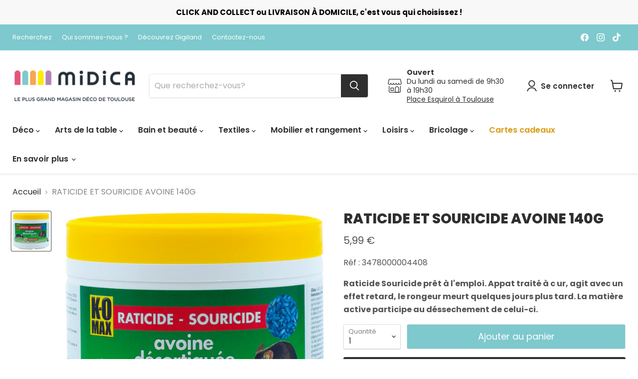

--- FILE ---
content_type: text/html; charset=utf-8
request_url: https://www.midica.fr/products/raticide-et-souricide-avoine-140g
body_size: 74716
content:
<!doctype html>
<html class="no-js no-touch" lang="fr">
  <head>
    <meta name="google-site-verification" content="Gci-tdVVpsRq25O6TzUYadm0N4ll3PcKF7NmZ1NcuNs" />
    <meta charset="utf-8">
    <meta http-equiv="x-ua-compatible" content="IE=edge">

    <link rel="preconnect" href="https://cdn.shopify.com">
    <link rel="preconnect" href="https://fonts.shopifycdn.com">
    <link rel="preconnect" href="https://v.shopify.com">
    <link rel="preconnect" href="https://cdn.shopifycloud.com">

    <title>RATICIDE ET SOURICIDE AVOINE 140G — Midica</title>

    
      <meta name="description" content="Réf : 3478000004408 Raticide Souricide prêt à l&#39;emploi. Appat traité à c ur, agit avec un effet retard, le rongeur meurt quelques jours plus tard. La matière active participe au déssechement de celui-ci.">
    

    
  <link rel="shortcut icon" href="//www.midica.fr/cdn/shop/files/favicon_Midica_32x32.png?v=1659003835" type="image/png">


    
      <link rel="canonical" href="https://www.midica.fr/products/raticide-et-souricide-avoine-140g" />
    

    <meta name="viewport" content="width=device-width">

    
    















<meta property="og:site_name" content="Midica">
<meta property="og:url" content="https://www.midica.fr/products/raticide-et-souricide-avoine-140g">
<meta property="og:title" content="RATICIDE ET SOURICIDE AVOINE 140G">
<meta property="og:type" content="website">
<meta property="og:description" content="Réf : 3478000004408 Raticide Souricide prêt à l&#39;emploi. Appat traité à c ur, agit avec un effet retard, le rongeur meurt quelques jours plus tard. La matière active participe au déssechement de celui-ci.">




    
    
    

    
    
    <meta
      property="og:image"
      content="https://www.midica.fr/cdn/shop/products/IxUY-mr3gyGrQRJQzVmhYU1TuFeS2W9s0gMh7RXLnsJSiigYxaY8WpCNRZXpzHU_Q_ua-Xgvb0rb9LV9f64rEn2K6SYlSlNY91JUanHXB6tZKGLJqBMB_jMidu4u4oO-EEj55NMfQ_4d0aa3d1-aa10-4483-8f96-64129e014058_1200x1200.jpg?v=1680707165"
    />
    <meta
      property="og:image:secure_url"
      content="https://www.midica.fr/cdn/shop/products/IxUY-mr3gyGrQRJQzVmhYU1TuFeS2W9s0gMh7RXLnsJSiigYxaY8WpCNRZXpzHU_Q_ua-Xgvb0rb9LV9f64rEn2K6SYlSlNY91JUanHXB6tZKGLJqBMB_jMidu4u4oO-EEj55NMfQ_4d0aa3d1-aa10-4483-8f96-64129e014058_1200x1200.jpg?v=1680707165"
    />
    <meta property="og:image:width" content="1200" />
    <meta property="og:image:height" content="1200" />
    
    
    <meta property="og:image:alt" content="Social media image" />
  
















<meta name="twitter:title" content="RATICIDE ET SOURICIDE AVOINE 140G">
<meta name="twitter:description" content="Réf : 3478000004408 Raticide Souricide prêt à l&#39;emploi. Appat traité à c ur, agit avec un effet retard, le rongeur meurt quelques jours plus tard. La matière active participe au déssechement de celui-ci.">


    
    
    
      
      
      <meta name="twitter:card" content="summary">
    
    
    <meta
      property="twitter:image"
      content="https://www.midica.fr/cdn/shop/products/IxUY-mr3gyGrQRJQzVmhYU1TuFeS2W9s0gMh7RXLnsJSiigYxaY8WpCNRZXpzHU_Q_ua-Xgvb0rb9LV9f64rEn2K6SYlSlNY91JUanHXB6tZKGLJqBMB_jMidu4u4oO-EEj55NMfQ_4d0aa3d1-aa10-4483-8f96-64129e014058_1200x1200_crop_center.jpg?v=1680707165"
    />
    <meta property="twitter:image:width" content="1200" />
    <meta property="twitter:image:height" content="1200" />
    
    
    <meta property="twitter:image:alt" content="Social media image" />
  



    <link rel="preload" href="//www.midica.fr/cdn/fonts/poppins/poppins_n6.aa29d4918bc243723d56b59572e18228ed0786f6.woff2" as="font" crossorigin="anonymous">
    <link rel="preload" as="style" href="//www.midica.fr/cdn/shop/t/7/assets/theme.css?v=40837310203048612591765359666">

    <script>window.performance && window.performance.mark && window.performance.mark('shopify.content_for_header.start');</script><meta id="shopify-digital-wallet" name="shopify-digital-wallet" content="/27021213811/digital_wallets/dialog">
<link rel="alternate" type="application/json+oembed" href="https://www.midica.fr/products/raticide-et-souricide-avoine-140g.oembed">
<script async="async" src="/checkouts/internal/preloads.js?locale=fr-FR"></script>
<script id="shopify-features" type="application/json">{"accessToken":"599eabdb32b6845c03413047df4ea382","betas":["rich-media-storefront-analytics"],"domain":"www.midica.fr","predictiveSearch":true,"shopId":27021213811,"locale":"fr"}</script>
<script>var Shopify = Shopify || {};
Shopify.shop = "test-midica.myshopify.com";
Shopify.locale = "fr";
Shopify.currency = {"active":"EUR","rate":"1.0"};
Shopify.country = "FR";
Shopify.theme = {"name":"Empire","id":124191080563,"schema_name":"Empire","schema_version":"7.0.0","theme_store_id":838,"role":"main"};
Shopify.theme.handle = "null";
Shopify.theme.style = {"id":null,"handle":null};
Shopify.cdnHost = "www.midica.fr/cdn";
Shopify.routes = Shopify.routes || {};
Shopify.routes.root = "/";</script>
<script type="module">!function(o){(o.Shopify=o.Shopify||{}).modules=!0}(window);</script>
<script>!function(o){function n(){var o=[];function n(){o.push(Array.prototype.slice.apply(arguments))}return n.q=o,n}var t=o.Shopify=o.Shopify||{};t.loadFeatures=n(),t.autoloadFeatures=n()}(window);</script>
<script id="shop-js-analytics" type="application/json">{"pageType":"product"}</script>
<script defer="defer" async type="module" src="//www.midica.fr/cdn/shopifycloud/shop-js/modules/v2/client.init-shop-cart-sync_BcDpqI9l.fr.esm.js"></script>
<script defer="defer" async type="module" src="//www.midica.fr/cdn/shopifycloud/shop-js/modules/v2/chunk.common_a1Rf5Dlz.esm.js"></script>
<script defer="defer" async type="module" src="//www.midica.fr/cdn/shopifycloud/shop-js/modules/v2/chunk.modal_Djra7sW9.esm.js"></script>
<script type="module">
  await import("//www.midica.fr/cdn/shopifycloud/shop-js/modules/v2/client.init-shop-cart-sync_BcDpqI9l.fr.esm.js");
await import("//www.midica.fr/cdn/shopifycloud/shop-js/modules/v2/chunk.common_a1Rf5Dlz.esm.js");
await import("//www.midica.fr/cdn/shopifycloud/shop-js/modules/v2/chunk.modal_Djra7sW9.esm.js");

  window.Shopify.SignInWithShop?.initShopCartSync?.({"fedCMEnabled":true,"windoidEnabled":true});

</script>
<script>(function() {
  var isLoaded = false;
  function asyncLoad() {
    if (isLoaded) return;
    isLoaded = true;
    var urls = ["https:\/\/cdn.shopify.com\/s\/files\/1\/0270\/2121\/3811\/t\/7\/assets\/booster_eu_cookie_27021213811.js?v=1661767686\u0026shop=test-midica.myshopify.com","https:\/\/storage.nfcube.com\/instafeed-9e24976a51393b7eee4cc0afad17c1c1.js?shop=test-midica.myshopify.com"];
    for (var i = 0; i < urls.length; i++) {
      var s = document.createElement('script');
      s.type = 'text/javascript';
      s.async = true;
      s.src = urls[i];
      var x = document.getElementsByTagName('script')[0];
      x.parentNode.insertBefore(s, x);
    }
  };
  if(window.attachEvent) {
    window.attachEvent('onload', asyncLoad);
  } else {
    window.addEventListener('load', asyncLoad, false);
  }
})();</script>
<script id="__st">var __st={"a":27021213811,"offset":3600,"reqid":"b0ae04fc-550a-496c-a06f-be5578093cd1-1769039195","pageurl":"www.midica.fr\/products\/raticide-et-souricide-avoine-140g","u":"d33b4cc926e3","p":"product","rtyp":"product","rid":4627924025459};</script>
<script>window.ShopifyPaypalV4VisibilityTracking = true;</script>
<script id="captcha-bootstrap">!function(){'use strict';const t='contact',e='account',n='new_comment',o=[[t,t],['blogs',n],['comments',n],[t,'customer']],c=[[e,'customer_login'],[e,'guest_login'],[e,'recover_customer_password'],[e,'create_customer']],r=t=>t.map((([t,e])=>`form[action*='/${t}']:not([data-nocaptcha='true']) input[name='form_type'][value='${e}']`)).join(','),a=t=>()=>t?[...document.querySelectorAll(t)].map((t=>t.form)):[];function s(){const t=[...o],e=r(t);return a(e)}const i='password',u='form_key',d=['recaptcha-v3-token','g-recaptcha-response','h-captcha-response',i],f=()=>{try{return window.sessionStorage}catch{return}},m='__shopify_v',_=t=>t.elements[u];function p(t,e,n=!1){try{const o=window.sessionStorage,c=JSON.parse(o.getItem(e)),{data:r}=function(t){const{data:e,action:n}=t;return t[m]||n?{data:e,action:n}:{data:t,action:n}}(c);for(const[e,n]of Object.entries(r))t.elements[e]&&(t.elements[e].value=n);n&&o.removeItem(e)}catch(o){console.error('form repopulation failed',{error:o})}}const l='form_type',E='cptcha';function T(t){t.dataset[E]=!0}const w=window,h=w.document,L='Shopify',v='ce_forms',y='captcha';let A=!1;((t,e)=>{const n=(g='f06e6c50-85a8-45c8-87d0-21a2b65856fe',I='https://cdn.shopify.com/shopifycloud/storefront-forms-hcaptcha/ce_storefront_forms_captcha_hcaptcha.v1.5.2.iife.js',D={infoText:'Protégé par hCaptcha',privacyText:'Confidentialité',termsText:'Conditions'},(t,e,n)=>{const o=w[L][v],c=o.bindForm;if(c)return c(t,g,e,D).then(n);var r;o.q.push([[t,g,e,D],n]),r=I,A||(h.body.append(Object.assign(h.createElement('script'),{id:'captcha-provider',async:!0,src:r})),A=!0)});var g,I,D;w[L]=w[L]||{},w[L][v]=w[L][v]||{},w[L][v].q=[],w[L][y]=w[L][y]||{},w[L][y].protect=function(t,e){n(t,void 0,e),T(t)},Object.freeze(w[L][y]),function(t,e,n,w,h,L){const[v,y,A,g]=function(t,e,n){const i=e?o:[],u=t?c:[],d=[...i,...u],f=r(d),m=r(i),_=r(d.filter((([t,e])=>n.includes(e))));return[a(f),a(m),a(_),s()]}(w,h,L),I=t=>{const e=t.target;return e instanceof HTMLFormElement?e:e&&e.form},D=t=>v().includes(t);t.addEventListener('submit',(t=>{const e=I(t);if(!e)return;const n=D(e)&&!e.dataset.hcaptchaBound&&!e.dataset.recaptchaBound,o=_(e),c=g().includes(e)&&(!o||!o.value);(n||c)&&t.preventDefault(),c&&!n&&(function(t){try{if(!f())return;!function(t){const e=f();if(!e)return;const n=_(t);if(!n)return;const o=n.value;o&&e.removeItem(o)}(t);const e=Array.from(Array(32),(()=>Math.random().toString(36)[2])).join('');!function(t,e){_(t)||t.append(Object.assign(document.createElement('input'),{type:'hidden',name:u})),t.elements[u].value=e}(t,e),function(t,e){const n=f();if(!n)return;const o=[...t.querySelectorAll(`input[type='${i}']`)].map((({name:t})=>t)),c=[...d,...o],r={};for(const[a,s]of new FormData(t).entries())c.includes(a)||(r[a]=s);n.setItem(e,JSON.stringify({[m]:1,action:t.action,data:r}))}(t,e)}catch(e){console.error('failed to persist form',e)}}(e),e.submit())}));const S=(t,e)=>{t&&!t.dataset[E]&&(n(t,e.some((e=>e===t))),T(t))};for(const o of['focusin','change'])t.addEventListener(o,(t=>{const e=I(t);D(e)&&S(e,y())}));const B=e.get('form_key'),M=e.get(l),P=B&&M;t.addEventListener('DOMContentLoaded',(()=>{const t=y();if(P)for(const e of t)e.elements[l].value===M&&p(e,B);[...new Set([...A(),...v().filter((t=>'true'===t.dataset.shopifyCaptcha))])].forEach((e=>S(e,t)))}))}(h,new URLSearchParams(w.location.search),n,t,e,['guest_login'])})(!0,!0)}();</script>
<script integrity="sha256-4kQ18oKyAcykRKYeNunJcIwy7WH5gtpwJnB7kiuLZ1E=" data-source-attribution="shopify.loadfeatures" defer="defer" src="//www.midica.fr/cdn/shopifycloud/storefront/assets/storefront/load_feature-a0a9edcb.js" crossorigin="anonymous"></script>
<script data-source-attribution="shopify.dynamic_checkout.dynamic.init">var Shopify=Shopify||{};Shopify.PaymentButton=Shopify.PaymentButton||{isStorefrontPortableWallets:!0,init:function(){window.Shopify.PaymentButton.init=function(){};var t=document.createElement("script");t.src="https://www.midica.fr/cdn/shopifycloud/portable-wallets/latest/portable-wallets.fr.js",t.type="module",document.head.appendChild(t)}};
</script>
<script data-source-attribution="shopify.dynamic_checkout.buyer_consent">
  function portableWalletsHideBuyerConsent(e){var t=document.getElementById("shopify-buyer-consent"),n=document.getElementById("shopify-subscription-policy-button");t&&n&&(t.classList.add("hidden"),t.setAttribute("aria-hidden","true"),n.removeEventListener("click",e))}function portableWalletsShowBuyerConsent(e){var t=document.getElementById("shopify-buyer-consent"),n=document.getElementById("shopify-subscription-policy-button");t&&n&&(t.classList.remove("hidden"),t.removeAttribute("aria-hidden"),n.addEventListener("click",e))}window.Shopify?.PaymentButton&&(window.Shopify.PaymentButton.hideBuyerConsent=portableWalletsHideBuyerConsent,window.Shopify.PaymentButton.showBuyerConsent=portableWalletsShowBuyerConsent);
</script>
<script>
  function portableWalletsCleanup(e){e&&e.src&&console.error("Failed to load portable wallets script "+e.src);var t=document.querySelectorAll("shopify-accelerated-checkout .shopify-payment-button__skeleton, shopify-accelerated-checkout-cart .wallet-cart-button__skeleton"),e=document.getElementById("shopify-buyer-consent");for(let e=0;e<t.length;e++)t[e].remove();e&&e.remove()}function portableWalletsNotLoadedAsModule(e){e instanceof ErrorEvent&&"string"==typeof e.message&&e.message.includes("import.meta")&&"string"==typeof e.filename&&e.filename.includes("portable-wallets")&&(window.removeEventListener("error",portableWalletsNotLoadedAsModule),window.Shopify.PaymentButton.failedToLoad=e,"loading"===document.readyState?document.addEventListener("DOMContentLoaded",window.Shopify.PaymentButton.init):window.Shopify.PaymentButton.init())}window.addEventListener("error",portableWalletsNotLoadedAsModule);
</script>

<script type="module" src="https://www.midica.fr/cdn/shopifycloud/portable-wallets/latest/portable-wallets.fr.js" onError="portableWalletsCleanup(this)" crossorigin="anonymous"></script>
<script nomodule>
  document.addEventListener("DOMContentLoaded", portableWalletsCleanup);
</script>

<link id="shopify-accelerated-checkout-styles" rel="stylesheet" media="screen" href="https://www.midica.fr/cdn/shopifycloud/portable-wallets/latest/accelerated-checkout-backwards-compat.css" crossorigin="anonymous">
<style id="shopify-accelerated-checkout-cart">
        #shopify-buyer-consent {
  margin-top: 1em;
  display: inline-block;
  width: 100%;
}

#shopify-buyer-consent.hidden {
  display: none;
}

#shopify-subscription-policy-button {
  background: none;
  border: none;
  padding: 0;
  text-decoration: underline;
  font-size: inherit;
  cursor: pointer;
}

#shopify-subscription-policy-button::before {
  box-shadow: none;
}

      </style>

<script>window.performance && window.performance.mark && window.performance.mark('shopify.content_for_header.end');</script>

    <link href="//www.midica.fr/cdn/shop/t/7/assets/theme.css?v=40837310203048612591765359666" rel="stylesheet" type="text/css" media="all" />

    
    <script>
      window.Theme = window.Theme || {};
      window.Theme.version = '7.0.0';
      window.Theme.name = 'Empire';
      window.Theme.routes = {
        "root_url": "/",
        "account_url": "/account",
        "account_login_url": "https://shopify.com/27021213811/account?locale=fr&region_country=FR",
        "account_logout_url": "/account/logout",
        "account_register_url": "https://shopify.com/27021213811/account?locale=fr",
        "account_addresses_url": "/account/addresses",
        "collections_url": "/collections",
        "all_products_collection_url": "/collections/all",
        "search_url": "/search",
        "cart_url": "/cart",
        "cart_add_url": "/cart/add",
        "cart_change_url": "/cart/change",
        "cart_clear_url": "/cart/clear",
        "product_recommendations_url": "/recommendations/products",
      };
    </script>
    

  <link rel="dns-prefetch" href="https://cdn.secomapp.com/">
<link rel="dns-prefetch" href="https://ajax.googleapis.com/">
<link rel="dns-prefetch" href="https://cdnjs.cloudflare.com/">
<link rel="preload" as="stylesheet" href="//www.midica.fr/cdn/shop/t/7/assets/sca-pp.css?v=178374312540912810101660201049">

<link rel="stylesheet" href="//www.midica.fr/cdn/shop/t/7/assets/sca-pp.css?v=178374312540912810101660201049">
 <script>
  
  SCAPPShop = {};
    
  </script> 
<!-- BEGIN app block: shopify://apps/xo-insert-code/blocks/insert-code-header/72017b12-3679-442e-b23c-5c62460717f5 --><!-- XO-InsertCode Header -->



  
<!-- End: XO-InsertCode Header -->


<!-- END app block --><script src="https://cdn.shopify.com/extensions/019b97b0-6350-7631-8123-95494b086580/socialwidget-instafeed-78/assets/social-widget.min.js" type="text/javascript" defer="defer"></script>
<script src="https://cdn.shopify.com/extensions/019a4bd6-5189-7b1b-88e6-ae4214511ca1/vite-vue3-typescript-eslint-prettier-32/assets/main.js" type="text/javascript" defer="defer"></script>
<link href="https://cdn.shopify.com/extensions/0199a438-2b43-7d72-ba8c-f8472dfb5cdc/promotion-popup-allnew-26/assets/popup-main.css" rel="stylesheet" type="text/css" media="all">
<link href="https://monorail-edge.shopifysvc.com" rel="dns-prefetch">
<script>(function(){if ("sendBeacon" in navigator && "performance" in window) {try {var session_token_from_headers = performance.getEntriesByType('navigation')[0].serverTiming.find(x => x.name == '_s').description;} catch {var session_token_from_headers = undefined;}var session_cookie_matches = document.cookie.match(/_shopify_s=([^;]*)/);var session_token_from_cookie = session_cookie_matches && session_cookie_matches.length === 2 ? session_cookie_matches[1] : "";var session_token = session_token_from_headers || session_token_from_cookie || "";function handle_abandonment_event(e) {var entries = performance.getEntries().filter(function(entry) {return /monorail-edge.shopifysvc.com/.test(entry.name);});if (!window.abandonment_tracked && entries.length === 0) {window.abandonment_tracked = true;var currentMs = Date.now();var navigation_start = performance.timing.navigationStart;var payload = {shop_id: 27021213811,url: window.location.href,navigation_start,duration: currentMs - navigation_start,session_token,page_type: "product"};window.navigator.sendBeacon("https://monorail-edge.shopifysvc.com/v1/produce", JSON.stringify({schema_id: "online_store_buyer_site_abandonment/1.1",payload: payload,metadata: {event_created_at_ms: currentMs,event_sent_at_ms: currentMs}}));}}window.addEventListener('pagehide', handle_abandonment_event);}}());</script>
<script id="web-pixels-manager-setup">(function e(e,d,r,n,o){if(void 0===o&&(o={}),!Boolean(null===(a=null===(i=window.Shopify)||void 0===i?void 0:i.analytics)||void 0===a?void 0:a.replayQueue)){var i,a;window.Shopify=window.Shopify||{};var t=window.Shopify;t.analytics=t.analytics||{};var s=t.analytics;s.replayQueue=[],s.publish=function(e,d,r){return s.replayQueue.push([e,d,r]),!0};try{self.performance.mark("wpm:start")}catch(e){}var l=function(){var e={modern:/Edge?\/(1{2}[4-9]|1[2-9]\d|[2-9]\d{2}|\d{4,})\.\d+(\.\d+|)|Firefox\/(1{2}[4-9]|1[2-9]\d|[2-9]\d{2}|\d{4,})\.\d+(\.\d+|)|Chrom(ium|e)\/(9{2}|\d{3,})\.\d+(\.\d+|)|(Maci|X1{2}).+ Version\/(15\.\d+|(1[6-9]|[2-9]\d|\d{3,})\.\d+)([,.]\d+|)( \(\w+\)|)( Mobile\/\w+|) Safari\/|Chrome.+OPR\/(9{2}|\d{3,})\.\d+\.\d+|(CPU[ +]OS|iPhone[ +]OS|CPU[ +]iPhone|CPU IPhone OS|CPU iPad OS)[ +]+(15[._]\d+|(1[6-9]|[2-9]\d|\d{3,})[._]\d+)([._]\d+|)|Android:?[ /-](13[3-9]|1[4-9]\d|[2-9]\d{2}|\d{4,})(\.\d+|)(\.\d+|)|Android.+Firefox\/(13[5-9]|1[4-9]\d|[2-9]\d{2}|\d{4,})\.\d+(\.\d+|)|Android.+Chrom(ium|e)\/(13[3-9]|1[4-9]\d|[2-9]\d{2}|\d{4,})\.\d+(\.\d+|)|SamsungBrowser\/([2-9]\d|\d{3,})\.\d+/,legacy:/Edge?\/(1[6-9]|[2-9]\d|\d{3,})\.\d+(\.\d+|)|Firefox\/(5[4-9]|[6-9]\d|\d{3,})\.\d+(\.\d+|)|Chrom(ium|e)\/(5[1-9]|[6-9]\d|\d{3,})\.\d+(\.\d+|)([\d.]+$|.*Safari\/(?![\d.]+ Edge\/[\d.]+$))|(Maci|X1{2}).+ Version\/(10\.\d+|(1[1-9]|[2-9]\d|\d{3,})\.\d+)([,.]\d+|)( \(\w+\)|)( Mobile\/\w+|) Safari\/|Chrome.+OPR\/(3[89]|[4-9]\d|\d{3,})\.\d+\.\d+|(CPU[ +]OS|iPhone[ +]OS|CPU[ +]iPhone|CPU IPhone OS|CPU iPad OS)[ +]+(10[._]\d+|(1[1-9]|[2-9]\d|\d{3,})[._]\d+)([._]\d+|)|Android:?[ /-](13[3-9]|1[4-9]\d|[2-9]\d{2}|\d{4,})(\.\d+|)(\.\d+|)|Mobile Safari.+OPR\/([89]\d|\d{3,})\.\d+\.\d+|Android.+Firefox\/(13[5-9]|1[4-9]\d|[2-9]\d{2}|\d{4,})\.\d+(\.\d+|)|Android.+Chrom(ium|e)\/(13[3-9]|1[4-9]\d|[2-9]\d{2}|\d{4,})\.\d+(\.\d+|)|Android.+(UC? ?Browser|UCWEB|U3)[ /]?(15\.([5-9]|\d{2,})|(1[6-9]|[2-9]\d|\d{3,})\.\d+)\.\d+|SamsungBrowser\/(5\.\d+|([6-9]|\d{2,})\.\d+)|Android.+MQ{2}Browser\/(14(\.(9|\d{2,})|)|(1[5-9]|[2-9]\d|\d{3,})(\.\d+|))(\.\d+|)|K[Aa][Ii]OS\/(3\.\d+|([4-9]|\d{2,})\.\d+)(\.\d+|)/},d=e.modern,r=e.legacy,n=navigator.userAgent;return n.match(d)?"modern":n.match(r)?"legacy":"unknown"}(),u="modern"===l?"modern":"legacy",c=(null!=n?n:{modern:"",legacy:""})[u],f=function(e){return[e.baseUrl,"/wpm","/b",e.hashVersion,"modern"===e.buildTarget?"m":"l",".js"].join("")}({baseUrl:d,hashVersion:r,buildTarget:u}),m=function(e){var d=e.version,r=e.bundleTarget,n=e.surface,o=e.pageUrl,i=e.monorailEndpoint;return{emit:function(e){var a=e.status,t=e.errorMsg,s=(new Date).getTime(),l=JSON.stringify({metadata:{event_sent_at_ms:s},events:[{schema_id:"web_pixels_manager_load/3.1",payload:{version:d,bundle_target:r,page_url:o,status:a,surface:n,error_msg:t},metadata:{event_created_at_ms:s}}]});if(!i)return console&&console.warn&&console.warn("[Web Pixels Manager] No Monorail endpoint provided, skipping logging."),!1;try{return self.navigator.sendBeacon.bind(self.navigator)(i,l)}catch(e){}var u=new XMLHttpRequest;try{return u.open("POST",i,!0),u.setRequestHeader("Content-Type","text/plain"),u.send(l),!0}catch(e){return console&&console.warn&&console.warn("[Web Pixels Manager] Got an unhandled error while logging to Monorail."),!1}}}}({version:r,bundleTarget:l,surface:e.surface,pageUrl:self.location.href,monorailEndpoint:e.monorailEndpoint});try{o.browserTarget=l,function(e){var d=e.src,r=e.async,n=void 0===r||r,o=e.onload,i=e.onerror,a=e.sri,t=e.scriptDataAttributes,s=void 0===t?{}:t,l=document.createElement("script"),u=document.querySelector("head"),c=document.querySelector("body");if(l.async=n,l.src=d,a&&(l.integrity=a,l.crossOrigin="anonymous"),s)for(var f in s)if(Object.prototype.hasOwnProperty.call(s,f))try{l.dataset[f]=s[f]}catch(e){}if(o&&l.addEventListener("load",o),i&&l.addEventListener("error",i),u)u.appendChild(l);else{if(!c)throw new Error("Did not find a head or body element to append the script");c.appendChild(l)}}({src:f,async:!0,onload:function(){if(!function(){var e,d;return Boolean(null===(d=null===(e=window.Shopify)||void 0===e?void 0:e.analytics)||void 0===d?void 0:d.initialized)}()){var d=window.webPixelsManager.init(e)||void 0;if(d){var r=window.Shopify.analytics;r.replayQueue.forEach((function(e){var r=e[0],n=e[1],o=e[2];d.publishCustomEvent(r,n,o)})),r.replayQueue=[],r.publish=d.publishCustomEvent,r.visitor=d.visitor,r.initialized=!0}}},onerror:function(){return m.emit({status:"failed",errorMsg:"".concat(f," has failed to load")})},sri:function(e){var d=/^sha384-[A-Za-z0-9+/=]+$/;return"string"==typeof e&&d.test(e)}(c)?c:"",scriptDataAttributes:o}),m.emit({status:"loading"})}catch(e){m.emit({status:"failed",errorMsg:(null==e?void 0:e.message)||"Unknown error"})}}})({shopId: 27021213811,storefrontBaseUrl: "https://www.midica.fr",extensionsBaseUrl: "https://extensions.shopifycdn.com/cdn/shopifycloud/web-pixels-manager",monorailEndpoint: "https://monorail-edge.shopifysvc.com/unstable/produce_batch",surface: "storefront-renderer",enabledBetaFlags: ["2dca8a86"],webPixelsConfigList: [{"id":"160858461","eventPayloadVersion":"v1","runtimeContext":"LAX","scriptVersion":"1","type":"CUSTOM","privacyPurposes":["MARKETING"],"name":"Meta pixel (migrated)"},{"id":"189923677","eventPayloadVersion":"v1","runtimeContext":"LAX","scriptVersion":"1","type":"CUSTOM","privacyPurposes":["ANALYTICS"],"name":"Google Analytics tag (migrated)"},{"id":"shopify-app-pixel","configuration":"{}","eventPayloadVersion":"v1","runtimeContext":"STRICT","scriptVersion":"0450","apiClientId":"shopify-pixel","type":"APP","privacyPurposes":["ANALYTICS","MARKETING"]},{"id":"shopify-custom-pixel","eventPayloadVersion":"v1","runtimeContext":"LAX","scriptVersion":"0450","apiClientId":"shopify-pixel","type":"CUSTOM","privacyPurposes":["ANALYTICS","MARKETING"]}],isMerchantRequest: false,initData: {"shop":{"name":"Midica","paymentSettings":{"currencyCode":"EUR"},"myshopifyDomain":"test-midica.myshopify.com","countryCode":"FR","storefrontUrl":"https:\/\/www.midica.fr"},"customer":null,"cart":null,"checkout":null,"productVariants":[{"price":{"amount":5.99,"currencyCode":"EUR"},"product":{"title":"RATICIDE ET SOURICIDE AVOINE 140G","vendor":"Midica","id":"4627924025459","untranslatedTitle":"RATICIDE ET SOURICIDE AVOINE 140G","url":"\/products\/raticide-et-souricide-avoine-140g","type":""},"id":"32142820769907","image":{"src":"\/\/www.midica.fr\/cdn\/shop\/products\/IxUY-mr3gyGrQRJQzVmhYU1TuFeS2W9s0gMh7RXLnsJSiigYxaY8WpCNRZXpzHU_Q_ua-Xgvb0rb9LV9f64rEn2K6SYlSlNY91JUanHXB6tZKGLJqBMB_jMidu4u4oO-EEj55NMfQ_4d0aa3d1-aa10-4483-8f96-64129e014058.jpg?v=1680707165"},"sku":"3478000004408","title":"Default Title","untranslatedTitle":"Default Title"}],"purchasingCompany":null},},"https://www.midica.fr/cdn","fcfee988w5aeb613cpc8e4bc33m6693e112",{"modern":"","legacy":""},{"shopId":"27021213811","storefrontBaseUrl":"https:\/\/www.midica.fr","extensionBaseUrl":"https:\/\/extensions.shopifycdn.com\/cdn\/shopifycloud\/web-pixels-manager","surface":"storefront-renderer","enabledBetaFlags":"[\"2dca8a86\"]","isMerchantRequest":"false","hashVersion":"fcfee988w5aeb613cpc8e4bc33m6693e112","publish":"custom","events":"[[\"page_viewed\",{}],[\"product_viewed\",{\"productVariant\":{\"price\":{\"amount\":5.99,\"currencyCode\":\"EUR\"},\"product\":{\"title\":\"RATICIDE ET SOURICIDE AVOINE 140G\",\"vendor\":\"Midica\",\"id\":\"4627924025459\",\"untranslatedTitle\":\"RATICIDE ET SOURICIDE AVOINE 140G\",\"url\":\"\/products\/raticide-et-souricide-avoine-140g\",\"type\":\"\"},\"id\":\"32142820769907\",\"image\":{\"src\":\"\/\/www.midica.fr\/cdn\/shop\/products\/IxUY-mr3gyGrQRJQzVmhYU1TuFeS2W9s0gMh7RXLnsJSiigYxaY8WpCNRZXpzHU_Q_ua-Xgvb0rb9LV9f64rEn2K6SYlSlNY91JUanHXB6tZKGLJqBMB_jMidu4u4oO-EEj55NMfQ_4d0aa3d1-aa10-4483-8f96-64129e014058.jpg?v=1680707165\"},\"sku\":\"3478000004408\",\"title\":\"Default Title\",\"untranslatedTitle\":\"Default Title\"}}]]"});</script><script>
  window.ShopifyAnalytics = window.ShopifyAnalytics || {};
  window.ShopifyAnalytics.meta = window.ShopifyAnalytics.meta || {};
  window.ShopifyAnalytics.meta.currency = 'EUR';
  var meta = {"product":{"id":4627924025459,"gid":"gid:\/\/shopify\/Product\/4627924025459","vendor":"Midica","type":"","handle":"raticide-et-souricide-avoine-140g","variants":[{"id":32142820769907,"price":599,"name":"RATICIDE ET SOURICIDE AVOINE 140G","public_title":null,"sku":"3478000004408"}],"remote":false},"page":{"pageType":"product","resourceType":"product","resourceId":4627924025459,"requestId":"b0ae04fc-550a-496c-a06f-be5578093cd1-1769039195"}};
  for (var attr in meta) {
    window.ShopifyAnalytics.meta[attr] = meta[attr];
  }
</script>
<script class="analytics">
  (function () {
    var customDocumentWrite = function(content) {
      var jquery = null;

      if (window.jQuery) {
        jquery = window.jQuery;
      } else if (window.Checkout && window.Checkout.$) {
        jquery = window.Checkout.$;
      }

      if (jquery) {
        jquery('body').append(content);
      }
    };

    var hasLoggedConversion = function(token) {
      if (token) {
        return document.cookie.indexOf('loggedConversion=' + token) !== -1;
      }
      return false;
    }

    var setCookieIfConversion = function(token) {
      if (token) {
        var twoMonthsFromNow = new Date(Date.now());
        twoMonthsFromNow.setMonth(twoMonthsFromNow.getMonth() + 2);

        document.cookie = 'loggedConversion=' + token + '; expires=' + twoMonthsFromNow;
      }
    }

    var trekkie = window.ShopifyAnalytics.lib = window.trekkie = window.trekkie || [];
    if (trekkie.integrations) {
      return;
    }
    trekkie.methods = [
      'identify',
      'page',
      'ready',
      'track',
      'trackForm',
      'trackLink'
    ];
    trekkie.factory = function(method) {
      return function() {
        var args = Array.prototype.slice.call(arguments);
        args.unshift(method);
        trekkie.push(args);
        return trekkie;
      };
    };
    for (var i = 0; i < trekkie.methods.length; i++) {
      var key = trekkie.methods[i];
      trekkie[key] = trekkie.factory(key);
    }
    trekkie.load = function(config) {
      trekkie.config = config || {};
      trekkie.config.initialDocumentCookie = document.cookie;
      var first = document.getElementsByTagName('script')[0];
      var script = document.createElement('script');
      script.type = 'text/javascript';
      script.onerror = function(e) {
        var scriptFallback = document.createElement('script');
        scriptFallback.type = 'text/javascript';
        scriptFallback.onerror = function(error) {
                var Monorail = {
      produce: function produce(monorailDomain, schemaId, payload) {
        var currentMs = new Date().getTime();
        var event = {
          schema_id: schemaId,
          payload: payload,
          metadata: {
            event_created_at_ms: currentMs,
            event_sent_at_ms: currentMs
          }
        };
        return Monorail.sendRequest("https://" + monorailDomain + "/v1/produce", JSON.stringify(event));
      },
      sendRequest: function sendRequest(endpointUrl, payload) {
        // Try the sendBeacon API
        if (window && window.navigator && typeof window.navigator.sendBeacon === 'function' && typeof window.Blob === 'function' && !Monorail.isIos12()) {
          var blobData = new window.Blob([payload], {
            type: 'text/plain'
          });

          if (window.navigator.sendBeacon(endpointUrl, blobData)) {
            return true;
          } // sendBeacon was not successful

        } // XHR beacon

        var xhr = new XMLHttpRequest();

        try {
          xhr.open('POST', endpointUrl);
          xhr.setRequestHeader('Content-Type', 'text/plain');
          xhr.send(payload);
        } catch (e) {
          console.log(e);
        }

        return false;
      },
      isIos12: function isIos12() {
        return window.navigator.userAgent.lastIndexOf('iPhone; CPU iPhone OS 12_') !== -1 || window.navigator.userAgent.lastIndexOf('iPad; CPU OS 12_') !== -1;
      }
    };
    Monorail.produce('monorail-edge.shopifysvc.com',
      'trekkie_storefront_load_errors/1.1',
      {shop_id: 27021213811,
      theme_id: 124191080563,
      app_name: "storefront",
      context_url: window.location.href,
      source_url: "//www.midica.fr/cdn/s/trekkie.storefront.9615f8e10e499e09ff0451d383e936edfcfbbf47.min.js"});

        };
        scriptFallback.async = true;
        scriptFallback.src = '//www.midica.fr/cdn/s/trekkie.storefront.9615f8e10e499e09ff0451d383e936edfcfbbf47.min.js';
        first.parentNode.insertBefore(scriptFallback, first);
      };
      script.async = true;
      script.src = '//www.midica.fr/cdn/s/trekkie.storefront.9615f8e10e499e09ff0451d383e936edfcfbbf47.min.js';
      first.parentNode.insertBefore(script, first);
    };
    trekkie.load(
      {"Trekkie":{"appName":"storefront","development":false,"defaultAttributes":{"shopId":27021213811,"isMerchantRequest":null,"themeId":124191080563,"themeCityHash":"9395288264299955486","contentLanguage":"fr","currency":"EUR","eventMetadataId":"30d8def8-dc8b-4c03-b377-bbd37a102eab"},"isServerSideCookieWritingEnabled":true,"monorailRegion":"shop_domain","enabledBetaFlags":["65f19447"]},"Session Attribution":{},"S2S":{"facebookCapiEnabled":false,"source":"trekkie-storefront-renderer","apiClientId":580111}}
    );

    var loaded = false;
    trekkie.ready(function() {
      if (loaded) return;
      loaded = true;

      window.ShopifyAnalytics.lib = window.trekkie;

      var originalDocumentWrite = document.write;
      document.write = customDocumentWrite;
      try { window.ShopifyAnalytics.merchantGoogleAnalytics.call(this); } catch(error) {};
      document.write = originalDocumentWrite;

      window.ShopifyAnalytics.lib.page(null,{"pageType":"product","resourceType":"product","resourceId":4627924025459,"requestId":"b0ae04fc-550a-496c-a06f-be5578093cd1-1769039195","shopifyEmitted":true});

      var match = window.location.pathname.match(/checkouts\/(.+)\/(thank_you|post_purchase)/)
      var token = match? match[1]: undefined;
      if (!hasLoggedConversion(token)) {
        setCookieIfConversion(token);
        window.ShopifyAnalytics.lib.track("Viewed Product",{"currency":"EUR","variantId":32142820769907,"productId":4627924025459,"productGid":"gid:\/\/shopify\/Product\/4627924025459","name":"RATICIDE ET SOURICIDE AVOINE 140G","price":"5.99","sku":"3478000004408","brand":"Midica","variant":null,"category":"","nonInteraction":true,"remote":false},undefined,undefined,{"shopifyEmitted":true});
      window.ShopifyAnalytics.lib.track("monorail:\/\/trekkie_storefront_viewed_product\/1.1",{"currency":"EUR","variantId":32142820769907,"productId":4627924025459,"productGid":"gid:\/\/shopify\/Product\/4627924025459","name":"RATICIDE ET SOURICIDE AVOINE 140G","price":"5.99","sku":"3478000004408","brand":"Midica","variant":null,"category":"","nonInteraction":true,"remote":false,"referer":"https:\/\/www.midica.fr\/products\/raticide-et-souricide-avoine-140g"});
      }
    });


        var eventsListenerScript = document.createElement('script');
        eventsListenerScript.async = true;
        eventsListenerScript.src = "//www.midica.fr/cdn/shopifycloud/storefront/assets/shop_events_listener-3da45d37.js";
        document.getElementsByTagName('head')[0].appendChild(eventsListenerScript);

})();</script>
  <script>
  if (!window.ga || (window.ga && typeof window.ga !== 'function')) {
    window.ga = function ga() {
      (window.ga.q = window.ga.q || []).push(arguments);
      if (window.Shopify && window.Shopify.analytics && typeof window.Shopify.analytics.publish === 'function') {
        window.Shopify.analytics.publish("ga_stub_called", {}, {sendTo: "google_osp_migration"});
      }
      console.error("Shopify's Google Analytics stub called with:", Array.from(arguments), "\nSee https://help.shopify.com/manual/promoting-marketing/pixels/pixel-migration#google for more information.");
    };
    if (window.Shopify && window.Shopify.analytics && typeof window.Shopify.analytics.publish === 'function') {
      window.Shopify.analytics.publish("ga_stub_initialized", {}, {sendTo: "google_osp_migration"});
    }
  }
</script>
<script
  defer
  src="https://www.midica.fr/cdn/shopifycloud/perf-kit/shopify-perf-kit-3.0.4.min.js"
  data-application="storefront-renderer"
  data-shop-id="27021213811"
  data-render-region="gcp-us-east1"
  data-page-type="product"
  data-theme-instance-id="124191080563"
  data-theme-name="Empire"
  data-theme-version="7.0.0"
  data-monorail-region="shop_domain"
  data-resource-timing-sampling-rate="10"
  data-shs="true"
  data-shs-beacon="true"
  data-shs-export-with-fetch="true"
  data-shs-logs-sample-rate="1"
  data-shs-beacon-endpoint="https://www.midica.fr/api/collect"
></script>
</head>

  <body class="template-product" data-instant-allow-query-string >
    <script>
      document.documentElement.className=document.documentElement.className.replace(/\bno-js\b/,'js');
      if(window.Shopify&&window.Shopify.designMode)document.documentElement.className+=' in-theme-editor';
      if(('ontouchstart' in window)||window.DocumentTouch&&document instanceof DocumentTouch)document.documentElement.className=document.documentElement.className.replace(/\bno-touch\b/,'has-touch');
    </script>

    
    <svg
      class="icon-star-reference"
      aria-hidden="true"
      focusable="false"
      role="presentation"
      xmlns="http://www.w3.org/2000/svg" width="20" height="20" viewBox="3 3 17 17" fill="none"
    >
      <symbol id="icon-star">
        <rect class="icon-star-background" width="20" height="20" fill="currentColor"/>
        <path d="M10 3L12.163 7.60778L17 8.35121L13.5 11.9359L14.326 17L10 14.6078L5.674 17L6.5 11.9359L3 8.35121L7.837 7.60778L10 3Z" stroke="currentColor" stroke-width="2" stroke-linecap="round" stroke-linejoin="round" fill="none"/>
      </symbol>
      <clipPath id="icon-star-clip">
        <path d="M10 3L12.163 7.60778L17 8.35121L13.5 11.9359L14.326 17L10 14.6078L5.674 17L6.5 11.9359L3 8.35121L7.837 7.60778L10 3Z" stroke="currentColor" stroke-width="2" stroke-linecap="round" stroke-linejoin="round"/>
      </clipPath>
    </svg>
    


    <a class="skip-to-main" href="#site-main">Passer au contenu</a>

    <div id="shopify-section-static-announcement" class="shopify-section site-announcement"><script
  type="application/json"
  data-section-id="static-announcement"
  data-section-type="static-announcement">
</script>









  
    <div
      class="
        announcement-bar
        
      "
      style="
        color: #000000;
        background: #f8f8f8;
      ">
      

      
        <div class="announcement-bar-text">
          CLICK AND COLLECT ou LIVRAISON À DOMICILE, c'est vous qui choisissez !
        </div>
      

      <div class="announcement-bar-text-mobile">
        
          CLICK AND COLLECT ou LIVRAISON À DOMICILE, c'est vous qui choisissez !
        
      </div>
    </div>
  


</div>

    <div id="shopify-section-static-utility-bar" class="shopify-section"><style data-shopify>
  .utility-bar {
    background-color: #7dc9cd;
    border-bottom: 1px solid #ffffff;
  }

  .utility-bar .social-link,
  .utility-bar__menu-link {
    color: #ffffff;
  }

  .utility-bar .disclosure__toggle {
    --disclosure-toggle-text-color: #ffffff;
    --disclosure-toggle-background-color: #7dc9cd;
  }

  .utility-bar .disclosure__toggle:hover {
    --disclosure-toggle-text-color: #ffffff;
  }

  .utility-bar .social-link:hover,
  .utility-bar__menu-link:hover {
    color: #ffffff;
  }

  .utility-bar .disclosure__toggle::after {
    --disclosure-toggle-svg-color: #ffffff;
  }

  .utility-bar .disclosure__toggle:hover::after {
    --disclosure-toggle-svg-color: #ffffff;
  }
</style>

<script
  type="application/json"
  data-section-type="static-utility-bar"
  data-section-id="static-utility-bar"
  data-section-data
>
  {
    "settings": {
      "mobile_layout": "above"
    }
  }
</script>
  
    <section class="utility-bar utility-bar--full-width">
      <div class="utility-bar__content">

        
        
        

        
          
          
        
          
          
        
          
          
        
          
          
        
          
          
        
          
          
            
            

        <div class="utility-bar__content-left">
          
            
              <a href="/search" class="utility-bar__menu-link">Recherchez</a>
            
              <a href="/pages/qui-sommes-nous" class="utility-bar__menu-link">Qui sommes-nous ?</a>
            
              <a href="https://gigiland.fr/" class="utility-bar__menu-link">Découvrez Gigiland</a>
            
              <a href="/pages/infos-pratiques" class="utility-bar__menu-link">Contactez-nous</a>
            
          

          
        </div>

        <div class="utility-bar__content-right" data-disclosure-items>
          
            <div class="utility-bar__social-container  utility-bar__social-list">
              





  
  

  
  

  
  

  
  

  
  

  
  
    
    



  

  <div class="social-icons">


<a
  class="social-link"
  title="Facebook"
  href="https://www.facebook.com/midicatoulouse/"
  target="_blank">
<svg width="28" height="28" viewBox="0 0 28 28" fill="none" xmlns="http://www.w3.org/2000/svg">      <path fill-rule="evenodd" clip-rule="evenodd" d="M13.591 6.00441C11.5868 6.11515 9.75158 6.92966 8.34448 8.333C7.44444 9.23064 6.78641 10.2982 6.39238 11.5002C6.01229 12.6596 5.90552 13.9193 6.08439 15.1343C6.18456 15.8146 6.36736 16.4631 6.63981 17.1046C6.71166 17.2738 6.89438 17.6476 6.98704 17.815C7.22995 18.2538 7.52906 18.6904 7.84853 19.0725C8.16302 19.4486 8.56717 19.8479 8.94482 20.1556C9.6776 20.7526 10.5183 21.2186 11.4085 21.5211C11.8412 21.6681 12.259 21.7723 12.7342 21.8517L12.751 21.8545V19.0664V16.2783H11.7348H10.7186V15.1231V13.9678H11.7344H12.7503L12.7531 12.9265C12.756 11.8203 12.7553 11.845 12.7927 11.5862C12.9306 10.6339 13.3874 9.91646 14.1198 9.50212C14.4564 9.31168 14.8782 9.18341 15.331 9.13374C15.791 9.0833 16.55 9.12126 17.351 9.23478C17.4659 9.25105 17.5612 9.26437 17.5629 9.26437C17.5646 9.26437 17.566 9.70662 17.566 10.2472V11.2299L16.9679 11.233C16.3284 11.2363 16.299 11.2379 16.1298 11.2771C15.6926 11.3785 15.4015 11.6608 15.2983 12.0834C15.2566 12.2542 15.256 12.2685 15.256 13.1531V13.9678H16.3622C17.3606 13.9678 17.4685 13.9689 17.4685 13.9795C17.4685 13.9921 17.1263 16.2236 17.1191 16.2578L17.1148 16.2783H16.1854H15.256V19.0647V21.8511L15.2954 21.8459C15.4396 21.8271 15.8337 21.7432 16.0548 21.6844C16.5933 21.5411 17.079 21.3576 17.581 21.1076C19.3154 20.2441 20.6895 18.7615 21.4192 16.9663C21.7498 16.153 21.936 15.3195 21.9915 14.4052C22.0028 14.2197 22.0028 13.7268 21.9916 13.5415C21.9403 12.6947 21.7817 11.9389 21.4942 11.1712C20.8665 9.49533 19.6589 8.05123 18.1135 7.12853C17.7376 6.90413 17.2813 6.68103 16.8985 6.53456C16.1262 6.23908 15.3815 6.07432 14.5323 6.01114C14.3897 6.00053 13.7447 5.99591 13.591 6.00441Z" fill="currentColor"/>    </svg>

    <span class="visually-hidden">Trouvez-nous sur Facebook</span>
  
</a>




<a
  class="social-link"
  title="Instagram"
  href="https://www.instagram.com/midica_toulouse/?hl=fr"
  target="_blank">
<svg width="28" height="28" viewBox="0 0 28 28" fill="none" xmlns="http://www.w3.org/2000/svg">      <path fill-rule="evenodd" clip-rule="evenodd" d="M11.1213 6.00507C10.5981 6.02559 9.96558 6.0872 9.6431 6.14903C7.77505 6.50724 6.50522 7.77703 6.14804 9.644C6.0118 10.3562 6 10.7031 6 14.0006C6 17.298 6.0118 17.6449 6.14804 18.3572C6.50522 20.2241 7.776 21.4948 9.6431 21.852C10.3554 21.9882 10.7023 22 14 22C17.2977 22 17.6446 21.9882 18.3569 21.852C20.224 21.4948 21.4948 20.2241 21.852 18.3572C21.9882 17.6449 22 17.298 22 14.0006C22 10.7031 21.9882 10.3562 21.852 9.644C21.4935 7.77016 20.2144 6.49675 18.3396 6.14716C17.6551 6.01955 17.3874 6.00985 14.334 6.00234C12.707 5.99836 11.2612 5.99957 11.1213 6.00507ZM17.6262 7.50836C18.2783 7.59344 18.7654 7.73848 19.1427 7.95992C19.3813 8.09994 19.9011 8.61966 20.0411 8.85821C20.2728 9.253 20.4142 9.74012 20.4952 10.4223C20.5551 10.9261 20.5551 17.075 20.4952 17.5789C20.4142 18.261 20.2728 18.7482 20.0411 19.143C19.9011 19.3815 19.3813 19.9012 19.1427 20.0412C18.7479 20.2729 18.2608 20.4143 17.5785 20.4953C17.0747 20.5552 10.9253 20.5552 10.4215 20.4953C9.73923 20.4143 9.25207 20.2729 8.85726 20.0412C8.61869 19.9012 8.09893 19.3815 7.9589 19.143C7.72724 18.7482 7.58578 18.261 7.50476 17.5789C7.44493 17.075 7.44493 10.9261 7.50476 10.4223C7.56313 9.93096 7.62729 9.63856 7.74686 9.31938C7.88402 8.95319 8.02204 8.72965 8.28724 8.44428C8.87822 7.8083 9.55222 7.55184 10.8191 7.48098C11.5114 7.44227 17.2981 7.46552 17.6262 7.50836ZM17.9602 8.80646C17.7222 8.8876 17.4343 9.18659 17.358 9.43194C17.1268 10.175 17.8258 10.874 18.569 10.6429C18.8334 10.5606 19.1165 10.2776 19.1987 10.013C19.2689 9.78758 19.251 9.52441 19.1511 9.31187C19.071 9.14148 18.8248 8.90306 18.6554 8.83162C18.4699 8.75347 18.1498 8.74189 17.9602 8.80646ZM13.6183 9.8962C12.6459 9.99712 11.7694 10.4112 11.0899 11.0907C9.99978 12.1807 9.61075 13.7764 10.076 15.2492C10.4746 16.5107 11.4897 17.5257 12.7513 17.9243C13.5638 18.1809 14.4362 18.1809 15.2487 17.9243C16.5103 17.5257 17.5254 16.5107 17.924 15.2492C18.1806 14.4367 18.1806 13.5644 17.924 12.752C17.5254 11.4904 16.5103 10.4754 15.2487 10.0769C14.7428 9.91709 14.1016 9.84604 13.6183 9.8962ZM14.6362 11.4119C14.9255 11.4811 15.4416 11.7393 15.6794 11.9337C15.9731 12.1738 16.2113 12.4794 16.3856 12.8396C16.5969 13.2766 16.6509 13.5128 16.6509 14.0006C16.6509 14.4884 16.5969 14.7246 16.3856 15.1615C16.1137 15.7235 15.7253 16.1118 15.161 16.3855C14.7247 16.5972 14.4883 16.6513 14 16.6513C13.5117 16.6513 13.2753 16.5972 12.839 16.3855C12.2747 16.1118 11.8863 15.7235 11.6144 15.1615C11.5298 14.9866 11.4355 14.7433 11.4049 14.6208C11.3288 14.3169 11.3288 13.6843 11.4049 13.3803C11.482 13.0724 11.7369 12.5611 11.933 12.3213C12.3447 11.8177 12.9934 11.449 13.6224 11.3611C13.8845 11.3244 14.3734 11.3489 14.6362 11.4119Z" fill="currentColor"/>    </svg>

    <span class="visually-hidden">Trouvez-nous sur Instagram</span>
  
</a>




<a
  class="social-link"
  title="TikTok"
  href="https://www.tiktok.com/@midica_toulouse"
  target="_blank">
<svg width="28" height="28" viewBox="0 0 28 28" fill="none" xmlns="http://www.w3.org/2000/svg">      <path d="M14.4861 5H17.6354C17.6354 5 17.4557 8.79324 22 9.07128V12.0006C22 12.0006 19.5694 12.1396 17.6354 10.7494L17.6671 16.8067C17.6671 17.8913 17.3247 18.9514 16.6832 19.853C16.0418 20.7546 15.1301 21.4572 14.0635 21.8718C12.997 22.2863 11.8235 22.3943 10.6916 22.182C9.55971 21.9697 8.52029 21.4467 7.70487 20.6791C6.88946 19.9115 6.3347 18.9339 6.11081 17.87C5.88691 16.806 6.00395 15.7036 6.44709 14.7022C6.89024 13.7008 7.63959 12.8454 8.6003 12.2443C9.56101 11.6432 10.6899 11.3234 11.8441 11.3254H12.6579V14.3342C12.1269 14.1796 11.5576 14.1863 11.0309 14.3533C10.5043 14.5203 10.0471 14.8392 9.72446 15.2645C9.40182 15.6898 9.23016 16.1999 9.23391 16.7221C9.23766 17.2444 9.41662 17.7523 9.74533 18.1735C10.074 18.5946 10.5358 18.9077 11.0648 19.068C11.5938 19.2284 12.1631 19.2279 12.6918 19.0665C13.2205 18.9052 13.6816 18.5914 14.0094 18.1696C14.3372 17.7478 14.5152 17.2396 14.5178 16.7174L14.4861 5Z" fill="currentColor"/>    </svg>

    <span class="visually-hidden">Trouvez-nous sur TikTok</span>
  
</a>

</div>

  


            </div>
          

          
        </div>
      </div>
    </section>

    
    

    

    <div class="utility-bar__mobile-disclosure" style="display: none;" data-utility-bar-mobile>
      
        <div class="utility-bar__social-container--mobile utility-bar__social-list" data-utility-social-mobile>
            





  
  

  
  

  
  

  
  

  
  

  
  
    
    



  

  <div class="social-icons">


<a
  class="social-link"
  title="Facebook"
  href="https://www.facebook.com/midicatoulouse/"
  target="_blank">
<svg width="28" height="28" viewBox="0 0 28 28" fill="none" xmlns="http://www.w3.org/2000/svg">      <path fill-rule="evenodd" clip-rule="evenodd" d="M13.591 6.00441C11.5868 6.11515 9.75158 6.92966 8.34448 8.333C7.44444 9.23064 6.78641 10.2982 6.39238 11.5002C6.01229 12.6596 5.90552 13.9193 6.08439 15.1343C6.18456 15.8146 6.36736 16.4631 6.63981 17.1046C6.71166 17.2738 6.89438 17.6476 6.98704 17.815C7.22995 18.2538 7.52906 18.6904 7.84853 19.0725C8.16302 19.4486 8.56717 19.8479 8.94482 20.1556C9.6776 20.7526 10.5183 21.2186 11.4085 21.5211C11.8412 21.6681 12.259 21.7723 12.7342 21.8517L12.751 21.8545V19.0664V16.2783H11.7348H10.7186V15.1231V13.9678H11.7344H12.7503L12.7531 12.9265C12.756 11.8203 12.7553 11.845 12.7927 11.5862C12.9306 10.6339 13.3874 9.91646 14.1198 9.50212C14.4564 9.31168 14.8782 9.18341 15.331 9.13374C15.791 9.0833 16.55 9.12126 17.351 9.23478C17.4659 9.25105 17.5612 9.26437 17.5629 9.26437C17.5646 9.26437 17.566 9.70662 17.566 10.2472V11.2299L16.9679 11.233C16.3284 11.2363 16.299 11.2379 16.1298 11.2771C15.6926 11.3785 15.4015 11.6608 15.2983 12.0834C15.2566 12.2542 15.256 12.2685 15.256 13.1531V13.9678H16.3622C17.3606 13.9678 17.4685 13.9689 17.4685 13.9795C17.4685 13.9921 17.1263 16.2236 17.1191 16.2578L17.1148 16.2783H16.1854H15.256V19.0647V21.8511L15.2954 21.8459C15.4396 21.8271 15.8337 21.7432 16.0548 21.6844C16.5933 21.5411 17.079 21.3576 17.581 21.1076C19.3154 20.2441 20.6895 18.7615 21.4192 16.9663C21.7498 16.153 21.936 15.3195 21.9915 14.4052C22.0028 14.2197 22.0028 13.7268 21.9916 13.5415C21.9403 12.6947 21.7817 11.9389 21.4942 11.1712C20.8665 9.49533 19.6589 8.05123 18.1135 7.12853C17.7376 6.90413 17.2813 6.68103 16.8985 6.53456C16.1262 6.23908 15.3815 6.07432 14.5323 6.01114C14.3897 6.00053 13.7447 5.99591 13.591 6.00441Z" fill="currentColor"/>    </svg>

    <span class="visually-hidden">Trouvez-nous sur Facebook</span>
  
</a>




<a
  class="social-link"
  title="Instagram"
  href="https://www.instagram.com/midica_toulouse/?hl=fr"
  target="_blank">
<svg width="28" height="28" viewBox="0 0 28 28" fill="none" xmlns="http://www.w3.org/2000/svg">      <path fill-rule="evenodd" clip-rule="evenodd" d="M11.1213 6.00507C10.5981 6.02559 9.96558 6.0872 9.6431 6.14903C7.77505 6.50724 6.50522 7.77703 6.14804 9.644C6.0118 10.3562 6 10.7031 6 14.0006C6 17.298 6.0118 17.6449 6.14804 18.3572C6.50522 20.2241 7.776 21.4948 9.6431 21.852C10.3554 21.9882 10.7023 22 14 22C17.2977 22 17.6446 21.9882 18.3569 21.852C20.224 21.4948 21.4948 20.2241 21.852 18.3572C21.9882 17.6449 22 17.298 22 14.0006C22 10.7031 21.9882 10.3562 21.852 9.644C21.4935 7.77016 20.2144 6.49675 18.3396 6.14716C17.6551 6.01955 17.3874 6.00985 14.334 6.00234C12.707 5.99836 11.2612 5.99957 11.1213 6.00507ZM17.6262 7.50836C18.2783 7.59344 18.7654 7.73848 19.1427 7.95992C19.3813 8.09994 19.9011 8.61966 20.0411 8.85821C20.2728 9.253 20.4142 9.74012 20.4952 10.4223C20.5551 10.9261 20.5551 17.075 20.4952 17.5789C20.4142 18.261 20.2728 18.7482 20.0411 19.143C19.9011 19.3815 19.3813 19.9012 19.1427 20.0412C18.7479 20.2729 18.2608 20.4143 17.5785 20.4953C17.0747 20.5552 10.9253 20.5552 10.4215 20.4953C9.73923 20.4143 9.25207 20.2729 8.85726 20.0412C8.61869 19.9012 8.09893 19.3815 7.9589 19.143C7.72724 18.7482 7.58578 18.261 7.50476 17.5789C7.44493 17.075 7.44493 10.9261 7.50476 10.4223C7.56313 9.93096 7.62729 9.63856 7.74686 9.31938C7.88402 8.95319 8.02204 8.72965 8.28724 8.44428C8.87822 7.8083 9.55222 7.55184 10.8191 7.48098C11.5114 7.44227 17.2981 7.46552 17.6262 7.50836ZM17.9602 8.80646C17.7222 8.8876 17.4343 9.18659 17.358 9.43194C17.1268 10.175 17.8258 10.874 18.569 10.6429C18.8334 10.5606 19.1165 10.2776 19.1987 10.013C19.2689 9.78758 19.251 9.52441 19.1511 9.31187C19.071 9.14148 18.8248 8.90306 18.6554 8.83162C18.4699 8.75347 18.1498 8.74189 17.9602 8.80646ZM13.6183 9.8962C12.6459 9.99712 11.7694 10.4112 11.0899 11.0907C9.99978 12.1807 9.61075 13.7764 10.076 15.2492C10.4746 16.5107 11.4897 17.5257 12.7513 17.9243C13.5638 18.1809 14.4362 18.1809 15.2487 17.9243C16.5103 17.5257 17.5254 16.5107 17.924 15.2492C18.1806 14.4367 18.1806 13.5644 17.924 12.752C17.5254 11.4904 16.5103 10.4754 15.2487 10.0769C14.7428 9.91709 14.1016 9.84604 13.6183 9.8962ZM14.6362 11.4119C14.9255 11.4811 15.4416 11.7393 15.6794 11.9337C15.9731 12.1738 16.2113 12.4794 16.3856 12.8396C16.5969 13.2766 16.6509 13.5128 16.6509 14.0006C16.6509 14.4884 16.5969 14.7246 16.3856 15.1615C16.1137 15.7235 15.7253 16.1118 15.161 16.3855C14.7247 16.5972 14.4883 16.6513 14 16.6513C13.5117 16.6513 13.2753 16.5972 12.839 16.3855C12.2747 16.1118 11.8863 15.7235 11.6144 15.1615C11.5298 14.9866 11.4355 14.7433 11.4049 14.6208C11.3288 14.3169 11.3288 13.6843 11.4049 13.3803C11.482 13.0724 11.7369 12.5611 11.933 12.3213C12.3447 11.8177 12.9934 11.449 13.6224 11.3611C13.8845 11.3244 14.3734 11.3489 14.6362 11.4119Z" fill="currentColor"/>    </svg>

    <span class="visually-hidden">Trouvez-nous sur Instagram</span>
  
</a>




<a
  class="social-link"
  title="TikTok"
  href="https://www.tiktok.com/@midica_toulouse"
  target="_blank">
<svg width="28" height="28" viewBox="0 0 28 28" fill="none" xmlns="http://www.w3.org/2000/svg">      <path d="M14.4861 5H17.6354C17.6354 5 17.4557 8.79324 22 9.07128V12.0006C22 12.0006 19.5694 12.1396 17.6354 10.7494L17.6671 16.8067C17.6671 17.8913 17.3247 18.9514 16.6832 19.853C16.0418 20.7546 15.1301 21.4572 14.0635 21.8718C12.997 22.2863 11.8235 22.3943 10.6916 22.182C9.55971 21.9697 8.52029 21.4467 7.70487 20.6791C6.88946 19.9115 6.3347 18.9339 6.11081 17.87C5.88691 16.806 6.00395 15.7036 6.44709 14.7022C6.89024 13.7008 7.63959 12.8454 8.6003 12.2443C9.56101 11.6432 10.6899 11.3234 11.8441 11.3254H12.6579V14.3342C12.1269 14.1796 11.5576 14.1863 11.0309 14.3533C10.5043 14.5203 10.0471 14.8392 9.72446 15.2645C9.40182 15.6898 9.23016 16.1999 9.23391 16.7221C9.23766 17.2444 9.41662 17.7523 9.74533 18.1735C10.074 18.5946 10.5358 18.9077 11.0648 19.068C11.5938 19.2284 12.1631 19.2279 12.6918 19.0665C13.2205 18.9052 13.6816 18.5914 14.0094 18.1696C14.3372 17.7478 14.5152 17.2396 14.5178 16.7174L14.4861 5Z" fill="currentColor"/>    </svg>

    <span class="visually-hidden">Trouvez-nous sur TikTok</span>
  
</a>

</div>

  


        </div>
      

      
    </div>
  


</div>

    <header
      class="site-header site-header-nav--open"
      role="banner"
      data-site-header
    >
      <div id="shopify-section-static-header" class="shopify-section site-header-wrapper">


<script
  type="application/json"
  data-section-id="static-header"
  data-section-type="static-header"
  data-section-data>
  {
    "settings": {
      "sticky_header": true,
      "has_box_shadow": true,
      "live_search": {
        "enable": true,
        "enable_images": true,
        "enable_content": false,
        "money_format": "{{amount_with_comma_separator}} €",
        "show_mobile_search_bar": true,
        "context": {
          "view_all_results": "Afficher tous les résultats",
          "view_all_products": "Afficher tous les produits",
          "content_results": {
            "title": "Posts et pages",
            "no_results": "Aucun résultat."
          },
          "no_results_products": {
            "title": "Aucun produit pour « *terms* ».",
            "title_in_category": "Aucun produit pour «*terms*» dans *category*.",
            "message": "Navrés, nous n\u0026#39;avons trouvé aucune correspondance."
          }
        }
      }
    }
  }
</script>





<style data-shopify>
  .site-logo {
    max-width: 250px;
  }

  .site-logo-image {
    max-height: 100px;
  }
</style>

<div
  class="
    site-header-main
    
      site-header--full-width
    
  "
  data-site-header-main
  data-site-header-sticky
  
    data-site-header-mobile-search-bar
  
>
  <button class="site-header-menu-toggle" data-menu-toggle>
    <div class="site-header-menu-toggle--button" tabindex="-1">
      <span class="toggle-icon--bar toggle-icon--bar-top"></span>
      <span class="toggle-icon--bar toggle-icon--bar-middle"></span>
      <span class="toggle-icon--bar toggle-icon--bar-bottom"></span>
      <span class="visually-hidden">Menu</span>
    </div>
  </button>

  

  <div
    class="
      site-header-main-content
      
        small-promo-enabled
      
    "
  >
    <div class="site-header-logo">
      <a
        class="site-logo"
        href="/">
        
          
          

          

  

  <img
    
      src="//www.midica.fr/cdn/shop/files/Logo_Midica_7280b9a3-d844-40fc-bcbf-9651f13563c9_600x240.png?v=1659003993"
    
    alt=""

    
      data-rimg
      srcset="//www.midica.fr/cdn/shop/files/Logo_Midica_7280b9a3-d844-40fc-bcbf-9651f13563c9_600x240.png?v=1659003993 1x"
    

    class="site-logo-image"
    
    
  >




        
      </a>
    </div>

    





<div class="live-search" data-live-search><form
    class="
      live-search-form
      form-fields-inline
      
    "
    action="/search"
    method="get"
    role="search"
    aria-label="Product"
    data-live-search-form
  >
    <input type="hidden" name="type" value="product">
    <div class="form-field no-label"><input
        class="form-field-input live-search-form-field"
        type="text"
        name="q"
        aria-label="Rechercher"
        placeholder="Que recherchez-vous?"
        
        autocomplete="off"
        data-live-search-input>
      <button
        class="live-search-takeover-cancel"
        type="button"
        data-live-search-takeover-cancel>
        Annuler
      </button>

      <button
        class="live-search-button"
        type="submit"
        aria-label="Rechercher"
        data-live-search-submit
      >
        <span class="search-icon search-icon--inactive">
          <svg
  aria-hidden="true"
  focusable="false"
  role="presentation"
  xmlns="http://www.w3.org/2000/svg"
  width="23"
  height="24"
  fill="none"
  viewBox="0 0 23 24"
>
  <path d="M21 21L15.5 15.5" stroke="currentColor" stroke-width="2" stroke-linecap="round"/>
  <circle cx="10" cy="9" r="8" stroke="currentColor" stroke-width="2"/>
</svg>

        </span>
        <span class="search-icon search-icon--active">
          <svg
  aria-hidden="true"
  focusable="false"
  role="presentation"
  width="26"
  height="26"
  viewBox="0 0 26 26"
  xmlns="http://www.w3.org/2000/svg"
>
  <g fill-rule="nonzero" fill="currentColor">
    <path d="M13 26C5.82 26 0 20.18 0 13S5.82 0 13 0s13 5.82 13 13-5.82 13-13 13zm0-3.852a9.148 9.148 0 1 0 0-18.296 9.148 9.148 0 0 0 0 18.296z" opacity=".29"/><path d="M13 26c7.18 0 13-5.82 13-13a1.926 1.926 0 0 0-3.852 0A9.148 9.148 0 0 1 13 22.148 1.926 1.926 0 0 0 13 26z"/>
  </g>
</svg>
        </span>
      </button>
    </div>

    <div class="search-flydown" data-live-search-flydown>
      <div class="search-flydown--placeholder" data-live-search-placeholder>
        <div class="search-flydown--product-items">
          
            <a class="search-flydown--product search-flydown--product" href="#">
              
                <div class="search-flydown--product-image">
                  <svg class="placeholder--image placeholder--content-image" xmlns="http://www.w3.org/2000/svg" viewBox="0 0 525.5 525.5"><path d="M324.5 212.7H203c-1.6 0-2.8 1.3-2.8 2.8V308c0 1.6 1.3 2.8 2.8 2.8h121.6c1.6 0 2.8-1.3 2.8-2.8v-92.5c0-1.6-1.3-2.8-2.9-2.8zm1.1 95.3c0 .6-.5 1.1-1.1 1.1H203c-.6 0-1.1-.5-1.1-1.1v-92.5c0-.6.5-1.1 1.1-1.1h121.6c.6 0 1.1.5 1.1 1.1V308z"/><path d="M210.4 299.5H240v.1s.1 0 .2-.1h75.2v-76.2h-105v76.2zm1.8-7.2l20-20c1.6-1.6 3.8-2.5 6.1-2.5s4.5.9 6.1 2.5l1.5 1.5 16.8 16.8c-12.9 3.3-20.7 6.3-22.8 7.2h-27.7v-5.5zm101.5-10.1c-20.1 1.7-36.7 4.8-49.1 7.9l-16.9-16.9 26.3-26.3c1.6-1.6 3.8-2.5 6.1-2.5s4.5.9 6.1 2.5l27.5 27.5v7.8zm-68.9 15.5c9.7-3.5 33.9-10.9 68.9-13.8v13.8h-68.9zm68.9-72.7v46.8l-26.2-26.2c-1.9-1.9-4.5-3-7.3-3s-5.4 1.1-7.3 3l-26.3 26.3-.9-.9c-1.9-1.9-4.5-3-7.3-3s-5.4 1.1-7.3 3l-18.8 18.8V225h101.4z"/><path d="M232.8 254c4.6 0 8.3-3.7 8.3-8.3s-3.7-8.3-8.3-8.3-8.3 3.7-8.3 8.3 3.7 8.3 8.3 8.3zm0-14.9c3.6 0 6.6 2.9 6.6 6.6s-2.9 6.6-6.6 6.6-6.6-2.9-6.6-6.6 3-6.6 6.6-6.6z"/></svg>
                </div>
              

              <div class="search-flydown--product-text">
                <span class="search-flydown--product-title placeholder--content-text"></span>
                <span class="search-flydown--product-price placeholder--content-text"></span>
              </div>
            </a>
          
            <a class="search-flydown--product search-flydown--product" href="#">
              
                <div class="search-flydown--product-image">
                  <svg class="placeholder--image placeholder--content-image" xmlns="http://www.w3.org/2000/svg" viewBox="0 0 525.5 525.5"><path d="M324.5 212.7H203c-1.6 0-2.8 1.3-2.8 2.8V308c0 1.6 1.3 2.8 2.8 2.8h121.6c1.6 0 2.8-1.3 2.8-2.8v-92.5c0-1.6-1.3-2.8-2.9-2.8zm1.1 95.3c0 .6-.5 1.1-1.1 1.1H203c-.6 0-1.1-.5-1.1-1.1v-92.5c0-.6.5-1.1 1.1-1.1h121.6c.6 0 1.1.5 1.1 1.1V308z"/><path d="M210.4 299.5H240v.1s.1 0 .2-.1h75.2v-76.2h-105v76.2zm1.8-7.2l20-20c1.6-1.6 3.8-2.5 6.1-2.5s4.5.9 6.1 2.5l1.5 1.5 16.8 16.8c-12.9 3.3-20.7 6.3-22.8 7.2h-27.7v-5.5zm101.5-10.1c-20.1 1.7-36.7 4.8-49.1 7.9l-16.9-16.9 26.3-26.3c1.6-1.6 3.8-2.5 6.1-2.5s4.5.9 6.1 2.5l27.5 27.5v7.8zm-68.9 15.5c9.7-3.5 33.9-10.9 68.9-13.8v13.8h-68.9zm68.9-72.7v46.8l-26.2-26.2c-1.9-1.9-4.5-3-7.3-3s-5.4 1.1-7.3 3l-26.3 26.3-.9-.9c-1.9-1.9-4.5-3-7.3-3s-5.4 1.1-7.3 3l-18.8 18.8V225h101.4z"/><path d="M232.8 254c4.6 0 8.3-3.7 8.3-8.3s-3.7-8.3-8.3-8.3-8.3 3.7-8.3 8.3 3.7 8.3 8.3 8.3zm0-14.9c3.6 0 6.6 2.9 6.6 6.6s-2.9 6.6-6.6 6.6-6.6-2.9-6.6-6.6 3-6.6 6.6-6.6z"/></svg>
                </div>
              

              <div class="search-flydown--product-text">
                <span class="search-flydown--product-title placeholder--content-text"></span>
                <span class="search-flydown--product-price placeholder--content-text"></span>
              </div>
            </a>
          
            <a class="search-flydown--product search-flydown--product" href="#">
              
                <div class="search-flydown--product-image">
                  <svg class="placeholder--image placeholder--content-image" xmlns="http://www.w3.org/2000/svg" viewBox="0 0 525.5 525.5"><path d="M324.5 212.7H203c-1.6 0-2.8 1.3-2.8 2.8V308c0 1.6 1.3 2.8 2.8 2.8h121.6c1.6 0 2.8-1.3 2.8-2.8v-92.5c0-1.6-1.3-2.8-2.9-2.8zm1.1 95.3c0 .6-.5 1.1-1.1 1.1H203c-.6 0-1.1-.5-1.1-1.1v-92.5c0-.6.5-1.1 1.1-1.1h121.6c.6 0 1.1.5 1.1 1.1V308z"/><path d="M210.4 299.5H240v.1s.1 0 .2-.1h75.2v-76.2h-105v76.2zm1.8-7.2l20-20c1.6-1.6 3.8-2.5 6.1-2.5s4.5.9 6.1 2.5l1.5 1.5 16.8 16.8c-12.9 3.3-20.7 6.3-22.8 7.2h-27.7v-5.5zm101.5-10.1c-20.1 1.7-36.7 4.8-49.1 7.9l-16.9-16.9 26.3-26.3c1.6-1.6 3.8-2.5 6.1-2.5s4.5.9 6.1 2.5l27.5 27.5v7.8zm-68.9 15.5c9.7-3.5 33.9-10.9 68.9-13.8v13.8h-68.9zm68.9-72.7v46.8l-26.2-26.2c-1.9-1.9-4.5-3-7.3-3s-5.4 1.1-7.3 3l-26.3 26.3-.9-.9c-1.9-1.9-4.5-3-7.3-3s-5.4 1.1-7.3 3l-18.8 18.8V225h101.4z"/><path d="M232.8 254c4.6 0 8.3-3.7 8.3-8.3s-3.7-8.3-8.3-8.3-8.3 3.7-8.3 8.3 3.7 8.3 8.3 8.3zm0-14.9c3.6 0 6.6 2.9 6.6 6.6s-2.9 6.6-6.6 6.6-6.6-2.9-6.6-6.6 3-6.6 6.6-6.6z"/></svg>
                </div>
              

              <div class="search-flydown--product-text">
                <span class="search-flydown--product-title placeholder--content-text"></span>
                <span class="search-flydown--product-price placeholder--content-text"></span>
              </div>
            </a>
          
        </div>
      </div>

      <div class="search-flydown--results " data-live-search-results></div>

      
    </div>
  </form>
</div>


    
      
      <div class="small-promo">
        
          <span
            class="
              small-promo-icon
              
                small-promo-icon--svg
              
            "
          >
            
              


                                                                            <svg class="icon-store "    aria-hidden="true"    focusable="false"    role="presentation"    xmlns="http://www.w3.org/2000/svg" width="44" height="44" viewBox="0 0 44 44" fill="none" xmlns="http://www.w3.org/2000/svg">      <path d="M39.875 23.375V39.875C39.875 40.6043 39.5853 41.3038 39.0695 41.8195C38.5538 42.3353 37.8543 42.625 37.125 42.625H6.875C6.14565 42.625 5.44618 42.3353 4.93046 41.8195C4.41473 41.3038 4.125 40.6043 4.125 39.875V23.375" stroke="currentColor" stroke-width="2" stroke-linecap="round" stroke-linejoin="round"/>      <path d="M38.7713 1.375H5.22867C4.91571 1.37495 4.61208 1.48151 4.3678 1.67714C4.12352 1.87276 3.95317 2.14577 3.88483 2.45117L1.375 13.75C1.375 14.844 1.8096 15.8932 2.58318 16.6668C3.35677 17.4404 4.40598 17.875 5.5 17.875C6.59402 17.875 7.64323 17.4404 8.41682 16.6668C9.1904 15.8932 9.625 14.844 9.625 13.75C9.625 14.844 10.0596 15.8932 10.8332 16.6668C11.6068 17.4404 12.656 17.875 13.75 17.875C14.844 17.875 15.8932 17.4404 16.6668 16.6668C17.4404 15.8932 17.875 14.844 17.875 13.75C17.875 14.844 18.3096 15.8932 19.0832 16.6668C19.8568 17.4404 20.906 17.875 22 17.875C23.094 17.875 24.1432 17.4404 24.9168 16.6668C25.6904 15.8932 26.125 14.844 26.125 13.75C26.125 14.844 26.5596 15.8932 27.3332 16.6668C28.1068 17.4404 29.156 17.875 30.25 17.875C31.344 17.875 32.3932 17.4404 33.1668 16.6668C33.9404 15.8932 34.375 14.844 34.375 13.75C34.375 14.844 34.8096 15.8932 35.5832 16.6668C36.3568 17.4404 37.406 17.875 38.5 17.875C39.594 17.875 40.6432 17.4404 41.4168 16.6668C42.1904 15.8932 42.625 14.844 42.625 13.75L40.1133 2.45117C40.0457 2.14576 39.8758 1.8726 39.6317 1.6769C39.3877 1.48121 39.0841 1.3747 38.7713 1.375Z" stroke="currentColor" stroke-width="2" stroke-linecap="round" stroke-linejoin="round"/>      <path d="M34.375 30.25C34.375 28.7913 33.7955 27.3924 32.7641 26.3609C31.7326 25.3295 30.3337 24.75 28.875 24.75C27.4163 24.75 26.0174 25.3295 24.9859 26.3609C23.9545 27.3924 23.375 28.7913 23.375 30.25V42.625H34.375V30.25Z" stroke="currentColor" stroke-width="2" stroke-linecap="round" stroke-linejoin="round"/>      <path d="M9.625 28.875H17.875V37.125H9.625V28.875Z" stroke="currentColor" stroke-width="2" stroke-linecap="round" stroke-linejoin="round"/>    </svg>                                    

            
          </span>
        

        <div class="small-promo-content">
          
            <span class="small-promo-content_heading">
              Ouvert
            </span>
          

          
            <div class="small-promo-content--mobile">
              <p>de 9h30 à 19h30.</p>
            </div>
          

          
            <div class="small-promo-content--desktop">
              <p>Du lundi au samedi de 9h30 à 19h30</p><p><a href="https://www.google.com/maps/place/Midica/@43.6001823,1.4426749,17z/data=!3m1!4b1!4m5!3m4!1s0x12aebc9d470b8459:0x44e4cd223b462432!8m2!3d43.6001823!4d1.4448636" target="_blank" title="https://www.google.com/maps/place/Midica/@43.6001823,1.4426749,17z/data=!3m1!4b1!4m5!3m4!1s0x12aebc9d470b8459:0x44e4cd223b462432!8m2!3d43.6001823!4d1.4448636">Place Esquirol à Toulouse</a></p>
            </div>
          
        </div>
      </div>
      
    
  </div>

  <div class="site-header-right">
    <ul class="site-header-actions" data-header-actions>
  
    
      <li class="site-header-actions__account-link">
        <span class="site-header__account-icon">
          


    <svg class="icon-account "    aria-hidden="true"    focusable="false"    role="presentation"    xmlns="http://www.w3.org/2000/svg" viewBox="0 0 22 26" fill="none" xmlns="http://www.w3.org/2000/svg">      <path d="M11.3336 14.4447C14.7538 14.4447 17.5264 11.6417 17.5264 8.18392C17.5264 4.72616 14.7538 1.9231 11.3336 1.9231C7.91347 1.9231 5.14087 4.72616 5.14087 8.18392C5.14087 11.6417 7.91347 14.4447 11.3336 14.4447Z" stroke="currentColor" stroke-width="2" stroke-linecap="round" stroke-linejoin="round"/>      <path d="M20.9678 24.0769C19.5098 20.0278 15.7026 17.3329 11.4404 17.3329C7.17822 17.3329 3.37107 20.0278 1.91309 24.0769" stroke="currentColor" stroke-width="2" stroke-linecap="round" stroke-linejoin="round"/>    </svg>                                                                                                            

        </span>
        <a href="https://shopify.com/27021213811/account?locale=fr&region_country=FR" class="site-header_account-link-text">
          Se connecter
        </a>
      </li>
    
  
</ul>


    <div class="site-header-cart">
      <a class="site-header-cart--button" href="/cart">
        <span
          class="site-header-cart--count "
          data-header-cart-count="">
        </span>
        <span class="site-header-cart-icon site-header-cart-icon--svg">
          
            


            <svg width="25" height="24" viewBox="0 0 25 24" fill="currentColor" xmlns="http://www.w3.org/2000/svg">      <path fill-rule="evenodd" clip-rule="evenodd" d="M1 0C0.447715 0 0 0.447715 0 1C0 1.55228 0.447715 2 1 2H1.33877H1.33883C1.61048 2.00005 2.00378 2.23945 2.10939 2.81599L2.10937 2.816L2.11046 2.82171L5.01743 18.1859C5.12011 18.7286 5.64325 19.0852 6.18591 18.9826C6.21078 18.9779 6.23526 18.9723 6.25933 18.9658C6.28646 18.968 6.31389 18.9692 6.34159 18.9692H18.8179H18.8181C19.0302 18.9691 19.2141 18.9765 19.4075 18.9842L19.4077 18.9842C19.5113 18.9884 19.6175 18.9926 19.7323 18.9959C20.0255 19.0043 20.3767 19.0061 20.7177 18.9406C21.08 18.871 21.4685 18.7189 21.8028 18.3961C22.1291 18.081 22.3266 17.6772 22.4479 17.2384C22.4569 17.2058 22.4642 17.1729 22.4699 17.1396L23.944 8.46865C24.2528 7.20993 23.2684 5.99987 21.9896 6H21.9894H4.74727L4.07666 2.45562L4.07608 2.4525C3.83133 1.12381 2.76159 8.49962e-05 1.33889 0H1.33883H1ZM5.12568 8L6.8227 16.9692H18.8178H18.8179C19.0686 16.9691 19.3257 16.9793 19.5406 16.9877L19.5413 16.9877C19.633 16.9913 19.7171 16.9947 19.7896 16.9967C20.0684 17.0047 20.2307 16.9976 20.3403 16.9766C20.3841 16.9681 20.4059 16.96 20.4151 16.9556C20.4247 16.9443 20.4639 16.8918 20.5077 16.7487L21.9794 8.09186C21.9842 8.06359 21.9902 8.03555 21.9974 8.0078C21.9941 8.00358 21.9908 8.00108 21.989 8H5.12568ZM20.416 16.9552C20.4195 16.9534 20.4208 16.9524 20.4205 16.9523C20.4204 16.9523 20.4199 16.9525 20.4191 16.953L20.416 16.9552ZM10.8666 22.4326C10.8666 23.2982 10.195 24 9.36658 24C8.53815 24 7.86658 23.2982 7.86658 22.4326C7.86658 21.567 8.53815 20.8653 9.36658 20.8653C10.195 20.8653 10.8666 21.567 10.8666 22.4326ZM18.0048 24C18.8332 24 19.5048 23.2982 19.5048 22.4326C19.5048 21.567 18.8332 20.8653 18.0048 20.8653C17.1763 20.8653 16.5048 21.567 16.5048 22.4326C16.5048 23.2982 17.1763 24 18.0048 24Z" fill="currentColor"/>    </svg>                                                                                                    

           
        </span>
        <span class="visually-hidden">Voir le panier</span>
      </a>
    </div>
  </div>
</div>

<div
  class="
    site-navigation-wrapper
    
      site-navigation--has-actions
    
    
      site-header--full-width
    
  "
  data-site-navigation
  id="site-header-nav"
>
  <nav
    class="site-navigation"
    aria-label="Principal"
  >
    




<ul
  class="navmenu navmenu-depth-1"
  data-navmenu
  aria-label="Principalv2"
>
  
    
    

    
    
    
    
<li
      class="navmenu-item                    navmenu-item-parent                  navmenu-meganav__item-parent                    navmenu-id-deco"
      
        data-navmenu-meganav-trigger
        data-navmenu-meganav-type="meganav-sidenav"
      
      data-navmenu-parent
      
    >
      
        <details data-navmenu-details>
        <summary
      
        class="
          navmenu-link
          navmenu-link-depth-1
          navmenu-link-parent
          
        "
        
          aria-haspopup="true"
          aria-expanded="false"
          data-href="/collections/deco"
        
      >
        Déco
        
          <span
            class="navmenu-icon navmenu-icon-depth-1"
            data-navmenu-trigger
          >
            <svg
  aria-hidden="true"
  focusable="false"
  role="presentation"
  width="8"
  height="6"
  viewBox="0 0 8 6"
  fill="none"
  xmlns="http://www.w3.org/2000/svg"
  class="icon-chevron-down"
>
<path class="icon-chevron-down-left" d="M4 4.5L7 1.5" stroke="currentColor" stroke-width="1.25" stroke-linecap="square"/>
<path class="icon-chevron-down-right" d="M4 4.5L1 1.5" stroke="currentColor" stroke-width="1.25" stroke-linecap="square"/>
</svg>

          </span>
        
      
        </summary>
      

      
        
            



<div
  class="navmenu-submenu  navmenu-meganav  navmenu-meganav--desktop"
  data-navmenu-submenu
  data-meganav-menu
  data-meganav-id="acd1574a-fa80-4efb-83a8-3a533c144ec8"
  
    data-meganav-sidenav-image-aspect-ratio="square"
    data-meganav-sidenav-image-crop="false"
  
>
  <div
    class="
      navmenu-meganav-wrapper
      navmenu-meganav-sidenav__wrapper
      
        navmenu-meganav-sidenav__wrapper--images
      
    "
  >
    <ul
      class="navmenu  navmenu-depth-2  navmenu-meganav-sidenav__items      navmenu-meganav-sidenav__items--images  "
      data-navmenu
    >
      

        

        <li
          class="navmenu-item          navmenu-item-parent          navmenu-id-luminaire          navmenu-meganav-sidenav__item"
          
            data-navmenu-trigger
            data-navmenu-parent
          
          
        >
          
            <details data-navmenu-details>
            <summary
              data-href="/collections/luminaire"
          
            class="
              navmenu-item-text
              navmenu-link
              
                navmenu-link-parent
              
              navmenu-meganav-sidenav__item-text
            "
            
              aria-haspopup="true"
              aria-expanded="false"
          
          >
            <span class="navmenu-meganav-sidenav__submenu-wrapper">
              <span>Luminaire</span>
              
                <span
                  class="navmenu-icon navmenu-icon-depth-2"
                >
                  <svg
  aria-hidden="true"
  focusable="false"
  role="presentation"
  width="8"
  height="6"
  viewBox="0 0 8 6"
  fill="none"
  xmlns="http://www.w3.org/2000/svg"
  class="icon-chevron-down"
>
<path class="icon-chevron-down-left" d="M4 4.5L7 1.5" stroke="currentColor" stroke-width="1.25" stroke-linecap="square"/>
<path class="icon-chevron-down-right" d="M4 4.5L1 1.5" stroke="currentColor" stroke-width="1.25" stroke-linecap="square"/>
</svg>

                </span>
              
            </span>
          
            </summary>
          

          

          












<ul
  class="
    navmenu
    navmenu-depth-3
    navmenu-submenu
    
  "
  data-navmenu
  
  data-navmenu-submenu
  
>
  
    

    
    

    
    

    

    
      <li
        class="navmenu-item navmenu-id-suspension"
      >
        <a
        class="
          navmenu-link
          navmenu-link-depth-3
          
        "
        href="/collections/suspension"
        >
          
        
          <div class="navmenu-item__image-wrapper">
            

  

  <img
    
      src="//www.midica.fr/cdn/shop/products/YSPfyblHGFbCZDL9I9OgZDPZNwKnzCgSCWBIL_Fjy41dv_W_7drqQBamhL3I-MQprGk5z5Ofozw2ZfVlG7Fps8XUs5H080PM7fuEP3VHK9RqIMv4ieYbNddYATf0XOAxJDGf57virQ_600x600.jpg?v=1680705777"
    
    alt="Suspension"

    
      data-rimg
      srcset="//www.midica.fr/cdn/shop/products/YSPfyblHGFbCZDL9I9OgZDPZNwKnzCgSCWBIL_Fjy41dv_W_7drqQBamhL3I-MQprGk5z5Ofozw2ZfVlG7Fps8XUs5H080PM7fuEP3VHK9RqIMv4ieYbNddYATf0XOAxJDGf57virQ_600x600.jpg?v=1680705777 1x, //www.midica.fr/cdn/shop/products/YSPfyblHGFbCZDL9I9OgZDPZNwKnzCgSCWBIL_Fjy41dv_W_7drqQBamhL3I-MQprGk5z5Ofozw2ZfVlG7Fps8XUs5H080PM7fuEP3VHK9RqIMv4ieYbNddYATf0XOAxJDGf57virQ_1200x1200.jpg?v=1680705777 2x, //www.midica.fr/cdn/shop/products/YSPfyblHGFbCZDL9I9OgZDPZNwKnzCgSCWBIL_Fjy41dv_W_7drqQBamhL3I-MQprGk5z5Ofozw2ZfVlG7Fps8XUs5H080PM7fuEP3VHK9RqIMv4ieYbNddYATf0XOAxJDGf57virQ_1596x1596.jpg?v=1680705777 2.66x"
    

    class="navmenu-item__image"
    
    
  >




          </div>
        
      
          Suspension
</a>
      </li>
    
  
    

    
    

    
    

    

    
      <li
        class="navmenu-item navmenu-id-applique-murale"
      >
        <a
        class="
          navmenu-link
          navmenu-link-depth-3
          
        "
        href="/collections/applique-murale"
        >
          
        
          <div class="navmenu-item__image-wrapper">
            

  

  <img
    
      src="//www.midica.fr/cdn/shop/products/h-6QCeuJDUR6qswMSDaJyfE83M62rmairFujED82KWSOJRChkEKmH3Fj1-Kx4xrwhFwNDWCNA1REyJwvZ6JfZ9ZzC7V35rzfcpnkttw-s4_0hXQPVeewm8LFXaPdClf1ZIO2wIkc6A_04ccdd98-1d70-4be1-87bc-ba0b5b3123a2_600x533.jpg?v=1680713072"
    
    alt="Applique murale"

    
      data-rimg
      srcset="//www.midica.fr/cdn/shop/products/h-6QCeuJDUR6qswMSDaJyfE83M62rmairFujED82KWSOJRChkEKmH3Fj1-Kx4xrwhFwNDWCNA1REyJwvZ6JfZ9ZzC7V35rzfcpnkttw-s4_0hXQPVeewm8LFXaPdClf1ZIO2wIkc6A_04ccdd98-1d70-4be1-87bc-ba0b5b3123a2_600x533.jpg?v=1680713072 1x, //www.midica.fr/cdn/shop/products/h-6QCeuJDUR6qswMSDaJyfE83M62rmairFujED82KWSOJRChkEKmH3Fj1-Kx4xrwhFwNDWCNA1REyJwvZ6JfZ9ZzC7V35rzfcpnkttw-s4_0hXQPVeewm8LFXaPdClf1ZIO2wIkc6A_04ccdd98-1d70-4be1-87bc-ba0b5b3123a2_1200x1066.jpg?v=1680713072 2x, //www.midica.fr/cdn/shop/products/h-6QCeuJDUR6qswMSDaJyfE83M62rmairFujED82KWSOJRChkEKmH3Fj1-Kx4xrwhFwNDWCNA1REyJwvZ6JfZ9ZzC7V35rzfcpnkttw-s4_0hXQPVeewm8LFXaPdClf1ZIO2wIkc6A_04ccdd98-1d70-4be1-87bc-ba0b5b3123a2_1596x1418.jpg?v=1680713072 2.66x"
    

    class="navmenu-item__image"
    
    
  >




          </div>
        
      
          Applique murale
</a>
      </li>
    
  
    

    
    

    
    

    

    
      <li
        class="navmenu-item navmenu-id-lampadaire"
      >
        <a
        class="
          navmenu-link
          navmenu-link-depth-3
          
        "
        href="/collections/lampadaire"
        >
          
        
          <div class="navmenu-item__image-wrapper">
            

  

  <img
    
      src="//www.midica.fr/cdn/shop/products/DONEcZ11HwjcSDJIoHd3HJ-YQjZVIVlXdwRdHWt0QsLo9SFX-4WiPRlE6aJTa2WE4DuJBlMWY4ZMhvLtK8rWiAPNPcSkIdgno9xc-GRFj5lBEbNNj3MIZ5ATSkF7XBEVVM_Uw3PPqVxbiyXUVbklZheAYd4HEnxG7sIjmHinHDF8cCbs3Dm0J4l_600x533.jpg?v=1680714475"
    
    alt="Lampadaire"

    
      data-rimg
      srcset="//www.midica.fr/cdn/shop/products/DONEcZ11HwjcSDJIoHd3HJ-YQjZVIVlXdwRdHWt0QsLo9SFX-4WiPRlE6aJTa2WE4DuJBlMWY4ZMhvLtK8rWiAPNPcSkIdgno9xc-GRFj5lBEbNNj3MIZ5ATSkF7XBEVVM_Uw3PPqVxbiyXUVbklZheAYd4HEnxG7sIjmHinHDF8cCbs3Dm0J4l_600x533.jpg?v=1680714475 1x, //www.midica.fr/cdn/shop/products/DONEcZ11HwjcSDJIoHd3HJ-YQjZVIVlXdwRdHWt0QsLo9SFX-4WiPRlE6aJTa2WE4DuJBlMWY4ZMhvLtK8rWiAPNPcSkIdgno9xc-GRFj5lBEbNNj3MIZ5ATSkF7XBEVVM_Uw3PPqVxbiyXUVbklZheAYd4HEnxG7sIjmHinHDF8cCbs3Dm0J4l_1200x1066.jpg?v=1680714475 2x, //www.midica.fr/cdn/shop/products/DONEcZ11HwjcSDJIoHd3HJ-YQjZVIVlXdwRdHWt0QsLo9SFX-4WiPRlE6aJTa2WE4DuJBlMWY4ZMhvLtK8rWiAPNPcSkIdgno9xc-GRFj5lBEbNNj3MIZ5ATSkF7XBEVVM_Uw3PPqVxbiyXUVbklZheAYd4HEnxG7sIjmHinHDF8cCbs3Dm0J4l_1596x1418.jpg?v=1680714475 2.66x"
    

    class="navmenu-item__image"
    
    
  >




          </div>
        
      
          Lampadaire
</a>
      </li>
    
  
    

    
    

    
    

    

    
      <li
        class="navmenu-item navmenu-id-abat-jour"
      >
        <a
        class="
          navmenu-link
          navmenu-link-depth-3
          
        "
        href="/collections/abat-jour"
        >
          
        
          <div class="navmenu-item__image-wrapper">
            

  

  <img
    
      src="//www.midica.fr/cdn/shop/products/j6Mj9bSt2E2f0EBRc9yhOws7QGlF_sl8PaPEKTDgltudYTqvckZY3IPTU5WdfedNC23Ffjcp6NPrQBl47jVknpDcDwPJFkwNbLxfAI3mMPg1DulHMKD8z65EeFhdBWsCBvlsTHYwBg_4e99dc72-fa3a-4119-a18a-269deac573bc_600x600.jpg?v=1680706377"
    
    alt="Abat jour"

    
      data-rimg
      srcset="//www.midica.fr/cdn/shop/products/j6Mj9bSt2E2f0EBRc9yhOws7QGlF_sl8PaPEKTDgltudYTqvckZY3IPTU5WdfedNC23Ffjcp6NPrQBl47jVknpDcDwPJFkwNbLxfAI3mMPg1DulHMKD8z65EeFhdBWsCBvlsTHYwBg_4e99dc72-fa3a-4119-a18a-269deac573bc_600x600.jpg?v=1680706377 1x, //www.midica.fr/cdn/shop/products/j6Mj9bSt2E2f0EBRc9yhOws7QGlF_sl8PaPEKTDgltudYTqvckZY3IPTU5WdfedNC23Ffjcp6NPrQBl47jVknpDcDwPJFkwNbLxfAI3mMPg1DulHMKD8z65EeFhdBWsCBvlsTHYwBg_4e99dc72-fa3a-4119-a18a-269deac573bc_1200x1200.jpg?v=1680706377 2x, //www.midica.fr/cdn/shop/products/j6Mj9bSt2E2f0EBRc9yhOws7QGlF_sl8PaPEKTDgltudYTqvckZY3IPTU5WdfedNC23Ffjcp6NPrQBl47jVknpDcDwPJFkwNbLxfAI3mMPg1DulHMKD8z65EeFhdBWsCBvlsTHYwBg_4e99dc72-fa3a-4119-a18a-269deac573bc_1596x1596.jpg?v=1680706377 2.66x"
    

    class="navmenu-item__image"
    
    
  >




          </div>
        
      
          Abat jour
</a>
      </li>
    
  
    

    
    

    
    

    

    
      <li
        class="navmenu-item navmenu-id-lampe-a-poser"
      >
        <a
        class="
          navmenu-link
          navmenu-link-depth-3
          
        "
        href="/collections/lampe-a-poser"
        >
          
        
          <div class="navmenu-item__image-wrapper">
            

  

  <img
    
      src="//www.midica.fr/cdn/shop/products/55ScxNlPCEeHm9ZzTPkQ2STxJ9u6gufWxuQG2x_lJPQc-nmdfx3rqBDtOl9mIHt3zoCt37zF5nW-utksINnHfGl-nAHQCLlIaU1Z2dX8Gb8jF38nkwVuoRsME0Os7JUjeoPPNUP32w_85f9571d-bc08-429a-ad0d-ffccfc006f21_400x400.jpg?v=1680704165"
    
    alt="Lampe à poser"

    
      data-rimg
      srcset="//www.midica.fr/cdn/shop/products/55ScxNlPCEeHm9ZzTPkQ2STxJ9u6gufWxuQG2x_lJPQc-nmdfx3rqBDtOl9mIHt3zoCt37zF5nW-utksINnHfGl-nAHQCLlIaU1Z2dX8Gb8jF38nkwVuoRsME0Os7JUjeoPPNUP32w_85f9571d-bc08-429a-ad0d-ffccfc006f21_400x400.jpg?v=1680704165 1x"
    

    class="navmenu-item__image"
    
    
  >




          </div>
        
      
          Lampe à poser
</a>
      </li>
    
  
    

    
    

    
    

    

    
      <li
        class="navmenu-item navmenu-id-guirlande"
      >
        <a
        class="
          navmenu-link
          navmenu-link-depth-3
          
        "
        href="/collections/guirlande"
        >
          
        
          <div class="navmenu-item__image-wrapper">
            

  

  <img
    
      src="//www.midica.fr/cdn/shop/products/yF-AKiODHmb5TbJqBIUodajCXTd2gajCkh0gXMM_dRccxL4Da35WqjSVq-VssG9pXl7CKIGCL4z7RajWP2fJ172S-5j2LQT_AiLF3n2cf2xf8WEPWpH02orALgfe2LVzjze9sf-XIw_1d3f937d-8c03-48ef-b058-af44053c7f5e_600x600.jpg?v=1680702998"
    
    alt="Guirlande"

    
      data-rimg
      srcset="//www.midica.fr/cdn/shop/products/yF-AKiODHmb5TbJqBIUodajCXTd2gajCkh0gXMM_dRccxL4Da35WqjSVq-VssG9pXl7CKIGCL4z7RajWP2fJ172S-5j2LQT_AiLF3n2cf2xf8WEPWpH02orALgfe2LVzjze9sf-XIw_1d3f937d-8c03-48ef-b058-af44053c7f5e_600x600.jpg?v=1680702998 1x, //www.midica.fr/cdn/shop/products/yF-AKiODHmb5TbJqBIUodajCXTd2gajCkh0gXMM_dRccxL4Da35WqjSVq-VssG9pXl7CKIGCL4z7RajWP2fJ172S-5j2LQT_AiLF3n2cf2xf8WEPWpH02orALgfe2LVzjze9sf-XIw_1d3f937d-8c03-48ef-b058-af44053c7f5e_1200x1200.jpg?v=1680702998 2x, //www.midica.fr/cdn/shop/products/yF-AKiODHmb5TbJqBIUodajCXTd2gajCkh0gXMM_dRccxL4Da35WqjSVq-VssG9pXl7CKIGCL4z7RajWP2fJ172S-5j2LQT_AiLF3n2cf2xf8WEPWpH02orALgfe2LVzjze9sf-XIw_1d3f937d-8c03-48ef-b058-af44053c7f5e_1596x1596.jpg?v=1680702998 2.66x"
    

    class="navmenu-item__image"
    
    
  >




          </div>
        
      
          Guirlande
</a>
      </li>
    
  
</ul>

          
            </details>
          
        </li>
      

        

        <li
          class="navmenu-item          navmenu-item-parent          navmenu-id-bougie-senteur          navmenu-meganav-sidenav__item"
          
            data-navmenu-trigger
            data-navmenu-parent
          
          
        >
          
            <details data-navmenu-details>
            <summary
              data-href="/collections/bougies-senteurs"
          
            class="
              navmenu-item-text
              navmenu-link
              
                navmenu-link-parent
              
              navmenu-meganav-sidenav__item-text
            "
            
              aria-haspopup="true"
              aria-expanded="false"
          
          >
            <span class="navmenu-meganav-sidenav__submenu-wrapper">
              <span>Bougie-Senteur</span>
              
                <span
                  class="navmenu-icon navmenu-icon-depth-2"
                >
                  <svg
  aria-hidden="true"
  focusable="false"
  role="presentation"
  width="8"
  height="6"
  viewBox="0 0 8 6"
  fill="none"
  xmlns="http://www.w3.org/2000/svg"
  class="icon-chevron-down"
>
<path class="icon-chevron-down-left" d="M4 4.5L7 1.5" stroke="currentColor" stroke-width="1.25" stroke-linecap="square"/>
<path class="icon-chevron-down-right" d="M4 4.5L1 1.5" stroke="currentColor" stroke-width="1.25" stroke-linecap="square"/>
</svg>

                </span>
              
            </span>
          
            </summary>
          

          

          












<ul
  class="
    navmenu
    navmenu-depth-3
    navmenu-submenu
    
  "
  data-navmenu
  
  data-navmenu-submenu
  
>
  
    

    
    

    
    

    

    
      <li
        class="navmenu-item navmenu-id-bougie-parfumee"
      >
        <a
        class="
          navmenu-link
          navmenu-link-depth-3
          
        "
        href="/collections/bougie-parfumee"
        >
          
        
          <div class="navmenu-item__image-wrapper">
            

  

  <img
    
      src="//www.midica.fr/cdn/shop/products/X1y-zaWnad5nMhGpPv9A9MmzRxyAwLRY2p18lz3MdDhAs0FuR6OQshkmRxrJqNQ9eWZsBLyBdWYBYbWOXWX6dfoyVFhs87sYf1HbeAKa7xN_oxaLlqFbqjPnZoei9L6bZ9wybqZpww_26ece3f5-4af0-4fa2-ae1d-11ea2baedc2a_600x600.jpg?v=1680705328"
    
    alt="Bougie parfumée"

    
      data-rimg
      srcset="//www.midica.fr/cdn/shop/products/X1y-zaWnad5nMhGpPv9A9MmzRxyAwLRY2p18lz3MdDhAs0FuR6OQshkmRxrJqNQ9eWZsBLyBdWYBYbWOXWX6dfoyVFhs87sYf1HbeAKa7xN_oxaLlqFbqjPnZoei9L6bZ9wybqZpww_26ece3f5-4af0-4fa2-ae1d-11ea2baedc2a_600x600.jpg?v=1680705328 1x, //www.midica.fr/cdn/shop/products/X1y-zaWnad5nMhGpPv9A9MmzRxyAwLRY2p18lz3MdDhAs0FuR6OQshkmRxrJqNQ9eWZsBLyBdWYBYbWOXWX6dfoyVFhs87sYf1HbeAKa7xN_oxaLlqFbqjPnZoei9L6bZ9wybqZpww_26ece3f5-4af0-4fa2-ae1d-11ea2baedc2a_1200x1200.jpg?v=1680705328 2x, //www.midica.fr/cdn/shop/products/X1y-zaWnad5nMhGpPv9A9MmzRxyAwLRY2p18lz3MdDhAs0FuR6OQshkmRxrJqNQ9eWZsBLyBdWYBYbWOXWX6dfoyVFhs87sYf1HbeAKa7xN_oxaLlqFbqjPnZoei9L6bZ9wybqZpww_26ece3f5-4af0-4fa2-ae1d-11ea2baedc2a_1596x1596.jpg?v=1680705328 2.66x"
    

    class="navmenu-item__image"
    
    
  >




          </div>
        
      
          Bougie parfumée
</a>
      </li>
    
  
    

    
    

    
    

    

    
      <li
        class="navmenu-item navmenu-id-bougie-non-parfumee"
      >
        <a
        class="
          navmenu-link
          navmenu-link-depth-3
          
        "
        href="/collections/bougie-non-parfumee"
        >
          
        
          <div class="navmenu-item__image-wrapper">
            

  

  <img
    
      src="//www.midica.fr/cdn/shop/products/oO5v6Vpk4ImpSRlK4yoUmd2mIa3C7QR-xt-uFTPEhteykP8bpY3WKGbfVz6asjziMG6MiV_wQx9kdNRXmNL2iAGrUEwk348xWP59EMDu1W8A3VNE6JH8nnwSj41thqsHpofTvqTY9A_400x400.jpg?v=1680706791"
    
    alt="Bougie non parfumée"

    
      data-rimg
      srcset="//www.midica.fr/cdn/shop/products/oO5v6Vpk4ImpSRlK4yoUmd2mIa3C7QR-xt-uFTPEhteykP8bpY3WKGbfVz6asjziMG6MiV_wQx9kdNRXmNL2iAGrUEwk348xWP59EMDu1W8A3VNE6JH8nnwSj41thqsHpofTvqTY9A_400x400.jpg?v=1680706791 1x"
    

    class="navmenu-item__image"
    
    
  >




          </div>
        
      
          Bougie non parfumée
</a>
      </li>
    
  
    

    
    

    
    

    

    
      <li
        class="navmenu-item navmenu-id-accessoire-bougie"
      >
        <a
        class="
          navmenu-link
          navmenu-link-depth-3
          
        "
        href="/collections/accessoire-bougie"
        >
          
        
          <div class="navmenu-item__image-wrapper">
            

  

  <img
    
      src="//www.midica.fr/cdn/shop/products/50v2vMAMBrK_a4FwVlvpnJ19zkCyzpEq38_6d5uXFZ6V7BvCSUi1hDZB1QGvDxi7JwD2j1WVbCLXc-rSVriWtWo9Ig7Wk1W28HOI-ukf9TwTEYmgzmTCJIM4pqqM4ot-2PQHhY-QGQ_d38ceab9-679f-43f1-94a1-88825c5fb523_400x400.jpg?v=1680704605"
    
    alt="Accessoire bougie"

    
      data-rimg
      srcset="//www.midica.fr/cdn/shop/products/50v2vMAMBrK_a4FwVlvpnJ19zkCyzpEq38_6d5uXFZ6V7BvCSUi1hDZB1QGvDxi7JwD2j1WVbCLXc-rSVriWtWo9Ig7Wk1W28HOI-ukf9TwTEYmgzmTCJIM4pqqM4ot-2PQHhY-QGQ_d38ceab9-679f-43f1-94a1-88825c5fb523_400x400.jpg?v=1680704605 1x"
    

    class="navmenu-item__image"
    
    
  >




          </div>
        
      
          Accessoire bougie
</a>
      </li>
    
  
    

    
    

    
    

    

    
      <li
        class="navmenu-item navmenu-id-diffuseur-de-parfum"
      >
        <a
        class="
          navmenu-link
          navmenu-link-depth-3
          
        "
        href="/collections/diffuseur-de-parfum"
        >
          
        
          <div class="navmenu-item__image-wrapper">
            

  

  <img
    
      src="//www.midica.fr/cdn/shop/products/HFWHFUlcTlkOAF1mUJrMjXoRX8_2diL2xCQgshJEx5RHNuhEm4FcBT9psN8yEzVDzicYSpJ2DmgmWXz9EYBkiVwQubZob3iBcCK14il-XWtTKP3zfxrWAjXBTxy6pj_l_SCMtsYtKQ_a08b3c01-e4f3-4ca5-9812-7de9ddf1c48c_600x625.jpg?v=1680706431"
    
    alt="Diffuseur de parfum"

    
      data-rimg
      srcset="//www.midica.fr/cdn/shop/products/HFWHFUlcTlkOAF1mUJrMjXoRX8_2diL2xCQgshJEx5RHNuhEm4FcBT9psN8yEzVDzicYSpJ2DmgmWXz9EYBkiVwQubZob3iBcCK14il-XWtTKP3zfxrWAjXBTxy6pj_l_SCMtsYtKQ_a08b3c01-e4f3-4ca5-9812-7de9ddf1c48c_600x625.jpg?v=1680706431 1x, //www.midica.fr/cdn/shop/products/HFWHFUlcTlkOAF1mUJrMjXoRX8_2diL2xCQgshJEx5RHNuhEm4FcBT9psN8yEzVDzicYSpJ2DmgmWXz9EYBkiVwQubZob3iBcCK14il-XWtTKP3zfxrWAjXBTxy6pj_l_SCMtsYtKQ_a08b3c01-e4f3-4ca5-9812-7de9ddf1c48c_960x1000.jpg?v=1680706431 1.6x"
    

    class="navmenu-item__image"
    
    
  >




          </div>
        
      
          Diffuseur de parfum
</a>
      </li>
    
  
    

    
    

    
    

    

    
      <li
        class="navmenu-item navmenu-id-recharge-vaporisateur"
      >
        <a
        class="
          navmenu-link
          navmenu-link-depth-3
          
        "
        href="/collections/recharge"
        >
          
        
          <div class="navmenu-item__image-wrapper">
            

  

  <img
    
      src="//www.midica.fr/cdn/shop/products/crY4kdZkSLzrXV8UzHDYi7oSKr5toPaLQX7WFV6qBXp2e8oEuakcOTeKp-Ckk3a-UZ5WsPKryQlp1HNYYrT_QblJxwrvqKpl61iqzrQBJc5Z7T1nFtqpuREvj_jNoc9e6hyD_krCrg_2e147afe-774e-4305-bdf3-b72968a0d333_600x600.jpg?v=1680708808"
    
    alt="Recharge - vaporisateur"

    
      data-rimg
      srcset="//www.midica.fr/cdn/shop/products/crY4kdZkSLzrXV8UzHDYi7oSKr5toPaLQX7WFV6qBXp2e8oEuakcOTeKp-Ckk3a-UZ5WsPKryQlp1HNYYrT_QblJxwrvqKpl61iqzrQBJc5Z7T1nFtqpuREvj_jNoc9e6hyD_krCrg_2e147afe-774e-4305-bdf3-b72968a0d333_600x600.jpg?v=1680708808 1x, //www.midica.fr/cdn/shop/products/crY4kdZkSLzrXV8UzHDYi7oSKr5toPaLQX7WFV6qBXp2e8oEuakcOTeKp-Ckk3a-UZ5WsPKryQlp1HNYYrT_QblJxwrvqKpl61iqzrQBJc5Z7T1nFtqpuREvj_jNoc9e6hyD_krCrg_2e147afe-774e-4305-bdf3-b72968a0d333_1200x1200.jpg?v=1680708808 2x, //www.midica.fr/cdn/shop/products/crY4kdZkSLzrXV8UzHDYi7oSKr5toPaLQX7WFV6qBXp2e8oEuakcOTeKp-Ckk3a-UZ5WsPKryQlp1HNYYrT_QblJxwrvqKpl61iqzrQBJc5Z7T1nFtqpuREvj_jNoc9e6hyD_krCrg_2e147afe-774e-4305-bdf3-b72968a0d333_1596x1596.jpg?v=1680708808 2.66x"
    

    class="navmenu-item__image"
    
    
  >




          </div>
        
      
          Recharge - vaporisateur
</a>
      </li>
    
  
</ul>

          
            </details>
          
        </li>
      

        

        <li
          class="navmenu-item          navmenu-item-parent          navmenu-id-cadre          navmenu-meganav-sidenav__item"
          
            data-navmenu-trigger
            data-navmenu-parent
          
          
        >
          
            <details data-navmenu-details>
            <summary
              data-href="/collections/cadre"
          
            class="
              navmenu-item-text
              navmenu-link
              
                navmenu-link-parent
              
              navmenu-meganav-sidenav__item-text
            "
            
              aria-haspopup="true"
              aria-expanded="false"
          
          >
            <span class="navmenu-meganav-sidenav__submenu-wrapper">
              <span>Cadre</span>
              
                <span
                  class="navmenu-icon navmenu-icon-depth-2"
                >
                  <svg
  aria-hidden="true"
  focusable="false"
  role="presentation"
  width="8"
  height="6"
  viewBox="0 0 8 6"
  fill="none"
  xmlns="http://www.w3.org/2000/svg"
  class="icon-chevron-down"
>
<path class="icon-chevron-down-left" d="M4 4.5L7 1.5" stroke="currentColor" stroke-width="1.25" stroke-linecap="square"/>
<path class="icon-chevron-down-right" d="M4 4.5L1 1.5" stroke="currentColor" stroke-width="1.25" stroke-linecap="square"/>
</svg>

                </span>
              
            </span>
          
            </summary>
          

          

          












<ul
  class="
    navmenu
    navmenu-depth-3
    navmenu-submenu
    
  "
  data-navmenu
  
  data-navmenu-submenu
  
>
  
    

    
    

    
    

    

    
      <li
        class="navmenu-item navmenu-id-cadre-standard"
      >
        <a
        class="
          navmenu-link
          navmenu-link-depth-3
          
        "
        href="/collections/cadre-standard"
        >
          
        
          <div class="navmenu-item__image-wrapper">
            

  

  <img
    
      src="//www.midica.fr/cdn/shop/products/El-sQ9vFX0F9mbYVMvCHksNRg8rg2Jv3k-ENNedL2lzLkrafSM4_hfHNGN6wdwZaWvTuUdkqNZzC2w6dd087DG41Q1HZ2K_c1jDA9XQ2UFEKLNGeHCz_YKcIFg6Xs69rS9GSXLWCOQ_ab60c543-78b6-4fe7-b355-a05ddf59ae17_600x600.jpg?v=1680705716"
    
    alt="Cadre standard"

    
      data-rimg
      srcset="//www.midica.fr/cdn/shop/products/El-sQ9vFX0F9mbYVMvCHksNRg8rg2Jv3k-ENNedL2lzLkrafSM4_hfHNGN6wdwZaWvTuUdkqNZzC2w6dd087DG41Q1HZ2K_c1jDA9XQ2UFEKLNGeHCz_YKcIFg6Xs69rS9GSXLWCOQ_ab60c543-78b6-4fe7-b355-a05ddf59ae17_600x600.jpg?v=1680705716 1x, //www.midica.fr/cdn/shop/products/El-sQ9vFX0F9mbYVMvCHksNRg8rg2Jv3k-ENNedL2lzLkrafSM4_hfHNGN6wdwZaWvTuUdkqNZzC2w6dd087DG41Q1HZ2K_c1jDA9XQ2UFEKLNGeHCz_YKcIFg6Xs69rS9GSXLWCOQ_ab60c543-78b6-4fe7-b355-a05ddf59ae17_1200x1200.jpg?v=1680705716 2x, //www.midica.fr/cdn/shop/products/El-sQ9vFX0F9mbYVMvCHksNRg8rg2Jv3k-ENNedL2lzLkrafSM4_hfHNGN6wdwZaWvTuUdkqNZzC2w6dd087DG41Q1HZ2K_c1jDA9XQ2UFEKLNGeHCz_YKcIFg6Xs69rS9GSXLWCOQ_ab60c543-78b6-4fe7-b355-a05ddf59ae17_1596x1596.jpg?v=1680705716 2.66x"
    

    class="navmenu-item__image"
    
    
  >




          </div>
        
      
          Cadre standard
</a>
      </li>
    
  
    

    
    

    
    

    

    
      <li
        class="navmenu-item navmenu-id-cadre-fantaisie"
      >
        <a
        class="
          navmenu-link
          navmenu-link-depth-3
          
        "
        href="/collections/cadre-fantaisie"
        >
          
        
          <div class="navmenu-item__image-wrapper">
            

  

  <img
    
      src="//www.midica.fr/cdn/shop/products/23xvVRPT-39lgFni7mjpswFBP-qH-4aGajxmXDcEl4moY82r1xiozewBD7nu6QrJNaGiA-ri5fIz4_tAjqrSxZYmzx3O1sHNqvMXfjg_rse8Wb4ta-GWyVE92ZW68PIFuxRJn6JLLw_399x399.jpg?v=1680703938"
    
    alt="Cadre fantaisie"

    
      data-rimg
      srcset="//www.midica.fr/cdn/shop/products/23xvVRPT-39lgFni7mjpswFBP-qH-4aGajxmXDcEl4moY82r1xiozewBD7nu6QrJNaGiA-ri5fIz4_tAjqrSxZYmzx3O1sHNqvMXfjg_rse8Wb4ta-GWyVE92ZW68PIFuxRJn6JLLw_399x399.jpg?v=1680703938 1x"
    

    class="navmenu-item__image"
    
    
  >




          </div>
        
      
          Cadre fantaisie
</a>
      </li>
    
  
    

    
    

    
    

    

    
      <li
        class="navmenu-item navmenu-id-cadre-pele-mele"
      >
        <a
        class="
          navmenu-link
          navmenu-link-depth-3
          
        "
        href="/collections/cadre-pele-mele"
        >
          
        
          <div class="navmenu-item__image-wrapper">
            

  

  <img
    
      src="//www.midica.fr/cdn/shop/products/z-cByYSIqgRhrtTqNRoYVuKSf76RGn1Vry_bto1DTYWJLTCkbosKBmInXf97ZgSJ21u4B0izqJoqaANzSJi65lifMudhLP1pJ9OC5j9BZxRMf8eo08CW-oNxdrOKaBDrmeEx4DmSLA_400x400.jpg?v=1680710401"
    
    alt="Cadre pêle mêle"

    
      data-rimg
      srcset="//www.midica.fr/cdn/shop/products/z-cByYSIqgRhrtTqNRoYVuKSf76RGn1Vry_bto1DTYWJLTCkbosKBmInXf97ZgSJ21u4B0izqJoqaANzSJi65lifMudhLP1pJ9OC5j9BZxRMf8eo08CW-oNxdrOKaBDrmeEx4DmSLA_400x400.jpg?v=1680710401 1x"
    

    class="navmenu-item__image"
    
    
  >




          </div>
        
      
          Cadre pêle mêle
</a>
      </li>
    
  
    

    
    

    
    

    

    
      <li
        class="navmenu-item navmenu-id-kit-daccroche"
      >
        <a
        class="
          navmenu-link
          navmenu-link-depth-3
          
        "
        href="/collections/kit-daccroche"
        >
          
        
          <div class="navmenu-item__image-wrapper">
            

  

  <img
    
      src="//www.midica.fr/cdn/shop/products/NRKSdmcgvQjSio--4AOvILrePs_4XisESI1tpEmgtVy86pzWJY4osQsBYMVuaQdrUqIF-MN_6_4BqisaOwXVrTRWxkwioQS4My9Au9BcJH38wVNSooehX9ParOUtGA5ARrbom2IyFQ_b8972c8c-0351-4829-a276-f0c1b4fb8687_600x600.jpg?v=1680704783"
    
    alt="Kit d&#39;accroche"

    
      data-rimg
      srcset="//www.midica.fr/cdn/shop/products/NRKSdmcgvQjSio--4AOvILrePs_4XisESI1tpEmgtVy86pzWJY4osQsBYMVuaQdrUqIF-MN_6_4BqisaOwXVrTRWxkwioQS4My9Au9BcJH38wVNSooehX9ParOUtGA5ARrbom2IyFQ_b8972c8c-0351-4829-a276-f0c1b4fb8687_600x600.jpg?v=1680704783 1x, //www.midica.fr/cdn/shop/products/NRKSdmcgvQjSio--4AOvILrePs_4XisESI1tpEmgtVy86pzWJY4osQsBYMVuaQdrUqIF-MN_6_4BqisaOwXVrTRWxkwioQS4My9Au9BcJH38wVNSooehX9ParOUtGA5ARrbom2IyFQ_b8972c8c-0351-4829-a276-f0c1b4fb8687_1200x1200.jpg?v=1680704783 2x, //www.midica.fr/cdn/shop/products/NRKSdmcgvQjSio--4AOvILrePs_4XisESI1tpEmgtVy86pzWJY4osQsBYMVuaQdrUqIF-MN_6_4BqisaOwXVrTRWxkwioQS4My9Au9BcJH38wVNSooehX9ParOUtGA5ARrbom2IyFQ_b8972c8c-0351-4829-a276-f0c1b4fb8687_1596x1596.jpg?v=1680704783 2.66x"
    

    class="navmenu-item__image"
    
    
  >




          </div>
        
      
          Kit d'accroche
</a>
      </li>
    
  
</ul>

          
            </details>
          
        </li>
      

        

        <li
          class="navmenu-item          navmenu-item-parent          navmenu-id-deco-murale          navmenu-meganav-sidenav__item"
          
            data-navmenu-trigger
            data-navmenu-parent
          
          
        >
          
            <details data-navmenu-details>
            <summary
              data-href="/collections/deco-murale"
          
            class="
              navmenu-item-text
              navmenu-link
              
                navmenu-link-parent
              
              navmenu-meganav-sidenav__item-text
            "
            
              aria-haspopup="true"
              aria-expanded="false"
          
          >
            <span class="navmenu-meganav-sidenav__submenu-wrapper">
              <span>Déco murale</span>
              
                <span
                  class="navmenu-icon navmenu-icon-depth-2"
                >
                  <svg
  aria-hidden="true"
  focusable="false"
  role="presentation"
  width="8"
  height="6"
  viewBox="0 0 8 6"
  fill="none"
  xmlns="http://www.w3.org/2000/svg"
  class="icon-chevron-down"
>
<path class="icon-chevron-down-left" d="M4 4.5L7 1.5" stroke="currentColor" stroke-width="1.25" stroke-linecap="square"/>
<path class="icon-chevron-down-right" d="M4 4.5L1 1.5" stroke="currentColor" stroke-width="1.25" stroke-linecap="square"/>
</svg>

                </span>
              
            </span>
          
            </summary>
          

          

          












<ul
  class="
    navmenu
    navmenu-depth-3
    navmenu-submenu
    
  "
  data-navmenu
  
  data-navmenu-submenu
  
>
  
    

    
    

    
    

    

    
      <li
        class="navmenu-item navmenu-id-miroir-deco"
      >
        <a
        class="
          navmenu-link
          navmenu-link-depth-3
          
        "
        href="/collections/miroir-deco-1"
        >
          
        
          <div class="navmenu-item__image-wrapper">
            

  

  <img
    
      src="//www.midica.fr/cdn/shop/products/1PAf7NIbzeR5bBC0_Irize94mO_jtpbz6O3nH3xnOwcjYWy_XvO2DLMIGIQEzExHLXVUHkXUEBHGgPpzPGgzB1dvsIsua2HiYHRjUa2UEjAvTgH6YxTYVLDpdYJ8Y1iGIQLA6FJeuw_400x400.jpg?v=1680706785"
    
    alt="Miroir déco"

    
      data-rimg
      srcset="//www.midica.fr/cdn/shop/products/1PAf7NIbzeR5bBC0_Irize94mO_jtpbz6O3nH3xnOwcjYWy_XvO2DLMIGIQEzExHLXVUHkXUEBHGgPpzPGgzB1dvsIsua2HiYHRjUa2UEjAvTgH6YxTYVLDpdYJ8Y1iGIQLA6FJeuw_400x400.jpg?v=1680706785 1x"
    

    class="navmenu-item__image"
    
    
  >




          </div>
        
      
          Miroir déco
</a>
      </li>
    
  
    

    
    

    
    

    

    
      <li
        class="navmenu-item navmenu-id-horloge-pendule"
      >
        <a
        class="
          navmenu-link
          navmenu-link-depth-3
          
        "
        href="/collections/horloge-pendule"
        >
          
        
          <div class="navmenu-item__image-wrapper">
            

  

  <img
    
      src="//www.midica.fr/cdn/shop/products/yx4_HjGVdy87OprRUmKqjA4oGDKPwpV77pg9IWfikIhrDAvRL1bHf3siHTGXyYAi4SA6nkWkiiKKlykfGW1sAz81SK2V2Hxp8vA8D8Er5PZ8AbIAv1El9WphO4RkQ3e_0XO--kxOlw_400x400.jpg?v=1680705430"
    
    alt="Horloge - pendule"

    
      data-rimg
      srcset="//www.midica.fr/cdn/shop/products/yx4_HjGVdy87OprRUmKqjA4oGDKPwpV77pg9IWfikIhrDAvRL1bHf3siHTGXyYAi4SA6nkWkiiKKlykfGW1sAz81SK2V2Hxp8vA8D8Er5PZ8AbIAv1El9WphO4RkQ3e_0XO--kxOlw_400x400.jpg?v=1680705430 1x"
    

    class="navmenu-item__image"
    
    
  >




          </div>
        
      
          Horloge - pendule
</a>
      </li>
    
  
    

    
    

    
    

    

    
      <li
        class="navmenu-item navmenu-id-affiche-poster"
      >
        <a
        class="
          navmenu-link
          navmenu-link-depth-3
          
        "
        href="/collections/affiche-poster"
        >
          
        
          <div class="navmenu-item__image-wrapper">
            

  

  <img
    
      src="//www.midica.fr/cdn/shop/products/JodGtlMY1Tun1V3LVfY8KDRTkqeHIfbUN0v0jD8ehgMtdxAe9Cfr9mhbu1F6Mrt73dBcxQ1H7UwWs710L62FGjNvHY3YmL8r5Wx9JEzLmtgZpInJoeF2PMxHX6dnGuHMIbZI6QnWaA_600x836.jpg?v=1680705146"
    
    alt="Affiche - Poster"

    
      data-rimg
      srcset="//www.midica.fr/cdn/shop/products/JodGtlMY1Tun1V3LVfY8KDRTkqeHIfbUN0v0jD8ehgMtdxAe9Cfr9mhbu1F6Mrt73dBcxQ1H7UwWs710L62FGjNvHY3YmL8r5Wx9JEzLmtgZpInJoeF2PMxHX6dnGuHMIbZI6QnWaA_600x836.jpg?v=1680705146 1x, //www.midica.fr/cdn/shop/products/JodGtlMY1Tun1V3LVfY8KDRTkqeHIfbUN0v0jD8ehgMtdxAe9Cfr9mhbu1F6Mrt73dBcxQ1H7UwWs710L62FGjNvHY3YmL8r5Wx9JEzLmtgZpInJoeF2PMxHX6dnGuHMIbZI6QnWaA_996x1388.jpg?v=1680705146 1.66x"
    

    class="navmenu-item__image"
    
    
  >




          </div>
        
      
          Affiche - Poster
</a>
      </li>
    
  
    

    
    

    
    

    

    
      <li
        class="navmenu-item navmenu-id-a-suspendre"
      >
        <a
        class="
          navmenu-link
          navmenu-link-depth-3
          
        "
        href="/collections/a-suspendre"
        >
          
        
          <div class="navmenu-item__image-wrapper">
            

  

  <img
    
      src="//www.midica.fr/cdn/shop/products/WGkdZU4t1HC7cGEElC8yI72iiw-Tr_K4vVyS4N-iVefZ4Zz4TaWx_2vjguz1Hy3uI5ceKabBkauBrfE65qA779PNCn_srrQzNm1pzr5KEKXeSE9ZpJPvHsIzZxmBgRRvsxBM6rCd3A_400x400.jpg?v=1680713143"
    
    alt="À suspendre"

    
      data-rimg
      srcset="//www.midica.fr/cdn/shop/products/WGkdZU4t1HC7cGEElC8yI72iiw-Tr_K4vVyS4N-iVefZ4Zz4TaWx_2vjguz1Hy3uI5ceKabBkauBrfE65qA779PNCn_srrQzNm1pzr5KEKXeSE9ZpJPvHsIzZxmBgRRvsxBM6rCd3A_400x400.jpg?v=1680713143 1x"
    

    class="navmenu-item__image"
    
    
  >




          </div>
        
      
          À suspendre
</a>
      </li>
    
  
    

    
    

    
    

    

    
      <li
        class="navmenu-item navmenu-id-tableau"
      >
        <a
        class="
          navmenu-link
          navmenu-link-depth-3
          
        "
        href="/collections/tableau"
        >
          
        
          <div class="navmenu-item__image-wrapper">
            

  

  <img
    
      src="//www.midica.fr/cdn/shop/products/dL57SzAcpoyfr7HrqEv-raApbCnOCQKM_PLernV8ltIblMFDcjN3jrfX1YgwEZc9om0zHxVBDpo1lJ_ewwJG6cDikiiP2Dc0lC2XcQvm3wjUYw_hrRpKvt1LP_WEQ7tatjCkqvIPpw_600x417.jpg?v=1680705789"
    
    alt="Tableau"

    
      data-rimg
      srcset="//www.midica.fr/cdn/shop/products/dL57SzAcpoyfr7HrqEv-raApbCnOCQKM_PLernV8ltIblMFDcjN3jrfX1YgwEZc9om0zHxVBDpo1lJ_ewwJG6cDikiiP2Dc0lC2XcQvm3wjUYw_hrRpKvt1LP_WEQ7tatjCkqvIPpw_600x417.jpg?v=1680705789 1x, //www.midica.fr/cdn/shop/products/dL57SzAcpoyfr7HrqEv-raApbCnOCQKM_PLernV8ltIblMFDcjN3jrfX1YgwEZc9om0zHxVBDpo1lJ_ewwJG6cDikiiP2Dc0lC2XcQvm3wjUYw_hrRpKvt1LP_WEQ7tatjCkqvIPpw_810x563.jpg?v=1680705789 1.35x"
    

    class="navmenu-item__image"
    
    
  >




          </div>
        
      
          Tableau
</a>
      </li>
    
  
</ul>

          
            </details>
          
        </li>
      

        

        <li
          class="navmenu-item          navmenu-item-parent          navmenu-id-deco-a-poser          navmenu-meganav-sidenav__item"
          
            data-navmenu-trigger
            data-navmenu-parent
          
          
        >
          
            <details data-navmenu-details>
            <summary
              data-href="/collections/deco-a-poser"
          
            class="
              navmenu-item-text
              navmenu-link
              
                navmenu-link-parent
              
              navmenu-meganav-sidenav__item-text
            "
            
              aria-haspopup="true"
              aria-expanded="false"
          
          >
            <span class="navmenu-meganav-sidenav__submenu-wrapper">
              <span>Déco à poser</span>
              
                <span
                  class="navmenu-icon navmenu-icon-depth-2"
                >
                  <svg
  aria-hidden="true"
  focusable="false"
  role="presentation"
  width="8"
  height="6"
  viewBox="0 0 8 6"
  fill="none"
  xmlns="http://www.w3.org/2000/svg"
  class="icon-chevron-down"
>
<path class="icon-chevron-down-left" d="M4 4.5L7 1.5" stroke="currentColor" stroke-width="1.25" stroke-linecap="square"/>
<path class="icon-chevron-down-right" d="M4 4.5L1 1.5" stroke="currentColor" stroke-width="1.25" stroke-linecap="square"/>
</svg>

                </span>
              
            </span>
          
            </summary>
          

          

          












<ul
  class="
    navmenu
    navmenu-depth-3
    navmenu-submenu
    
  "
  data-navmenu
  
  data-navmenu-submenu
  
>
  
    

    
    

    
    

    

    
      <li
        class="navmenu-item navmenu-id-petite-deco"
      >
        <a
        class="
          navmenu-link
          navmenu-link-depth-3
          
        "
        href="/collections/petite-deco"
        >
          
        
          <div class="navmenu-item__image-wrapper">
            

  

  <img
    
      src="//www.midica.fr/cdn/shop/files/vide-poche-aurore-bge-14x95x4_600x600.jpg?v=1741958701"
    
    alt="Petite déco"

    
      data-rimg
      srcset="//www.midica.fr/cdn/shop/files/vide-poche-aurore-bge-14x95x4_600x600.jpg?v=1741958701 1x, //www.midica.fr/cdn/shop/files/vide-poche-aurore-bge-14x95x4_798x798.jpg?v=1741958701 1.33x"
    

    class="navmenu-item__image"
    
    
  >




          </div>
        
      
          Petite déco
</a>
      </li>
    
  
    

    
    

    
    

    

    
      <li
        class="navmenu-item navmenu-id-art-floral"
      >
        <a
        class="
          navmenu-link
          navmenu-link-depth-3
          
        "
        href="/collections/art-floral"
        >
          
        
          <div class="navmenu-item__image-wrapper">
            

  

  <img
    
      src="//www.midica.fr/cdn/shop/products/siUyxyvA353h1elqMhJvA2tyFdnGeTVhCnkAuJAvHX_o2ujOsl2k4qaODYWctR8_Q8Od9B73gf432vgX2N1VUvbFXkDvvK0rxvJ5E95tJuzaaW_ap_GeQGdxwZygCP-QjSDeuAyNuw_bfcd6c3f-da28-422d-854f-123aed8eb47d_400x400.jpg?v=1680709165"
    
    alt="Art floral"

    
      data-rimg
      srcset="//www.midica.fr/cdn/shop/products/siUyxyvA353h1elqMhJvA2tyFdnGeTVhCnkAuJAvHX_o2ujOsl2k4qaODYWctR8_Q8Od9B73gf432vgX2N1VUvbFXkDvvK0rxvJ5E95tJuzaaW_ap_GeQGdxwZygCP-QjSDeuAyNuw_bfcd6c3f-da28-422d-854f-123aed8eb47d_400x400.jpg?v=1680709165 1x"
    

    class="navmenu-item__image"
    
    
  >




          </div>
        
      
          Art floral
</a>
      </li>
    
  
    

    
    

    
    

    

    
      <li
        class="navmenu-item navmenu-id-panier-corbeille"
      >
        <a
        class="
          navmenu-link
          navmenu-link-depth-3
          
        "
        href="/collections/panier-corbeille"
        >
          
        
          <div class="navmenu-item__image-wrapper">
            

  

  <img
    
      src="//www.midica.fr/cdn/shop/products/0Kh5pO34C5Qo4GqLCtamQxvmk72uB0obSnOo-HRLC0G2Max8qZwkpwu-cE7vf3T9xGZGWZhnJ5v39obZYMyH-sJWa9OBlm_s--MPE5vQxFDidSggYVqlhuZ9ji7AegFGZSQPzR2SPA_61d031d6-12bf-4b8a-b5d3-eb3e49800f98_400x400.jpg?v=1680704147"
    
    alt="Panier - Corbeille"

    
      data-rimg
      srcset="//www.midica.fr/cdn/shop/products/0Kh5pO34C5Qo4GqLCtamQxvmk72uB0obSnOo-HRLC0G2Max8qZwkpwu-cE7vf3T9xGZGWZhnJ5v39obZYMyH-sJWa9OBlm_s--MPE5vQxFDidSggYVqlhuZ9ji7AegFGZSQPzR2SPA_61d031d6-12bf-4b8a-b5d3-eb3e49800f98_400x400.jpg?v=1680704147 1x"
    

    class="navmenu-item__image"
    
    
  >




          </div>
        
      
          Panier - Corbeille
</a>
      </li>
    
  
</ul>

          
            </details>
          
        </li>
      

        

        <li
          class="navmenu-item          navmenu-item-parent          navmenu-id-tapis          navmenu-meganav-sidenav__item"
          
            data-navmenu-trigger
            data-navmenu-parent
          
          
        >
          
            <details data-navmenu-details>
            <summary
              data-href="/collections/tapis"
          
            class="
              navmenu-item-text
              navmenu-link
              
                navmenu-link-parent
              
              navmenu-meganav-sidenav__item-text
            "
            
              aria-haspopup="true"
              aria-expanded="false"
          
          >
            <span class="navmenu-meganav-sidenav__submenu-wrapper">
              <span>Tapis</span>
              
                <span
                  class="navmenu-icon navmenu-icon-depth-2"
                >
                  <svg
  aria-hidden="true"
  focusable="false"
  role="presentation"
  width="8"
  height="6"
  viewBox="0 0 8 6"
  fill="none"
  xmlns="http://www.w3.org/2000/svg"
  class="icon-chevron-down"
>
<path class="icon-chevron-down-left" d="M4 4.5L7 1.5" stroke="currentColor" stroke-width="1.25" stroke-linecap="square"/>
<path class="icon-chevron-down-right" d="M4 4.5L1 1.5" stroke="currentColor" stroke-width="1.25" stroke-linecap="square"/>
</svg>

                </span>
              
            </span>
          
            </summary>
          

          

          












<ul
  class="
    navmenu
    navmenu-depth-3
    navmenu-submenu
    
  "
  data-navmenu
  
  data-navmenu-submenu
  
>
  
    

    
    

    
    

    

    
      <li
        class="navmenu-item navmenu-id-tapis-de-salon"
      >
        <a
        class="
          navmenu-link
          navmenu-link-depth-3
          
        "
        href="/collections/tapis-de-salon"
        >
          
        
          <div class="navmenu-item__image-wrapper">
            

  

  <img
    
      src="//www.midica.fr/cdn/shop/products/5j9bfg0SwkQ16Z1OEqfO9AvH-7kNHagkNcXa_DQy9SXR-qGYZd5qEGkcnjM7IqB2y6ipc02MvvT3apGS31f-tHMUzUow9lYmQYWBn6B_06kG4VvXRFheduVlY93Z3UbpHSf-Tr_zVQ_5960c7ec-2a7f-4762-92b1-a225436c4b76_600x600.jpg?v=1680705472"
    
    alt="Tapis de salon"

    
      data-rimg
      srcset="//www.midica.fr/cdn/shop/products/5j9bfg0SwkQ16Z1OEqfO9AvH-7kNHagkNcXa_DQy9SXR-qGYZd5qEGkcnjM7IqB2y6ipc02MvvT3apGS31f-tHMUzUow9lYmQYWBn6B_06kG4VvXRFheduVlY93Z3UbpHSf-Tr_zVQ_5960c7ec-2a7f-4762-92b1-a225436c4b76_600x600.jpg?v=1680705472 1x, //www.midica.fr/cdn/shop/products/5j9bfg0SwkQ16Z1OEqfO9AvH-7kNHagkNcXa_DQy9SXR-qGYZd5qEGkcnjM7IqB2y6ipc02MvvT3apGS31f-tHMUzUow9lYmQYWBn6B_06kG4VvXRFheduVlY93Z3UbpHSf-Tr_zVQ_5960c7ec-2a7f-4762-92b1-a225436c4b76_1200x1200.jpg?v=1680705472 2x, //www.midica.fr/cdn/shop/products/5j9bfg0SwkQ16Z1OEqfO9AvH-7kNHagkNcXa_DQy9SXR-qGYZd5qEGkcnjM7IqB2y6ipc02MvvT3apGS31f-tHMUzUow9lYmQYWBn6B_06kG4VvXRFheduVlY93Z3UbpHSf-Tr_zVQ_5960c7ec-2a7f-4762-92b1-a225436c4b76_1596x1596.jpg?v=1680705472 2.66x"
    

    class="navmenu-item__image"
    
    
  >




          </div>
        
      
          Tapis de salon
</a>
      </li>
    
  
    

    
    

    
    

    

    
      <li
        class="navmenu-item navmenu-id-paillasson"
      >
        <a
        class="
          navmenu-link
          navmenu-link-depth-3
          
        "
        href="/collections/paillasson"
        >
          
        
          <div class="navmenu-item__image-wrapper">
            

  

  <img
    
      src="//www.midica.fr/cdn/shop/products/FV26KsoeyCqfW50Gy3mKyx-tEHQFsZpfQ01ujr0mltiuYm7bLO56L8sWNJKxa-EMXPHNSClcL35kzvWzu3k-aiBp49fA6RyFCZKUGZeqWkHsWoF-2sLN2Nw5DPhuYiBwiNB_Ncylig_600x600.png?v=1680706784"
    
    alt="Paillasson"

    
      data-rimg
      srcset="//www.midica.fr/cdn/shop/products/FV26KsoeyCqfW50Gy3mKyx-tEHQFsZpfQ01ujr0mltiuYm7bLO56L8sWNJKxa-EMXPHNSClcL35kzvWzu3k-aiBp49fA6RyFCZKUGZeqWkHsWoF-2sLN2Nw5DPhuYiBwiNB_Ncylig_600x600.png?v=1680706784 1x, //www.midica.fr/cdn/shop/products/FV26KsoeyCqfW50Gy3mKyx-tEHQFsZpfQ01ujr0mltiuYm7bLO56L8sWNJKxa-EMXPHNSClcL35kzvWzu3k-aiBp49fA6RyFCZKUGZeqWkHsWoF-2sLN2Nw5DPhuYiBwiNB_Ncylig_708x708.png?v=1680706784 1.18x"
    

    class="navmenu-item__image"
    
    
  >




          </div>
        
      
          Paillasson
</a>
      </li>
    
  
</ul>

          
            </details>
          
        </li>
      
    </ul>
  </div>
</div>

        
      
      </details>
    </li>
  
    
    

    
    
    
    
<li
      class="navmenu-item                    navmenu-item-parent                  navmenu-meganav__item-parent                    navmenu-id-arts-de-la-table"
      
        data-navmenu-meganav-trigger
        data-navmenu-meganav-type="meganav-sidenav"
      
      data-navmenu-parent
      
    >
      
        <details data-navmenu-details>
        <summary
      
        class="
          navmenu-link
          navmenu-link-depth-1
          navmenu-link-parent
          
        "
        
          aria-haspopup="true"
          aria-expanded="false"
          data-href="/collections/arts-de-la-table"
        
      >
        Arts de la table
        
          <span
            class="navmenu-icon navmenu-icon-depth-1"
            data-navmenu-trigger
          >
            <svg
  aria-hidden="true"
  focusable="false"
  role="presentation"
  width="8"
  height="6"
  viewBox="0 0 8 6"
  fill="none"
  xmlns="http://www.w3.org/2000/svg"
  class="icon-chevron-down"
>
<path class="icon-chevron-down-left" d="M4 4.5L7 1.5" stroke="currentColor" stroke-width="1.25" stroke-linecap="square"/>
<path class="icon-chevron-down-right" d="M4 4.5L1 1.5" stroke="currentColor" stroke-width="1.25" stroke-linecap="square"/>
</svg>

          </span>
        
      
        </summary>
      

      
        
            



<div
  class="navmenu-submenu  navmenu-meganav  navmenu-meganav--desktop"
  data-navmenu-submenu
  data-meganav-menu
  data-meganav-id="5a85f949-96cd-4129-b511-08ed6b51a4f6"
  
    data-meganav-sidenav-image-aspect-ratio="square"
    data-meganav-sidenav-image-crop="false"
  
>
  <div
    class="
      navmenu-meganav-wrapper
      navmenu-meganav-sidenav__wrapper
      
        navmenu-meganav-sidenav__wrapper--images
      
    "
  >
    <ul
      class="navmenu  navmenu-depth-2  navmenu-meganav-sidenav__items      navmenu-meganav-sidenav__items--images  "
      data-navmenu
    >
      

        

        <li
          class="navmenu-item          navmenu-item-parent          navmenu-id-vaisselle          navmenu-meganav-sidenav__item"
          
            data-navmenu-trigger
            data-navmenu-parent
          
          
        >
          
            <details data-navmenu-details>
            <summary
              data-href="/collections/vaisselle"
          
            class="
              navmenu-item-text
              navmenu-link
              
                navmenu-link-parent
              
              navmenu-meganav-sidenav__item-text
            "
            
              aria-haspopup="true"
              aria-expanded="false"
          
          >
            <span class="navmenu-meganav-sidenav__submenu-wrapper">
              <span>Vaisselle</span>
              
                <span
                  class="navmenu-icon navmenu-icon-depth-2"
                >
                  <svg
  aria-hidden="true"
  focusable="false"
  role="presentation"
  width="8"
  height="6"
  viewBox="0 0 8 6"
  fill="none"
  xmlns="http://www.w3.org/2000/svg"
  class="icon-chevron-down"
>
<path class="icon-chevron-down-left" d="M4 4.5L7 1.5" stroke="currentColor" stroke-width="1.25" stroke-linecap="square"/>
<path class="icon-chevron-down-right" d="M4 4.5L1 1.5" stroke="currentColor" stroke-width="1.25" stroke-linecap="square"/>
</svg>

                </span>
              
            </span>
          
            </summary>
          

          

          












<ul
  class="
    navmenu
    navmenu-depth-3
    navmenu-submenu
    
  "
  data-navmenu
  
  data-navmenu-submenu
  
>
  
    

    
    

    
    

    

    
      <li
        class="navmenu-item navmenu-id-assiette"
      >
        <a
        class="
          navmenu-link
          navmenu-link-depth-3
          
        "
        href="/collections/assiette"
        >
          
        
          <div class="navmenu-item__image-wrapper">
            

  

  <img
    
      src="//www.midica.fr/cdn/shop/products/urlxjXs0UkjxEcAozBUUrlG27usCrgMNRoEqftctLtWcCBzb5MEd4G1CLkZcbKUy66QkiE2czcZbYx8_Ppj1LoUCDChhVnayMtqiNvaCCJyeVYYAbsyqEK2e9jH2QJ3zU-Swn7mhQ_ca17b968-9e1e-40f1-b1e2-05b9592affe0_600x600.png?v=1680705133"
    
    alt="Assiette"

    
      data-rimg
      srcset="//www.midica.fr/cdn/shop/products/urlxjXs0UkjxEcAozBUUrlG27usCrgMNRoEqftctLtWcCBzb5MEd4G1CLkZcbKUy66QkiE2czcZbYx8_Ppj1LoUCDChhVnayMtqiNvaCCJyeVYYAbsyqEK2e9jH2QJ3zU-Swn7mhQ_ca17b968-9e1e-40f1-b1e2-05b9592affe0_600x600.png?v=1680705133 1x, //www.midica.fr/cdn/shop/products/urlxjXs0UkjxEcAozBUUrlG27usCrgMNRoEqftctLtWcCBzb5MEd4G1CLkZcbKUy66QkiE2czcZbYx8_Ppj1LoUCDChhVnayMtqiNvaCCJyeVYYAbsyqEK2e9jH2QJ3zU-Swn7mhQ_ca17b968-9e1e-40f1-b1e2-05b9592affe0_1200x1200.png?v=1680705133 2x, //www.midica.fr/cdn/shop/products/urlxjXs0UkjxEcAozBUUrlG27usCrgMNRoEqftctLtWcCBzb5MEd4G1CLkZcbKUy66QkiE2czcZbYx8_Ppj1LoUCDChhVnayMtqiNvaCCJyeVYYAbsyqEK2e9jH2QJ3zU-Swn7mhQ_ca17b968-9e1e-40f1-b1e2-05b9592affe0_1596x1596.png?v=1680705133 2.66x"
    

    class="navmenu-item__image"
    
    
  >




          </div>
        
      
          Assiette
</a>
      </li>
    
  
    

    
    

    
    

    

    
      <li
        class="navmenu-item navmenu-id-verres"
      >
        <a
        class="
          navmenu-link
          navmenu-link-depth-3
          
        "
        href="/collections/verres"
        >
          
        
          <div class="navmenu-item__image-wrapper">
            

  

  <img
    
      src="//www.midica.fr/cdn/shop/products/e_0MaqgH_sEXl0mkb8l6v8ZynFZyMqUarAFAe6u5wtYGt8Qsvl3hbXs91y9hn4orKHgF2-DUa0sIJ5ljzuKYskLqm8AsKEVzFjwDkyzpXcY6kbEPWSbB2oDkP2v0i5HZr9k0lnd2eQ_600x600.jpg?v=1680704504"
    
    alt="Verres"

    
      data-rimg
      srcset="//www.midica.fr/cdn/shop/products/e_0MaqgH_sEXl0mkb8l6v8ZynFZyMqUarAFAe6u5wtYGt8Qsvl3hbXs91y9hn4orKHgF2-DUa0sIJ5ljzuKYskLqm8AsKEVzFjwDkyzpXcY6kbEPWSbB2oDkP2v0i5HZr9k0lnd2eQ_600x600.jpg?v=1680704504 1x, //www.midica.fr/cdn/shop/products/e_0MaqgH_sEXl0mkb8l6v8ZynFZyMqUarAFAe6u5wtYGt8Qsvl3hbXs91y9hn4orKHgF2-DUa0sIJ5ljzuKYskLqm8AsKEVzFjwDkyzpXcY6kbEPWSbB2oDkP2v0i5HZr9k0lnd2eQ_1200x1200.jpg?v=1680704504 2x, //www.midica.fr/cdn/shop/products/e_0MaqgH_sEXl0mkb8l6v8ZynFZyMqUarAFAe6u5wtYGt8Qsvl3hbXs91y9hn4orKHgF2-DUa0sIJ5ljzuKYskLqm8AsKEVzFjwDkyzpXcY6kbEPWSbB2oDkP2v0i5HZr9k0lnd2eQ_1596x1596.jpg?v=1680704504 2.66x"
    

    class="navmenu-item__image"
    
    
  >




          </div>
        
      
          Verres
</a>
      </li>
    
  
    

    
    

    
    

    

    
      <li
        class="navmenu-item navmenu-id-couvert-menagere"
      >
        <a
        class="
          navmenu-link
          navmenu-link-depth-3
          
        "
        href="/collections/couvert-menagere"
        >
          
        
          <div class="navmenu-item__image-wrapper">
            

  

  <img
    
      src="//www.midica.fr/cdn/shop/products/irAKE5Nwow-Vuz8-aSfXdqv98NYF5GzMIXmH-Md67ZOXxCK6Q8lURfHWbVyVIJ1A_A1MASy12Jt6MHbGE9ZqSH7h7Zmlm9WgOt9_qY2SAtKV1E15f9PC2Ne4U-0nvAinHdIUrUkrUw_600x600.jpg?v=1680704010"
    
    alt="Couvert - Ménagère"

    
      data-rimg
      srcset="//www.midica.fr/cdn/shop/products/irAKE5Nwow-Vuz8-aSfXdqv98NYF5GzMIXmH-Md67ZOXxCK6Q8lURfHWbVyVIJ1A_A1MASy12Jt6MHbGE9ZqSH7h7Zmlm9WgOt9_qY2SAtKV1E15f9PC2Ne4U-0nvAinHdIUrUkrUw_600x600.jpg?v=1680704010 1x, //www.midica.fr/cdn/shop/products/irAKE5Nwow-Vuz8-aSfXdqv98NYF5GzMIXmH-Md67ZOXxCK6Q8lURfHWbVyVIJ1A_A1MASy12Jt6MHbGE9ZqSH7h7Zmlm9WgOt9_qY2SAtKV1E15f9PC2Ne4U-0nvAinHdIUrUkrUw_1200x1200.jpg?v=1680704010 2x, //www.midica.fr/cdn/shop/products/irAKE5Nwow-Vuz8-aSfXdqv98NYF5GzMIXmH-Md67ZOXxCK6Q8lURfHWbVyVIJ1A_A1MASy12Jt6MHbGE9ZqSH7h7Zmlm9WgOt9_qY2SAtKV1E15f9PC2Ne4U-0nvAinHdIUrUkrUw_1596x1596.jpg?v=1680704010 2.66x"
    

    class="navmenu-item__image"
    
    
  >




          </div>
        
      
          Couvert - Ménagère
</a>
      </li>
    
  
    

    
    

    
    

    

    
      <li
        class="navmenu-item navmenu-id-carafe-bouteille"
      >
        <a
        class="
          navmenu-link
          navmenu-link-depth-3
          
        "
        href="/collections/carafe-bouteille"
        >
          
        
          <div class="navmenu-item__image-wrapper">
            

  

  <img
    
      src="//www.midica.fr/cdn/shop/products/7m1odazmpBFsczbGwyWJ6jhebCztHK17mQHvD_lPv7qJvUPQDt7LFP3FokeKTq1Gzmt-mY0EMLO8NsM9_Oy9AK3hQsy7PWtTKlFaT8H3BQOLnDHjuKDWfq6Ku34VeTv6kfDl10vsQA_600x600.jpg?v=1680704861"
    
    alt="Carafe - Bouteille"

    
      data-rimg
      srcset="//www.midica.fr/cdn/shop/products/7m1odazmpBFsczbGwyWJ6jhebCztHK17mQHvD_lPv7qJvUPQDt7LFP3FokeKTq1Gzmt-mY0EMLO8NsM9_Oy9AK3hQsy7PWtTKlFaT8H3BQOLnDHjuKDWfq6Ku34VeTv6kfDl10vsQA_600x600.jpg?v=1680704861 1x, //www.midica.fr/cdn/shop/products/7m1odazmpBFsczbGwyWJ6jhebCztHK17mQHvD_lPv7qJvUPQDt7LFP3FokeKTq1Gzmt-mY0EMLO8NsM9_Oy9AK3hQsy7PWtTKlFaT8H3BQOLnDHjuKDWfq6Ku34VeTv6kfDl10vsQA_996x996.jpg?v=1680704861 1.66x"
    

    class="navmenu-item__image"
    
    
  >




          </div>
        
      
          Carafe - Bouteille
</a>
      </li>
    
  
    

    
    

    
    

    

    
      <li
        class="navmenu-item navmenu-id-mug-bol-tasse"
      >
        <a
        class="
          navmenu-link
          navmenu-link-depth-3
          
        "
        href="/collections/mug-bol-tasse"
        >
          
        
          <div class="navmenu-item__image-wrapper">
            

  

  <img
    
      src="//www.midica.fr/cdn/shop/products/bALEB3zPAMH4KyI3DRIscwfkHjUdtTTUG59T2M2H7i9krYwmn6pJUNq5BfXgYuNPlHkUEfykRz5YocV2u6uY2izarbnWfwO6nahhIClf6P6iGaPxneJb8bRHnHcWHrCNU5Z1xLWiZg_73a69bd9-4fe7-4d69-a9a5-416a7a946216_399x399.jpg?v=1680705567"
    
    alt="Mug - Bol - Tasse"

    
      data-rimg
      srcset="//www.midica.fr/cdn/shop/products/bALEB3zPAMH4KyI3DRIscwfkHjUdtTTUG59T2M2H7i9krYwmn6pJUNq5BfXgYuNPlHkUEfykRz5YocV2u6uY2izarbnWfwO6nahhIClf6P6iGaPxneJb8bRHnHcWHrCNU5Z1xLWiZg_73a69bd9-4fe7-4d69-a9a5-416a7a946216_399x399.jpg?v=1680705567 1x"
    

    class="navmenu-item__image"
    
    
  >




          </div>
        
      
          Mug - Bol - Tasse
</a>
      </li>
    
  
    

    
    

    
    

    

    
      <li
        class="navmenu-item navmenu-id-cafetiere-theiere-bouilloire"
      >
        <a
        class="
          navmenu-link
          navmenu-link-depth-3
          
        "
        href="/collections/cafetiere-theiere-bouilloire"
        >
          
        
          <div class="navmenu-item__image-wrapper">
            

  

  <img
    
      src="//www.midica.fr/cdn/shop/products/M3zRCLeOBx3wlv-jgytDmve8iysyq-bqbF-0gEawjTo0OklbztGsxm4xewT-nUiLO0N-koh6EvreVeVHCviGbgvrgLqdi_h0ehKaaElF8u1m1ZZVxbl3YtCpI-Cq8LuffPyuQaSszQ_600x600.jpg?v=1680704255"
    
    alt="Cafetière - Théière - Bouilloire"

    
      data-rimg
      srcset="//www.midica.fr/cdn/shop/products/M3zRCLeOBx3wlv-jgytDmve8iysyq-bqbF-0gEawjTo0OklbztGsxm4xewT-nUiLO0N-koh6EvreVeVHCviGbgvrgLqdi_h0ehKaaElF8u1m1ZZVxbl3YtCpI-Cq8LuffPyuQaSszQ_600x600.jpg?v=1680704255 1x, //www.midica.fr/cdn/shop/products/M3zRCLeOBx3wlv-jgytDmve8iysyq-bqbF-0gEawjTo0OklbztGsxm4xewT-nUiLO0N-koh6EvreVeVHCviGbgvrgLqdi_h0ehKaaElF8u1m1ZZVxbl3YtCpI-Cq8LuffPyuQaSszQ_1200x1200.jpg?v=1680704255 2x, //www.midica.fr/cdn/shop/products/M3zRCLeOBx3wlv-jgytDmve8iysyq-bqbF-0gEawjTo0OklbztGsxm4xewT-nUiLO0N-koh6EvreVeVHCviGbgvrgLqdi_h0ehKaaElF8u1m1ZZVxbl3YtCpI-Cq8LuffPyuQaSszQ_1596x1596.jpg?v=1680704255 2.66x"
    

    class="navmenu-item__image"
    
    
  >




          </div>
        
      
          Cafetière - Théière - Bouilloire
</a>
      </li>
    
  
</ul>

          
            </details>
          
        </li>
      

        

        <li
          class="navmenu-item          navmenu-item-parent          navmenu-id-accessoires-de-cuisine          navmenu-meganav-sidenav__item"
          
            data-navmenu-trigger
            data-navmenu-parent
          
          
        >
          
            <details data-navmenu-details>
            <summary
              data-href="/collections/accessoires"
          
            class="
              navmenu-item-text
              navmenu-link
              
                navmenu-link-parent
              
              navmenu-meganav-sidenav__item-text
            "
            
              aria-haspopup="true"
              aria-expanded="false"
          
          >
            <span class="navmenu-meganav-sidenav__submenu-wrapper">
              <span>Accessoires de cuisine</span>
              
                <span
                  class="navmenu-icon navmenu-icon-depth-2"
                >
                  <svg
  aria-hidden="true"
  focusable="false"
  role="presentation"
  width="8"
  height="6"
  viewBox="0 0 8 6"
  fill="none"
  xmlns="http://www.w3.org/2000/svg"
  class="icon-chevron-down"
>
<path class="icon-chevron-down-left" d="M4 4.5L7 1.5" stroke="currentColor" stroke-width="1.25" stroke-linecap="square"/>
<path class="icon-chevron-down-right" d="M4 4.5L1 1.5" stroke="currentColor" stroke-width="1.25" stroke-linecap="square"/>
</svg>

                </span>
              
            </span>
          
            </summary>
          

          

          












<ul
  class="
    navmenu
    navmenu-depth-3
    navmenu-submenu
    
  "
  data-navmenu
  
  data-navmenu-submenu
  
>
  
    

    
    

    
    

    

    
      <li
        class="navmenu-item navmenu-id-ustensile"
      >
        <a
        class="
          navmenu-link
          navmenu-link-depth-3
          
        "
        href="/collections/ustensile"
        >
          
        
          <div class="navmenu-item__image-wrapper">
            

  

  <img
    
      src="//www.midica.fr/cdn/shop/products/MOEMt4enOZZ-lel3LdIZuDKRlg9xTE0Zx0CDch-1PZV9vsruIPxai9iDTLfFBmWqzLfRAQtr2B9h0qf0T38H2V3KGcGK5qCxZobyHxjHns9Sjq3JPWasqhNe2l_qlvqmluGheF7AHg_b9e50cfe-d197-42f1-8f21-0266c902ae0d_399x399.jpg?v=1680703052"
    
    alt="Ustensile"

    
      data-rimg
      srcset="//www.midica.fr/cdn/shop/products/MOEMt4enOZZ-lel3LdIZuDKRlg9xTE0Zx0CDch-1PZV9vsruIPxai9iDTLfFBmWqzLfRAQtr2B9h0qf0T38H2V3KGcGK5qCxZobyHxjHns9Sjq3JPWasqhNe2l_qlvqmluGheF7AHg_b9e50cfe-d197-42f1-8f21-0266c902ae0d_399x399.jpg?v=1680703052 1x"
    

    class="navmenu-item__image"
    
    
  >




          </div>
        
      
          Ustensile
</a>
      </li>
    
  
    

    
    

    
    

    

    
      <li
        class="navmenu-item navmenu-id-ustensile-de-decoupe"
      >
        <a
        class="
          navmenu-link
          navmenu-link-depth-3
          
        "
        href="/collections/ustensile-de-decoupe"
        >
          
        
          <div class="navmenu-item__image-wrapper">
            

  

  <img
    
      src="//www.midica.fr/cdn/shop/products/jfEnVBMqKNsGtyBTKviyWerjwHlk9OZKj5TAfsM_w72B-MalS7_Zy8e2s3nEoAMC-FiwmPycRxmwhgkNzexV_2_IbunRJdaaNo11_oy4nObKYRmQc5M3LTQvwiuC-8VLjrc9prfqJKsd79lNHEM_600x600.jpg?v=1680714028"
    
    alt="Ustensile de découpe"

    
      data-rimg
      srcset="//www.midica.fr/cdn/shop/products/jfEnVBMqKNsGtyBTKviyWerjwHlk9OZKj5TAfsM_w72B-MalS7_Zy8e2s3nEoAMC-FiwmPycRxmwhgkNzexV_2_IbunRJdaaNo11_oy4nObKYRmQc5M3LTQvwiuC-8VLjrc9prfqJKsd79lNHEM_600x600.jpg?v=1680714028 1x, //www.midica.fr/cdn/shop/products/jfEnVBMqKNsGtyBTKviyWerjwHlk9OZKj5TAfsM_w72B-MalS7_Zy8e2s3nEoAMC-FiwmPycRxmwhgkNzexV_2_IbunRJdaaNo11_oy4nObKYRmQc5M3LTQvwiuC-8VLjrc9prfqJKsd79lNHEM_798x798.jpg?v=1680714028 1.33x"
    

    class="navmenu-item__image"
    
    
  >




          </div>
        
      
          Ustensile de découpe
</a>
      </li>
    
  
    

    
    

    
    

    

    
      <li
        class="navmenu-item navmenu-id-couteau-specifique"
      >
        <a
        class="
          navmenu-link
          navmenu-link-depth-3
          
        "
        href="/collections/couteau-specifique"
        >
          
        
          <div class="navmenu-item__image-wrapper">
            

  

  <img
    
      src="//www.midica.fr/cdn/shop/products/AHqoGcgNtxHrYB-W4ZUjLO4nf_UuXjydN_R0v2QZ94IuZWNwyE0s6PIllpeb5j5lpccum37AIzdXLgK37gBwO03KpUE6cLdC-JV5pPkoSWbtJBw9lSSSVwsOiaQkAMsMTsLJQzIUuA_b977b5a3-be12-4d42-8558-2e76b67b649c_400x400.jpg?v=1680704265"
    
    alt="Couteau spécifique"

    
      data-rimg
      srcset="//www.midica.fr/cdn/shop/products/AHqoGcgNtxHrYB-W4ZUjLO4nf_UuXjydN_R0v2QZ94IuZWNwyE0s6PIllpeb5j5lpccum37AIzdXLgK37gBwO03KpUE6cLdC-JV5pPkoSWbtJBw9lSSSVwsOiaQkAMsMTsLJQzIUuA_b977b5a3-be12-4d42-8558-2e76b67b649c_400x400.jpg?v=1680704265 1x"
    

    class="navmenu-item__image"
    
    
  >




          </div>
        
      
          Couteau spécifique
</a>
      </li>
    
  
    

    
    

    
    

    

    
      <li
        class="navmenu-item navmenu-id-planche-a-decouper"
      >
        <a
        class="
          navmenu-link
          navmenu-link-depth-3
          
        "
        href="/collections/planche-a-decouper-1"
        >
          
        
          <div class="navmenu-item__image-wrapper">
            

  

  <img
    
      src="//www.midica.fr/cdn/shop/products/ZtQaqqq2vVCRTAM_wYZofkirMerIjf2M1vyt4-78AKSkiAYDzZOmVaEHonnxX2-gb2MlbQl05P_jIffU8OpYMenjXlzy63POEddjV6shqHZVbtsiyqAF0n_Y59DKB1pMS98rPE5FvA_399x399.jpg?v=1680704114"
    
    alt="Planche à découper"

    
      data-rimg
      srcset="//www.midica.fr/cdn/shop/products/ZtQaqqq2vVCRTAM_wYZofkirMerIjf2M1vyt4-78AKSkiAYDzZOmVaEHonnxX2-gb2MlbQl05P_jIffU8OpYMenjXlzy63POEddjV6shqHZVbtsiyqAF0n_Y59DKB1pMS98rPE5FvA_399x399.jpg?v=1680704114 1x"
    

    class="navmenu-item__image"
    
    
  >




          </div>
        
      
          Planche à découper
</a>
      </li>
    
  
    

    
    

    
    

    

    
      <li
        class="navmenu-item navmenu-id-patisserie"
      >
        <a
        class="
          navmenu-link
          navmenu-link-depth-3
          
        "
        href="/collections/patisserie"
        >
          
        
          <div class="navmenu-item__image-wrapper">
            

  

  <img
    
      src="//www.midica.fr/cdn/shop/products/qMiu5uK2VgufUksQ1jYkNyu3phYcsQoLhGi5lUIPbwiRj1zWKuS705MDlJJq1ZOnAiO9ycL3bBh5mWpLQ9NI7P1GVDvEKgtISNAnARIwz0bzandFncugi17sutye4teAOc7mp2s2yA_3c1922bb-9385-491e-a6de-a576ae1e32d1_528x528.jpg?v=1680705921"
    
    alt="Patisserie"

    
      data-rimg
      srcset="//www.midica.fr/cdn/shop/products/qMiu5uK2VgufUksQ1jYkNyu3phYcsQoLhGi5lUIPbwiRj1zWKuS705MDlJJq1ZOnAiO9ycL3bBh5mWpLQ9NI7P1GVDvEKgtISNAnARIwz0bzandFncugi17sutye4teAOc7mp2s2yA_3c1922bb-9385-491e-a6de-a576ae1e32d1_528x528.jpg?v=1680705921 1x"
    

    class="navmenu-item__image"
    
    
  >




          </div>
        
      
          Patisserie
</a>
      </li>
    
  
    

    
    

    
    

    

    
      <li
        class="navmenu-item navmenu-id-mesure"
      >
        <a
        class="
          navmenu-link
          navmenu-link-depth-3
          
        "
        href="/collections/mesure"
        >
          
        
          <div class="navmenu-item__image-wrapper">
            

  

  <img
    
      src="//www.midica.fr/cdn/shop/products/O5agT2NOcmQA94Cn_REBEQxjVuBc5FY2-ddtYIJaoyhgLwa6RWred5npLtQxQKVjBsnt6npxpCgVx9FrxVPfvRoJnrVi3AnbyeN4HX-xSaDPLiB24wNJcojg7xDTnOHICoNTIE7CxA_600x600.jpg?v=1680704421"
    
    alt="Mesure"

    
      data-rimg
      srcset="//www.midica.fr/cdn/shop/products/O5agT2NOcmQA94Cn_REBEQxjVuBc5FY2-ddtYIJaoyhgLwa6RWred5npLtQxQKVjBsnt6npxpCgVx9FrxVPfvRoJnrVi3AnbyeN4HX-xSaDPLiB24wNJcojg7xDTnOHICoNTIE7CxA_600x600.jpg?v=1680704421 1x, //www.midica.fr/cdn/shop/products/O5agT2NOcmQA94Cn_REBEQxjVuBc5FY2-ddtYIJaoyhgLwa6RWred5npLtQxQKVjBsnt6npxpCgVx9FrxVPfvRoJnrVi3AnbyeN4HX-xSaDPLiB24wNJcojg7xDTnOHICoNTIE7CxA_1200x1200.jpg?v=1680704421 2x, //www.midica.fr/cdn/shop/products/O5agT2NOcmQA94Cn_REBEQxjVuBc5FY2-ddtYIJaoyhgLwa6RWred5npLtQxQKVjBsnt6npxpCgVx9FrxVPfvRoJnrVi3AnbyeN4HX-xSaDPLiB24wNJcojg7xDTnOHICoNTIE7CxA_1596x1596.jpg?v=1680704421 2.66x"
    

    class="navmenu-item__image"
    
    
  >




          </div>
        
      
          Mesure
</a>
      </li>
    
  
    

    
    

    
    

    

    
      <li
        class="navmenu-item navmenu-id-passoire-essoreuse"
      >
        <a
        class="
          navmenu-link
          navmenu-link-depth-3
          
        "
        href="/collections/passoire-essoreuse"
        >
          
        
          <div class="navmenu-item__image-wrapper">
            

  

  <img
    
      src="//www.midica.fr/cdn/shop/products/2uXxOn_14c3sqbmnt4H-glMZejIrTQxkEC9rPBWG4rHPdHHRoQOHwkCoHd-IQV4TbFQGFKdkXaEgJBIRatvvXg3shSJJFELaidqJD-lcum-pCZCXJ6K70erbY8NrU2KeoUEhINJutw_7420fd1b-820a-42e2-8cc2-611cfbf935a2_400x400.jpg?v=1680703976"
    
    alt="Passoire - Essoreuse"

    
      data-rimg
      srcset="//www.midica.fr/cdn/shop/products/2uXxOn_14c3sqbmnt4H-glMZejIrTQxkEC9rPBWG4rHPdHHRoQOHwkCoHd-IQV4TbFQGFKdkXaEgJBIRatvvXg3shSJJFELaidqJD-lcum-pCZCXJ6K70erbY8NrU2KeoUEhINJutw_7420fd1b-820a-42e2-8cc2-611cfbf935a2_400x400.jpg?v=1680703976 1x"
    

    class="navmenu-item__image"
    
    
  >




          </div>
        
      
          Passoire - Essoreuse
</a>
      </li>
    
  
    

    
    

    
    

    

    
      <li
        class="navmenu-item navmenu-id-accessoire-et-rangement"
      >
        <a
        class="
          navmenu-link
          navmenu-link-depth-3
          
        "
        href="/collections/accessoire-et-rangement"
        >
          
        
          <div class="navmenu-item__image-wrapper">
            

  

  <img
    
      src="//www.midica.fr/cdn/shop/products/XfPJMF73a-kCiIpULRZ4i9ILom07HRA-bCg4ZXtMz-uFnyiZXX6W5oycm49lpbwtshueXRxfj8UP3qqcnKtw4cPoO_aALPK4MIvk48aeZkyVYsc8I7jAD2JzghhNZG0cLwOGOoReRw_4669b76d-1f34-44f7-9082-38bfe9b4e737_400x400.jpg?v=1680703950"
    
    alt="Accessoire et rangement"

    
      data-rimg
      srcset="//www.midica.fr/cdn/shop/products/XfPJMF73a-kCiIpULRZ4i9ILom07HRA-bCg4ZXtMz-uFnyiZXX6W5oycm49lpbwtshueXRxfj8UP3qqcnKtw4cPoO_aALPK4MIvk48aeZkyVYsc8I7jAD2JzghhNZG0cLwOGOoReRw_4669b76d-1f34-44f7-9082-38bfe9b4e737_400x400.jpg?v=1680703950 1x"
    

    class="navmenu-item__image"
    
    
  >




          </div>
        
      
          Accessoire et rangement
</a>
      </li>
    
  
</ul>

          
            </details>
          
        </li>
      

        

        <li
          class="navmenu-item          navmenu-item-parent          navmenu-id-cuisson          navmenu-meganav-sidenav__item"
          
            data-navmenu-trigger
            data-navmenu-parent
          
          
        >
          
            <details data-navmenu-details>
            <summary
              data-href="/collections/cuisson"
          
            class="
              navmenu-item-text
              navmenu-link
              
                navmenu-link-parent
              
              navmenu-meganav-sidenav__item-text
            "
            
              aria-haspopup="true"
              aria-expanded="false"
          
          >
            <span class="navmenu-meganav-sidenav__submenu-wrapper">
              <span>Cuisson</span>
              
                <span
                  class="navmenu-icon navmenu-icon-depth-2"
                >
                  <svg
  aria-hidden="true"
  focusable="false"
  role="presentation"
  width="8"
  height="6"
  viewBox="0 0 8 6"
  fill="none"
  xmlns="http://www.w3.org/2000/svg"
  class="icon-chevron-down"
>
<path class="icon-chevron-down-left" d="M4 4.5L7 1.5" stroke="currentColor" stroke-width="1.25" stroke-linecap="square"/>
<path class="icon-chevron-down-right" d="M4 4.5L1 1.5" stroke="currentColor" stroke-width="1.25" stroke-linecap="square"/>
</svg>

                </span>
              
            </span>
          
            </summary>
          

          

          












<ul
  class="
    navmenu
    navmenu-depth-3
    navmenu-submenu
    
  "
  data-navmenu
  
  data-navmenu-submenu
  
>
  
    

    
    

    
    

    

    
      <li
        class="navmenu-item navmenu-id-poele-wok-crepiere"
      >
        <a
        class="
          navmenu-link
          navmenu-link-depth-3
          
        "
        href="/collections/poele-wok-crepiere"
        >
          
        
          <div class="navmenu-item__image-wrapper">
            

  

  <img
    
      src="//www.midica.fr/cdn/shop/products/3tgZ80CjTLZaLwjgZ6PTVI9vU2rpONpI3muT6GZJUUuP_N69Rv7wu4-gep6stM3WpXbuLL2OoslO3CNIcgKljPU3IvUDvmry-qKOB4vBsMvawGJAqTiJpoe0KTOn4tHsRUeH_L5Ng_b0684337-bc6a-4a4b-a781-4606b607ec2b_600x429.jpg?v=1680703867"
    
    alt="Poêle - Wok - Crépière"

    
      data-rimg
      srcset="//www.midica.fr/cdn/shop/products/3tgZ80CjTLZaLwjgZ6PTVI9vU2rpONpI3muT6GZJUUuP_N69Rv7wu4-gep6stM3WpXbuLL2OoslO3CNIcgKljPU3IvUDvmry-qKOB4vBsMvawGJAqTiJpoe0KTOn4tHsRUeH_L5Ng_b0684337-bc6a-4a4b-a781-4606b607ec2b_600x429.jpg?v=1680703867 1x, //www.midica.fr/cdn/shop/products/3tgZ80CjTLZaLwjgZ6PTVI9vU2rpONpI3muT6GZJUUuP_N69Rv7wu4-gep6stM3WpXbuLL2OoslO3CNIcgKljPU3IvUDvmry-qKOB4vBsMvawGJAqTiJpoe0KTOn4tHsRUeH_L5Ng_b0684337-bc6a-4a4b-a781-4606b607ec2b_1200x858.jpg?v=1680703867 2x, //www.midica.fr/cdn/shop/products/3tgZ80CjTLZaLwjgZ6PTVI9vU2rpONpI3muT6GZJUUuP_N69Rv7wu4-gep6stM3WpXbuLL2OoslO3CNIcgKljPU3IvUDvmry-qKOB4vBsMvawGJAqTiJpoe0KTOn4tHsRUeH_L5Ng_b0684337-bc6a-4a4b-a781-4606b607ec2b_1596x1141.jpg?v=1680703867 2.66x"
    

    class="navmenu-item__image"
    
    
  >




          </div>
        
      
          Poêle - Wok - Crépière
</a>
      </li>
    
  
    

    
    

    
    

    

    
      <li
        class="navmenu-item navmenu-id-casserole"
      >
        <a
        class="
          navmenu-link
          navmenu-link-depth-3
          
        "
        href="/collections/casserole"
        >
          
        
          <div class="navmenu-item__image-wrapper">
            

  

  <img
    
      src="//www.midica.fr/cdn/shop/products/HIkuBNzcsU40Qxhv1yQc7CaVYljGlSQjc0Sfmc4so_G7bug22tRgaAYHIsNv3c5x9bZmr5dtRD5ftzFwwFjLGswjF2cmGdttGhFqiZb8HRSaa8Df9TbjdxGQzQiGWvY4WbKQgReeyg_600x429.jpg?v=1680705182"
    
    alt="Casserole"

    
      data-rimg
      srcset="//www.midica.fr/cdn/shop/products/HIkuBNzcsU40Qxhv1yQc7CaVYljGlSQjc0Sfmc4so_G7bug22tRgaAYHIsNv3c5x9bZmr5dtRD5ftzFwwFjLGswjF2cmGdttGhFqiZb8HRSaa8Df9TbjdxGQzQiGWvY4WbKQgReeyg_600x429.jpg?v=1680705182 1x, //www.midica.fr/cdn/shop/products/HIkuBNzcsU40Qxhv1yQc7CaVYljGlSQjc0Sfmc4so_G7bug22tRgaAYHIsNv3c5x9bZmr5dtRD5ftzFwwFjLGswjF2cmGdttGhFqiZb8HRSaa8Df9TbjdxGQzQiGWvY4WbKQgReeyg_1200x858.jpg?v=1680705182 2x, //www.midica.fr/cdn/shop/products/HIkuBNzcsU40Qxhv1yQc7CaVYljGlSQjc0Sfmc4so_G7bug22tRgaAYHIsNv3c5x9bZmr5dtRD5ftzFwwFjLGswjF2cmGdttGhFqiZb8HRSaa8Df9TbjdxGQzQiGWvY4WbKQgReeyg_1596x1141.jpg?v=1680705182 2.66x"
    

    class="navmenu-item__image"
    
    
  >




          </div>
        
      
          Casserole
</a>
      </li>
    
  
    

    
    

    
    

    

    
      <li
        class="navmenu-item navmenu-id-moule-patisserie"
      >
        <a
        class="
          navmenu-link
          navmenu-link-depth-3
          
        "
        href="/collections/moule-patisserie"
        >
          
        
          <div class="navmenu-item__image-wrapper">
            

  

  <img
    
      src="//www.midica.fr/cdn/shop/products/9BHRI9ufr2lNOrZxrftFGipG9Dg9Q8RoJIrTT3eUH4CCVvruONyYh_-THoB8TE7HRZYQVdfkgz9VYdbmYK8Xirm1wm5FKuGAj0UuOFwofoWxbxl9mMBh-zXP-TSeZE870EkcQ7MLxA_b94ebfc0-e60b-444b-a30b-e2c2250bbb56_600x347.jpg?v=1680706672"
    
    alt="Moule pâtisserie"

    
      data-rimg
      srcset="//www.midica.fr/cdn/shop/products/9BHRI9ufr2lNOrZxrftFGipG9Dg9Q8RoJIrTT3eUH4CCVvruONyYh_-THoB8TE7HRZYQVdfkgz9VYdbmYK8Xirm1wm5FKuGAj0UuOFwofoWxbxl9mMBh-zXP-TSeZE870EkcQ7MLxA_b94ebfc0-e60b-444b-a30b-e2c2250bbb56_600x347.jpg?v=1680706672 1x, //www.midica.fr/cdn/shop/products/9BHRI9ufr2lNOrZxrftFGipG9Dg9Q8RoJIrTT3eUH4CCVvruONyYh_-THoB8TE7HRZYQVdfkgz9VYdbmYK8Xirm1wm5FKuGAj0UuOFwofoWxbxl9mMBh-zXP-TSeZE870EkcQ7MLxA_b94ebfc0-e60b-444b-a30b-e2c2250bbb56_1200x694.jpg?v=1680706672 2x, //www.midica.fr/cdn/shop/products/9BHRI9ufr2lNOrZxrftFGipG9Dg9Q8RoJIrTT3eUH4CCVvruONyYh_-THoB8TE7HRZYQVdfkgz9VYdbmYK8Xirm1wm5FKuGAj0UuOFwofoWxbxl9mMBh-zXP-TSeZE870EkcQ7MLxA_b94ebfc0-e60b-444b-a30b-e2c2250bbb56_1596x923.jpg?v=1680706672 2.66x"
    

    class="navmenu-item__image"
    
    
  >




          </div>
        
      
          Moule pâtisserie
</a>
      </li>
    
  
    

    
    

    
    

    

    
      <li
        class="navmenu-item navmenu-id-faitout-marmite-cocotte"
      >
        <a
        class="
          navmenu-link
          navmenu-link-depth-3
          
        "
        href="/collections/faitout-marmite-cocotte"
        >
          
        
          <div class="navmenu-item__image-wrapper">
            

  

  <img
    
      src="//www.midica.fr/cdn/shop/products/J-xFkzel7c5VsDZPRAgcD72dqu01YxmsvH8aWNw_5CH_CE4AfCoWDr7kzVDeiZpgvFD7hiedRTl_BNM8g2nI0zddykdWd27ptBjbvyLCXa2UWTi8a5pOdZ6E3PMURnPqC0LpiHVM4A_600x600.jpg?v=1680703565"
    
    alt="Faitout  - Marmite - Cocotte"

    
      data-rimg
      srcset="//www.midica.fr/cdn/shop/products/J-xFkzel7c5VsDZPRAgcD72dqu01YxmsvH8aWNw_5CH_CE4AfCoWDr7kzVDeiZpgvFD7hiedRTl_BNM8g2nI0zddykdWd27ptBjbvyLCXa2UWTi8a5pOdZ6E3PMURnPqC0LpiHVM4A_600x600.jpg?v=1680703565 1x, //www.midica.fr/cdn/shop/products/J-xFkzel7c5VsDZPRAgcD72dqu01YxmsvH8aWNw_5CH_CE4AfCoWDr7kzVDeiZpgvFD7hiedRTl_BNM8g2nI0zddykdWd27ptBjbvyLCXa2UWTi8a5pOdZ6E3PMURnPqC0LpiHVM4A_996x996.jpg?v=1680703565 1.66x"
    

    class="navmenu-item__image"
    
    
  >




          </div>
        
      
          Faitout  - Marmite - Cocotte
</a>
      </li>
    
  
    

    
    

    
    

    

    
      <li
        class="navmenu-item navmenu-id-couvercle-poignee"
      >
        <a
        class="
          navmenu-link
          navmenu-link-depth-3
          
        "
        href="/collections/couvercle-poignee"
        >
          
        
          <div class="navmenu-item__image-wrapper">
            

  

  <img
    
      src="//www.midica.fr/cdn/shop/products/lB4NKGcZLT-r7OGcuNFcovb4wwFsDzfd_rviwR82gMQgaT8KYxUtOpzCoPRgkW-Ulf7jwb6hacMy9nvPzybBsrUyoY40XvQr86CnxF5hA9NCJPDNg39kzzexsBth8WfeJWrR5ZUrPw_600x600.jpg?v=1680705193"
    
    alt="Couvercle - Poignée"

    
      data-rimg
      srcset="//www.midica.fr/cdn/shop/products/lB4NKGcZLT-r7OGcuNFcovb4wwFsDzfd_rviwR82gMQgaT8KYxUtOpzCoPRgkW-Ulf7jwb6hacMy9nvPzybBsrUyoY40XvQr86CnxF5hA9NCJPDNg39kzzexsBth8WfeJWrR5ZUrPw_600x600.jpg?v=1680705193 1x, //www.midica.fr/cdn/shop/products/lB4NKGcZLT-r7OGcuNFcovb4wwFsDzfd_rviwR82gMQgaT8KYxUtOpzCoPRgkW-Ulf7jwb6hacMy9nvPzybBsrUyoY40XvQr86CnxF5hA9NCJPDNg39kzzexsBth8WfeJWrR5ZUrPw_1200x1200.jpg?v=1680705193 2x, //www.midica.fr/cdn/shop/products/lB4NKGcZLT-r7OGcuNFcovb4wwFsDzfd_rviwR82gMQgaT8KYxUtOpzCoPRgkW-Ulf7jwb6hacMy9nvPzybBsrUyoY40XvQr86CnxF5hA9NCJPDNg39kzzexsBth8WfeJWrR5ZUrPw_1596x1596.jpg?v=1680705193 2.66x"
    

    class="navmenu-item__image"
    
    
  >




          </div>
        
      
          Couvercle - Poignée
</a>
      </li>
    
  
    

    
    

    
    

    

    
      <li
        class="navmenu-item navmenu-id-convivialite"
      >
        <a
        class="
          navmenu-link
          navmenu-link-depth-3
          
        "
        href="/collections/convivialite"
        >
          
        
          <div class="navmenu-item__image-wrapper">
            

  

  <img
    
      src="//www.midica.fr/cdn/shop/products/hDPjJRS6BJZPfKnjAItF3o0J7FAhDXVRjyAplHLgfkdv2UPim2USdOt57gVmr2AcmidqtHklxMf-_n0xHutSeIXodS-c12nXvE9OaaVGSdTucr3ktaZzAmv7de7g1MRaEy4mSHK_ww_400x400.jpg?v=1680708173"
    
    alt="Convivialité"

    
      data-rimg
      srcset="//www.midica.fr/cdn/shop/products/hDPjJRS6BJZPfKnjAItF3o0J7FAhDXVRjyAplHLgfkdv2UPim2USdOt57gVmr2AcmidqtHklxMf-_n0xHutSeIXodS-c12nXvE9OaaVGSdTucr3ktaZzAmv7de7g1MRaEy4mSHK_ww_400x400.jpg?v=1680708173 1x"
    

    class="navmenu-item__image"
    
    
  >




          </div>
        
      
          Convivialité
</a>
      </li>
    
  
    

    
    

    
    

    

    
      <li
        class="navmenu-item navmenu-id-plat-a-four"
      >
        <a
        class="
          navmenu-link
          navmenu-link-depth-3
          
        "
        href="/collections/plat-a-four"
        >
          
        
          <div class="navmenu-item__image-wrapper">
            

  

  <img
    
      src="//www.midica.fr/cdn/shop/products/7e7049GE5gbGrfXHHdlfiv0wa-LtisJvg9aV_l_S5wfaDtOFTHLQdtfn9LPcAE16AZV8AezOQto5_tzqFrGSvla00nsEE4Xk2qk4hbd75-ItivfwF71UZhmDtE4uiE9n22HKjBQKlg_54863dc0-e62d-4c76-a918-e632ea2781d2_400x400.jpg?v=1680704874"
    
    alt="Plat à four"

    
      data-rimg
      srcset="//www.midica.fr/cdn/shop/products/7e7049GE5gbGrfXHHdlfiv0wa-LtisJvg9aV_l_S5wfaDtOFTHLQdtfn9LPcAE16AZV8AezOQto5_tzqFrGSvla00nsEE4Xk2qk4hbd75-ItivfwF71UZhmDtE4uiE9n22HKjBQKlg_54863dc0-e62d-4c76-a918-e632ea2781d2_400x400.jpg?v=1680704874 1x"
    

    class="navmenu-item__image"
    
    
  >




          </div>
        
      
          Plat à four
</a>
      </li>
    
  
    

    
    

    
    

    

    
      <li
        class="navmenu-item navmenu-id-cuisson-petit-electromenager"
      >
        <a
        class="
          navmenu-link
          navmenu-link-depth-3
          
        "
        href="/collections/cuisson-petit-electromenager"
        >
          
        
          <div class="navmenu-item__image-wrapper">
            

  

  <img
    
      src="//www.midica.fr/cdn/shop/products/11hiDUmflqTvo19N0Sq3cFEdqaDPC7UDx508T5RUN4KqUQF7EU62hGo8T3mPQo0vRPUlFg4s6dGROCyaA8IN--7xNwQwoGhnV8tM-CfxUuSqT3D_21J4Y5QIQoYrD2eQPzUTgiYVww_cd15fcd3-dbc4-41e5-8184-2f52ee5f58cd_600x600.jpg?v=1680704901"
    
    alt="Cuisson petit électroménager"

    
      data-rimg
      srcset="//www.midica.fr/cdn/shop/products/11hiDUmflqTvo19N0Sq3cFEdqaDPC7UDx508T5RUN4KqUQF7EU62hGo8T3mPQo0vRPUlFg4s6dGROCyaA8IN--7xNwQwoGhnV8tM-CfxUuSqT3D_21J4Y5QIQoYrD2eQPzUTgiYVww_cd15fcd3-dbc4-41e5-8184-2f52ee5f58cd_600x600.jpg?v=1680704901 1x, //www.midica.fr/cdn/shop/products/11hiDUmflqTvo19N0Sq3cFEdqaDPC7UDx508T5RUN4KqUQF7EU62hGo8T3mPQo0vRPUlFg4s6dGROCyaA8IN--7xNwQwoGhnV8tM-CfxUuSqT3D_21J4Y5QIQoYrD2eQPzUTgiYVww_cd15fcd3-dbc4-41e5-8184-2f52ee5f58cd_1200x1200.jpg?v=1680704901 2x, //www.midica.fr/cdn/shop/products/11hiDUmflqTvo19N0Sq3cFEdqaDPC7UDx508T5RUN4KqUQF7EU62hGo8T3mPQo0vRPUlFg4s6dGROCyaA8IN--7xNwQwoGhnV8tM-CfxUuSqT3D_21J4Y5QIQoYrD2eQPzUTgiYVww_cd15fcd3-dbc4-41e5-8184-2f52ee5f58cd_1596x1596.jpg?v=1680704901 2.66x"
    

    class="navmenu-item__image"
    
    
  >




          </div>
        
      
          Cuisson petit électroménager
</a>
      </li>
    
  
</ul>

          
            </details>
          
        </li>
      

        

        <li
          class="navmenu-item          navmenu-item-parent          navmenu-id-service          navmenu-meganav-sidenav__item"
          
            data-navmenu-trigger
            data-navmenu-parent
          
          
        >
          
            <details data-navmenu-details>
            <summary
              data-href="/collections/service"
          
            class="
              navmenu-item-text
              navmenu-link
              
                navmenu-link-parent
              
              navmenu-meganav-sidenav__item-text
            "
            
              aria-haspopup="true"
              aria-expanded="false"
          
          >
            <span class="navmenu-meganav-sidenav__submenu-wrapper">
              <span>Service</span>
              
                <span
                  class="navmenu-icon navmenu-icon-depth-2"
                >
                  <svg
  aria-hidden="true"
  focusable="false"
  role="presentation"
  width="8"
  height="6"
  viewBox="0 0 8 6"
  fill="none"
  xmlns="http://www.w3.org/2000/svg"
  class="icon-chevron-down"
>
<path class="icon-chevron-down-left" d="M4 4.5L7 1.5" stroke="currentColor" stroke-width="1.25" stroke-linecap="square"/>
<path class="icon-chevron-down-right" d="M4 4.5L1 1.5" stroke="currentColor" stroke-width="1.25" stroke-linecap="square"/>
</svg>

                </span>
              
            </span>
          
            </summary>
          

          

          












<ul
  class="
    navmenu
    navmenu-depth-3
    navmenu-submenu
    
  "
  data-navmenu
  
  data-navmenu-submenu
  
>
  
    

    
    

    
    

    

    
      <li
        class="navmenu-item navmenu-id-saladier-corbeille"
      >
        <a
        class="
          navmenu-link
          navmenu-link-depth-3
          
        "
        href="/collections/saladier-corbeille"
        >
          
        
          <div class="navmenu-item__image-wrapper">
            

  

  <img
    
      src="//www.midica.fr/cdn/shop/products/rXgCXpdZqovhs8bS0VMwYQ56k-t4IeJ2acYyPNqoUcgQ-0bICbYUKQSv6cFFpCp3aqIzgewxWA-iv-GdCEnwU5u1GHsxNtmg5B2NtPvPhA_9mpwekMMD52rCCV2hfGJHEumon3NN5g_399x399.jpg?v=1680704475"
    
    alt="Saladier - Corbeille"

    
      data-rimg
      srcset="//www.midica.fr/cdn/shop/products/rXgCXpdZqovhs8bS0VMwYQ56k-t4IeJ2acYyPNqoUcgQ-0bICbYUKQSv6cFFpCp3aqIzgewxWA-iv-GdCEnwU5u1GHsxNtmg5B2NtPvPhA_9mpwekMMD52rCCV2hfGJHEumon3NN5g_399x399.jpg?v=1680704475 1x"
    

    class="navmenu-item__image"
    
    
  >




          </div>
        
      
          Saladier - Corbeille
</a>
      </li>
    
  
    

    
    

    
    

    

    
      <li
        class="navmenu-item navmenu-id-plateau-planche"
      >
        <a
        class="
          navmenu-link
          navmenu-link-depth-3
          
        "
        href="/collections/plateau-planche"
        >
          
        
          <div class="navmenu-item__image-wrapper">
            

  

  <img
    
      src="//www.midica.fr/cdn/shop/products/Y-zaO4VKPWYHh7jrfBm5oxk78-WaH7hQHnaZK9HPLZt56frbYTN9lsGMXGyF1TrnrgsTgD9DNVrbkDhAecUPImgOCmBbVIfo0QioNhxs7el6TMEIYQ5vUzOYXuTr3B4WhU5iaD4P-if4WEh6epnN4RQ_400x400.jpg?v=1680714357"
    
    alt="Plateau - Planche"

    
      data-rimg
      srcset="//www.midica.fr/cdn/shop/products/Y-zaO4VKPWYHh7jrfBm5oxk78-WaH7hQHnaZK9HPLZt56frbYTN9lsGMXGyF1TrnrgsTgD9DNVrbkDhAecUPImgOCmBbVIfo0QioNhxs7el6TMEIYQ5vUzOYXuTr3B4WhU5iaD4P-if4WEh6epnN4RQ_400x400.jpg?v=1680714357 1x"
    

    class="navmenu-item__image"
    
    
  >




          </div>
        
      
          Plateau - Planche
</a>
      </li>
    
  
    

    
    

    
    

    

    
      <li
        class="navmenu-item navmenu-id-assaisonnement"
      >
        <a
        class="
          navmenu-link
          navmenu-link-depth-3
          
        "
        href="/collections/assaisonnement-1"
        >
          
        
          <div class="navmenu-item__image-wrapper">
            

  

  <img
    
      src="//www.midica.fr/cdn/shop/products/GmTu3ZG_4Of-9QHNghKJ6_WTx8xktc8LylH-PaSqXT7wZ1ck-jv4-LkveZqV426kWAluwF8I-bizMn62X7OyQXYl7lCBKQTHME4SHsIY1gidC20JPuSG0YVx8a9K5_tcHPDxxbmdHw_a841dff1-758f-4af7-8609-66c146c3f692_600x600.jpg?v=1680711190"
    
    alt="Assaisonnement"

    
      data-rimg
      srcset="//www.midica.fr/cdn/shop/products/GmTu3ZG_4Of-9QHNghKJ6_WTx8xktc8LylH-PaSqXT7wZ1ck-jv4-LkveZqV426kWAluwF8I-bizMn62X7OyQXYl7lCBKQTHME4SHsIY1gidC20JPuSG0YVx8a9K5_tcHPDxxbmdHw_a841dff1-758f-4af7-8609-66c146c3f692_600x600.jpg?v=1680711190 1x, //www.midica.fr/cdn/shop/products/GmTu3ZG_4Of-9QHNghKJ6_WTx8xktc8LylH-PaSqXT7wZ1ck-jv4-LkveZqV426kWAluwF8I-bizMn62X7OyQXYl7lCBKQTHME4SHsIY1gidC20JPuSG0YVx8a9K5_tcHPDxxbmdHw_a841dff1-758f-4af7-8609-66c146c3f692_1200x1200.jpg?v=1680711190 2x"
    

    class="navmenu-item__image"
    
    
  >




          </div>
        
      
          Assaisonnement
</a>
      </li>
    
  
    

    
    

    
    

    

    
      <li
        class="navmenu-item navmenu-id-aperitif-verrine"
      >
        <a
        class="
          navmenu-link
          navmenu-link-depth-3
          
        "
        href="/collections/aperitif-verrine"
        >
          
        
          <div class="navmenu-item__image-wrapper">
            

  

  <img
    
      src="//www.midica.fr/cdn/shop/products/cUYkPaZi5WyYNXdc5mhQOfWqlyTUYOehKAeR4VgtSwA8z4StgYAyUnkxSAxSWd_e61nSqz016Ou8q9-evfxsRs56Uj421EvQds_A86rq8Do9UZtGUvtev_xZe38Fuqcz4otLpDMP-A_600x600.jpg?v=1680703558"
    
    alt="Apéritif - Verrine"

    
      data-rimg
      srcset="//www.midica.fr/cdn/shop/products/cUYkPaZi5WyYNXdc5mhQOfWqlyTUYOehKAeR4VgtSwA8z4StgYAyUnkxSAxSWd_e61nSqz016Ou8q9-evfxsRs56Uj421EvQds_A86rq8Do9UZtGUvtev_xZe38Fuqcz4otLpDMP-A_600x600.jpg?v=1680703558 1x, //www.midica.fr/cdn/shop/products/cUYkPaZi5WyYNXdc5mhQOfWqlyTUYOehKAeR4VgtSwA8z4StgYAyUnkxSAxSWd_e61nSqz016Ou8q9-evfxsRs56Uj421EvQds_A86rq8Do9UZtGUvtev_xZe38Fuqcz4otLpDMP-A_996x996.jpg?v=1680703558 1.66x"
    

    class="navmenu-item__image"
    
    
  >




          </div>
        
      
          Apéritif - Verrine
</a>
      </li>
    
  
    

    
    

    
    

    

    
      <li
        class="navmenu-item navmenu-id-accessoire-boisson"
      >
        <a
        class="
          navmenu-link
          navmenu-link-depth-3
          
        "
        href="/collections/accessoire-boisson"
        >
          
        
          <div class="navmenu-item__image-wrapper">
            

  

  <img
    
      src="//www.midica.fr/cdn/shop/products/SE3u6BUi0H0KmJ-5qPu0lPnOoIEsnKFbJAWwTkFXeOTt2h-5g3JmyQk2RQMpOOPWqZwm_L3ikXxfl94YdO90RmJaf-tF9py1xZkVgnbzR6_RT9BIiJokv5jRLz9Gzm2BGu3KaBHw_400x400.jpg?v=1680710203"
    
    alt="Accessoire boisson"

    
      data-rimg
      srcset="//www.midica.fr/cdn/shop/products/SE3u6BUi0H0KmJ-5qPu0lPnOoIEsnKFbJAWwTkFXeOTt2h-5g3JmyQk2RQMpOOPWqZwm_L3ikXxfl94YdO90RmJaf-tF9py1xZkVgnbzR6_RT9BIiJokv5jRLz9Gzm2BGu3KaBHw_400x400.jpg?v=1680710203 1x"
    

    class="navmenu-item__image"
    
    
  >




          </div>
        
      
          Accessoire boisson
</a>
      </li>
    
  
    

    
    

    
    

    

    
      <li
        class="navmenu-item navmenu-id-service-divers"
      >
        <a
        class="
          navmenu-link
          navmenu-link-depth-3
          
        "
        href="/collections/service-divers"
        >
          
        
          <div class="navmenu-item__image-wrapper">
            

  

  <img
    
      src="//www.midica.fr/cdn/shop/products/R8PvMVcNpHkzdu3njIM3Xmr3IuMV0Auju3LXZac2QnrVRw0IJftvMSg7kCp5qk3gLTY5iXwo21ba57D0HlFq1HXE1-toUZsPg-yWFVfkhGsXEmgxHLq0IJ-EIb94UWE7dBN76qWmTA_400x400.jpg?v=1680704355"
    
    alt="Service divers"

    
      data-rimg
      srcset="//www.midica.fr/cdn/shop/products/R8PvMVcNpHkzdu3njIM3Xmr3IuMV0Auju3LXZac2QnrVRw0IJftvMSg7kCp5qk3gLTY5iXwo21ba57D0HlFq1HXE1-toUZsPg-yWFVfkhGsXEmgxHLq0IJ-EIb94UWE7dBN76qWmTA_400x400.jpg?v=1680704355 1x"
    

    class="navmenu-item__image"
    
    
  >




          </div>
        
      
          Service divers
</a>
      </li>
    
  
</ul>

          
            </details>
          
        </li>
      

        

        <li
          class="navmenu-item          navmenu-item-parent          navmenu-id-festif-jetable          navmenu-meganav-sidenav__item"
          
            data-navmenu-trigger
            data-navmenu-parent
          
          
        >
          
            <details data-navmenu-details>
            <summary
              data-href="/collections/festif-jetable"
          
            class="
              navmenu-item-text
              navmenu-link
              
                navmenu-link-parent
              
              navmenu-meganav-sidenav__item-text
            "
            
              aria-haspopup="true"
              aria-expanded="false"
          
          >
            <span class="navmenu-meganav-sidenav__submenu-wrapper">
              <span>Festif - jetable</span>
              
                <span
                  class="navmenu-icon navmenu-icon-depth-2"
                >
                  <svg
  aria-hidden="true"
  focusable="false"
  role="presentation"
  width="8"
  height="6"
  viewBox="0 0 8 6"
  fill="none"
  xmlns="http://www.w3.org/2000/svg"
  class="icon-chevron-down"
>
<path class="icon-chevron-down-left" d="M4 4.5L7 1.5" stroke="currentColor" stroke-width="1.25" stroke-linecap="square"/>
<path class="icon-chevron-down-right" d="M4 4.5L1 1.5" stroke="currentColor" stroke-width="1.25" stroke-linecap="square"/>
</svg>

                </span>
              
            </span>
          
            </summary>
          

          

          












<ul
  class="
    navmenu
    navmenu-depth-3
    navmenu-submenu
    
  "
  data-navmenu
  
  data-navmenu-submenu
  
>
  
    

    
    

    
    

    

    
      <li
        class="navmenu-item navmenu-id-verre-jetable"
      >
        <a
        class="
          navmenu-link
          navmenu-link-depth-3
          
        "
        href="/collections/verre-jetable"
        >
          
        
      
          Verre jetable
</a>
      </li>
    
  
    

    
    

    
    

    

    
      <li
        class="navmenu-item navmenu-id-serviette-papier"
      >
        <a
        class="
          navmenu-link
          navmenu-link-depth-3
          
        "
        href="/collections/serviette-papier"
        >
          
        
      
          Serviette papier
</a>
      </li>
    
  
    

    
    

    
    

    

    
      <li
        class="navmenu-item navmenu-id-decoration"
      >
        <a
        class="
          navmenu-link
          navmenu-link-depth-3
          
        "
        href="/collections/decoration"
        >
          
        
          <div class="navmenu-item__image-wrapper">
            

  

  <img
    
      src="//www.midica.fr/cdn/shop/files/all-205927-205927_Z1_600x600.webp?v=1741776911"
    
    alt="Décoration"

    
      data-rimg
      srcset="//www.midica.fr/cdn/shop/files/all-205927-205927_Z1_600x600.webp?v=1741776911 1x, //www.midica.fr/cdn/shop/files/all-205927-205927_Z1_1200x1200.webp?v=1741776911 2x"
    

    class="navmenu-item__image"
    
    
  >




          </div>
        
      
          Décoration
</a>
      </li>
    
  
</ul>

          
            </details>
          
        </li>
      

        

        <li
          class="navmenu-item          navmenu-item-parent          navmenu-id-conservation          navmenu-meganav-sidenav__item"
          
            data-navmenu-trigger
            data-navmenu-parent
          
          
        >
          
            <details data-navmenu-details>
            <summary
              data-href="/collections/conservation"
          
            class="
              navmenu-item-text
              navmenu-link
              
                navmenu-link-parent
              
              navmenu-meganav-sidenav__item-text
            "
            
              aria-haspopup="true"
              aria-expanded="false"
          
          >
            <span class="navmenu-meganav-sidenav__submenu-wrapper">
              <span>Conservation</span>
              
                <span
                  class="navmenu-icon navmenu-icon-depth-2"
                >
                  <svg
  aria-hidden="true"
  focusable="false"
  role="presentation"
  width="8"
  height="6"
  viewBox="0 0 8 6"
  fill="none"
  xmlns="http://www.w3.org/2000/svg"
  class="icon-chevron-down"
>
<path class="icon-chevron-down-left" d="M4 4.5L7 1.5" stroke="currentColor" stroke-width="1.25" stroke-linecap="square"/>
<path class="icon-chevron-down-right" d="M4 4.5L1 1.5" stroke="currentColor" stroke-width="1.25" stroke-linecap="square"/>
</svg>

                </span>
              
            </span>
          
            </summary>
          

          

          












<ul
  class="
    navmenu
    navmenu-depth-3
    navmenu-submenu
    
  "
  data-navmenu
  
  data-navmenu-submenu
  
>
  
    

    
    

    
    

    

    
      <li
        class="navmenu-item navmenu-id-bouteille-et-sac-isotherme"
      >
        <a
        class="
          navmenu-link
          navmenu-link-depth-3
          
        "
        href="/collections/bouteille-et-sac-isotherme"
        >
          
        
          <div class="navmenu-item__image-wrapper">
            

  

  <img
    
      src="//www.midica.fr/cdn/shop/products/IWS3noQNmy3tcX3vDHg9fvtX5PzFGW2d3p8Hg-jZWqyE8NAFmyAtPVP-52F-3bUvYyqz4uWsQ7rYM7uXE0FVSQuGhyZculYe4aEDrTSARqkufrV7_paggZpROGX04kn7063To-67w_db817eac-2066-4e50-8816-09d09744f031_400x400.jpg?v=1680705735"
    
    alt="Bouteille et sac isotherme"

    
      data-rimg
      srcset="//www.midica.fr/cdn/shop/products/IWS3noQNmy3tcX3vDHg9fvtX5PzFGW2d3p8Hg-jZWqyE8NAFmyAtPVP-52F-3bUvYyqz4uWsQ7rYM7uXE0FVSQuGhyZculYe4aEDrTSARqkufrV7_paggZpROGX04kn7063To-67w_db817eac-2066-4e50-8816-09d09744f031_400x400.jpg?v=1680705735 1x"
    

    class="navmenu-item__image"
    
    
  >




          </div>
        
      
          Bouteille et sac isotherme
</a>
      </li>
    
  
    

    
    

    
    

    

    
      <li
        class="navmenu-item navmenu-id-boite-rangement"
      >
        <a
        class="
          navmenu-link
          navmenu-link-depth-3
          
        "
        href="/collections/boite-rangement"
        >
          
        
          <div class="navmenu-item__image-wrapper">
            

  

  <img
    
      src="//www.midica.fr/cdn/shop/products/ea9UproR0d4xKlgUuM7blgNmE16eA36VfxtO4-rj_R4pc4AWGikZFaFH6kqLPGhH1SNe3HPtMZVuPYXKQxOS1FQVJQB-vF8xO8tSRub5aGgovwp8e3HF9QY7ZRMPkD2LW2rrzxDCQ_400x400.jpg?v=1680708187"
    
    alt="Boite - Rangement"

    
      data-rimg
      srcset="//www.midica.fr/cdn/shop/products/ea9UproR0d4xKlgUuM7blgNmE16eA36VfxtO4-rj_R4pc4AWGikZFaFH6kqLPGhH1SNe3HPtMZVuPYXKQxOS1FQVJQB-vF8xO8tSRub5aGgovwp8e3HF9QY7ZRMPkD2LW2rrzxDCQ_400x400.jpg?v=1680708187 1x"
    

    class="navmenu-item__image"
    
    
  >




          </div>
        
      
          Boite - Rangement
</a>
      </li>
    
  
    

    
    

    
    

    

    
      <li
        class="navmenu-item navmenu-id-lunchbox"
      >
        <a
        class="
          navmenu-link
          navmenu-link-depth-3
          
        "
        href="/collections/lunchbox-1"
        >
          
        
          <div class="navmenu-item__image-wrapper">
            

  

  <img
    
      src="//www.midica.fr/cdn/shop/products/Kk5_NLD1dJhNnlZ1udKY--luJM0Ob8aehRQsvO7aTU6_y9ZabSs9dOUsDjAO4IX3UC73VOFCV2_5E0YcPQTPKs1DzOV6-XeaO-i4r6XQVq4_Ko7u6wX_dtjahpEyg97qL-kkzRd8WlCAr7YhZf0_600x600.jpg?v=1680714132"
    
    alt="Lunchbox"

    
      data-rimg
      srcset="//www.midica.fr/cdn/shop/products/Kk5_NLD1dJhNnlZ1udKY--luJM0Ob8aehRQsvO7aTU6_y9ZabSs9dOUsDjAO4IX3UC73VOFCV2_5E0YcPQTPKs1DzOV6-XeaO-i4r6XQVq4_Ko7u6wX_dtjahpEyg97qL-kkzRd8WlCAr7YhZf0_600x600.jpg?v=1680714132 1x, //www.midica.fr/cdn/shop/products/Kk5_NLD1dJhNnlZ1udKY--luJM0Ob8aehRQsvO7aTU6_y9ZabSs9dOUsDjAO4IX3UC73VOFCV2_5E0YcPQTPKs1DzOV6-XeaO-i4r6XQVq4_Ko7u6wX_dtjahpEyg97qL-kkzRd8WlCAr7YhZf0_798x798.jpg?v=1680714132 1.33x"
    

    class="navmenu-item__image"
    
    
  >




          </div>
        
      
          Lunchbox
</a>
      </li>
    
  
    

    
    

    
    

    

    
      <li
        class="navmenu-item navmenu-id-bocaux"
      >
        <a
        class="
          navmenu-link
          navmenu-link-depth-3
          
        "
        href="/collections/bocaux-1"
        >
          
        
          <div class="navmenu-item__image-wrapper">
            

  

  <img
    
      src="//www.midica.fr/cdn/shop/products/qLh95KqlXl-TJhFnPs7QkWktJrBZS1R9Ke71bQRViworhDVkRXy819ByBrqD6iGrPrEOwFc4_l3XGNzPts-jqHYGfmJ7A2aAqe-oePFER4WhiTGY-Jsm2JxVWSWuozxcfMgMqdj62Q_400x400.jpg?v=1680704428"
    
    alt="Bocaux"

    
      data-rimg
      srcset="//www.midica.fr/cdn/shop/products/qLh95KqlXl-TJhFnPs7QkWktJrBZS1R9Ke71bQRViworhDVkRXy819ByBrqD6iGrPrEOwFc4_l3XGNzPts-jqHYGfmJ7A2aAqe-oePFER4WhiTGY-Jsm2JxVWSWuozxcfMgMqdj62Q_400x400.jpg?v=1680704428 1x"
    

    class="navmenu-item__image"
    
    
  >




          </div>
        
      
          Bocaux
</a>
      </li>
    
  
</ul>

          
            </details>
          
        </li>
      

        

        <li
          class="navmenu-item          navmenu-item-parent          navmenu-id-epicerie          navmenu-meganav-sidenav__item"
          
            data-navmenu-trigger
            data-navmenu-parent
          
          
        >
          
            <details data-navmenu-details>
            <summary
              data-href="/collections/epicerie-1"
          
            class="
              navmenu-item-text
              navmenu-link
              
                navmenu-link-parent
              
              navmenu-meganav-sidenav__item-text
            "
            
              aria-haspopup="true"
              aria-expanded="false"
          
          >
            <span class="navmenu-meganav-sidenav__submenu-wrapper">
              <span>Épicerie</span>
              
                <span
                  class="navmenu-icon navmenu-icon-depth-2"
                >
                  <svg
  aria-hidden="true"
  focusable="false"
  role="presentation"
  width="8"
  height="6"
  viewBox="0 0 8 6"
  fill="none"
  xmlns="http://www.w3.org/2000/svg"
  class="icon-chevron-down"
>
<path class="icon-chevron-down-left" d="M4 4.5L7 1.5" stroke="currentColor" stroke-width="1.25" stroke-linecap="square"/>
<path class="icon-chevron-down-right" d="M4 4.5L1 1.5" stroke="currentColor" stroke-width="1.25" stroke-linecap="square"/>
</svg>

                </span>
              
            </span>
          
            </summary>
          

          

          












<ul
  class="
    navmenu
    navmenu-depth-3
    navmenu-submenu
    
  "
  data-navmenu
  
  data-navmenu-submenu
  
>
  
    

    
    

    
    

    

    
      <li
        class="navmenu-item navmenu-id-condiment-et-sauce"
      >
        <a
        class="
          navmenu-link
          navmenu-link-depth-3
          
        "
        href="/collections/assaisonnement"
        >
          
        
      
          Condiment et sauce
</a>
      </li>
    
  
    

    
    

    
    

    

    
      <li
        class="navmenu-item navmenu-id-epicerie-sucree"
      >
        <a
        class="
          navmenu-link
          navmenu-link-depth-3
          
        "
        href="/collections/epicerie-sucree"
        >
          
        
          <div class="navmenu-item__image-wrapper">
            

  

  <img
    
      src="//www.midica.fr/cdn/shop/products/VmyDEAUutD11oLs9llamPIVm_IYClgsHZH3ppAWBc40dDYSqdWdDibpPEU1_yrgmtpiPNxlsUgmEisGvXTIHPWBHalYF-dZqidewCYXDJXRZSqnsh8XrP8BAJNLIxYdmWBwsG61KLQ_765b7142-d868-43c5-8c9b-b9d5369a3506_600x600.png?v=1680703922"
    
    alt="Épicerie sucrée"

    
      data-rimg
      srcset="//www.midica.fr/cdn/shop/products/VmyDEAUutD11oLs9llamPIVm_IYClgsHZH3ppAWBc40dDYSqdWdDibpPEU1_yrgmtpiPNxlsUgmEisGvXTIHPWBHalYF-dZqidewCYXDJXRZSqnsh8XrP8BAJNLIxYdmWBwsG61KLQ_765b7142-d868-43c5-8c9b-b9d5369a3506_600x600.png?v=1680703922 1x, //www.midica.fr/cdn/shop/products/VmyDEAUutD11oLs9llamPIVm_IYClgsHZH3ppAWBc40dDYSqdWdDibpPEU1_yrgmtpiPNxlsUgmEisGvXTIHPWBHalYF-dZqidewCYXDJXRZSqnsh8XrP8BAJNLIxYdmWBwsG61KLQ_765b7142-d868-43c5-8c9b-b9d5369a3506_1200x1200.png?v=1680703922 2x, //www.midica.fr/cdn/shop/products/VmyDEAUutD11oLs9llamPIVm_IYClgsHZH3ppAWBc40dDYSqdWdDibpPEU1_yrgmtpiPNxlsUgmEisGvXTIHPWBHalYF-dZqidewCYXDJXRZSqnsh8XrP8BAJNLIxYdmWBwsG61KLQ_765b7142-d868-43c5-8c9b-b9d5369a3506_1500x1500.png?v=1680703922 2.5x"
    

    class="navmenu-item__image"
    
    
  >




          </div>
        
      
          Épicerie sucrée
</a>
      </li>
    
  
    

    
    

    
    

    

    
      <li
        class="navmenu-item navmenu-id-coffret-cadeau"
      >
        <a
        class="
          navmenu-link
          navmenu-link-depth-3
          
        "
        href="/collections/coffret-cadeau"
        >
          
        
          <div class="navmenu-item__image-wrapper">
            

  

  <img
    
      src="//www.midica.fr/cdn/shop/products/AJ-UkIvPId2LqZJBfO281q-ur8TiyQbyVAwvofXq9PetSUtxeT387WqLRnEh5Gdf9rAu0ewXdPBRT-oowsN3tb2T7IFq0bwOut-l_Ad4q0IMgltsxWwamMXN8-Tp7qmTGayPMkF-MJqFqz4kIDWsuUB7OT3OefZmWw5jiFgfThR_gJ_A6xFVBih_600x533.jpg?v=1674640545"
    
    alt="Coffret cadeau"

    
      data-rimg
      srcset="//www.midica.fr/cdn/shop/products/AJ-UkIvPId2LqZJBfO281q-ur8TiyQbyVAwvofXq9PetSUtxeT387WqLRnEh5Gdf9rAu0ewXdPBRT-oowsN3tb2T7IFq0bwOut-l_Ad4q0IMgltsxWwamMXN8-Tp7qmTGayPMkF-MJqFqz4kIDWsuUB7OT3OefZmWw5jiFgfThR_gJ_A6xFVBih_600x533.jpg?v=1674640545 1x, //www.midica.fr/cdn/shop/products/AJ-UkIvPId2LqZJBfO281q-ur8TiyQbyVAwvofXq9PetSUtxeT387WqLRnEh5Gdf9rAu0ewXdPBRT-oowsN3tb2T7IFq0bwOut-l_Ad4q0IMgltsxWwamMXN8-Tp7qmTGayPMkF-MJqFqz4kIDWsuUB7OT3OefZmWw5jiFgfThR_gJ_A6xFVBih_1200x1066.jpg?v=1674640545 2x, //www.midica.fr/cdn/shop/products/AJ-UkIvPId2LqZJBfO281q-ur8TiyQbyVAwvofXq9PetSUtxeT387WqLRnEh5Gdf9rAu0ewXdPBRT-oowsN3tb2T7IFq0bwOut-l_Ad4q0IMgltsxWwamMXN8-Tp7qmTGayPMkF-MJqFqz4kIDWsuUB7OT3OefZmWw5jiFgfThR_gJ_A6xFVBih_1596x1418.jpg?v=1674640545 2.66x"
    

    class="navmenu-item__image"
    
    
  >




          </div>
        
      
          Coffret cadeau
</a>
      </li>
    
  
</ul>

          
            </details>
          
        </li>
      
    </ul>
  </div>
</div>

        
      
      </details>
    </li>
  
    
    

    
    
    
    
<li
      class="navmenu-item                    navmenu-item-parent                  navmenu-meganav__item-parent                    navmenu-id-bain-et-beaute"
      
        data-navmenu-meganav-trigger
        data-navmenu-meganav-type="meganav-sidenav"
      
      data-navmenu-parent
      
    >
      
        <details data-navmenu-details>
        <summary
      
        class="
          navmenu-link
          navmenu-link-depth-1
          navmenu-link-parent
          
        "
        
          aria-haspopup="true"
          aria-expanded="false"
          data-href="/collections/bain-et-beaute"
        
      >
        Bain et beauté
        
          <span
            class="navmenu-icon navmenu-icon-depth-1"
            data-navmenu-trigger
          >
            <svg
  aria-hidden="true"
  focusable="false"
  role="presentation"
  width="8"
  height="6"
  viewBox="0 0 8 6"
  fill="none"
  xmlns="http://www.w3.org/2000/svg"
  class="icon-chevron-down"
>
<path class="icon-chevron-down-left" d="M4 4.5L7 1.5" stroke="currentColor" stroke-width="1.25" stroke-linecap="square"/>
<path class="icon-chevron-down-right" d="M4 4.5L1 1.5" stroke="currentColor" stroke-width="1.25" stroke-linecap="square"/>
</svg>

          </span>
        
      
        </summary>
      

      
        
            



<div
  class="navmenu-submenu  navmenu-meganav  navmenu-meganav--desktop"
  data-navmenu-submenu
  data-meganav-menu
  data-meganav-id="bb53b09c-af21-49b1-bda3-391b9b9b6cf9"
  
    data-meganav-sidenav-image-aspect-ratio="square"
    data-meganav-sidenav-image-crop="false"
  
>
  <div
    class="
      navmenu-meganav-wrapper
      navmenu-meganav-sidenav__wrapper
      
        navmenu-meganav-sidenav__wrapper--images
      
    "
  >
    <ul
      class="navmenu  navmenu-depth-2  navmenu-meganav-sidenav__items      navmenu-meganav-sidenav__items--images  "
      data-navmenu
    >
      

        

        <li
          class="navmenu-item          navmenu-item-parent          navmenu-id-bien-etre          navmenu-meganav-sidenav__item"
          
            data-navmenu-trigger
            data-navmenu-parent
          
          
        >
          
            <details data-navmenu-details>
            <summary
              data-href="/collections/accessoires-bien-etre"
          
            class="
              navmenu-item-text
              navmenu-link
              
                navmenu-link-parent
              
              navmenu-meganav-sidenav__item-text
            "
            
              aria-haspopup="true"
              aria-expanded="false"
          
          >
            <span class="navmenu-meganav-sidenav__submenu-wrapper">
              <span>Bien-être</span>
              
                <span
                  class="navmenu-icon navmenu-icon-depth-2"
                >
                  <svg
  aria-hidden="true"
  focusable="false"
  role="presentation"
  width="8"
  height="6"
  viewBox="0 0 8 6"
  fill="none"
  xmlns="http://www.w3.org/2000/svg"
  class="icon-chevron-down"
>
<path class="icon-chevron-down-left" d="M4 4.5L7 1.5" stroke="currentColor" stroke-width="1.25" stroke-linecap="square"/>
<path class="icon-chevron-down-right" d="M4 4.5L1 1.5" stroke="currentColor" stroke-width="1.25" stroke-linecap="square"/>
</svg>

                </span>
              
            </span>
          
            </summary>
          

          

          












<ul
  class="
    navmenu
    navmenu-depth-3
    navmenu-submenu
    
  "
  data-navmenu
  
  data-navmenu-submenu
  
>
  
    

    
    

    
    

    

    
      <li
        class="navmenu-item navmenu-id-accessoire-bien-etre"
      >
        <a
        class="
          navmenu-link
          navmenu-link-depth-3
          
        "
        href="/collections/accessoire-bien-etre"
        >
          
        
          <div class="navmenu-item__image-wrapper">
            

  

  <img
    
      src="//www.midica.fr/cdn/shop/products/9pLF3WQ03wvT98nn4PjU2trA0LJEK6gKo3M0sysDTVKStuK2NfbXeQxv9FRltfxwj1EoT-uDfiDUOb7rW594PC9Uk41q1UI86FRl3SMZ108rFhzQ2Z1tU7a02e9rdn5aXfqaAI5xmQ_1a83efc6-d8fb-4e7a-b9db-c26bc20e929a_400x400.jpg?v=1680703146"
    
    alt="Accessoire bien-être"

    
      data-rimg
      srcset="//www.midica.fr/cdn/shop/products/9pLF3WQ03wvT98nn4PjU2trA0LJEK6gKo3M0sysDTVKStuK2NfbXeQxv9FRltfxwj1EoT-uDfiDUOb7rW594PC9Uk41q1UI86FRl3SMZ108rFhzQ2Z1tU7a02e9rdn5aXfqaAI5xmQ_1a83efc6-d8fb-4e7a-b9db-c26bc20e929a_400x400.jpg?v=1680703146 1x"
    

    class="navmenu-item__image"
    
    
  >




          </div>
        
      
          Accessoire bien-être
</a>
      </li>
    
  
    

    
    

    
    

    

    
      <li
        class="navmenu-item navmenu-id-cosmetique"
      >
        <a
        class="
          navmenu-link
          navmenu-link-depth-3
          
        "
        href="/collections/cosmetique"
        >
          
        
          <div class="navmenu-item__image-wrapper">
            

  

  <img
    
      src="//www.midica.fr/cdn/shop/files/3331849013898_600x600.jpg?v=1692281686"
    
    alt="Cosmétique"

    
      data-rimg
      srcset="//www.midica.fr/cdn/shop/files/3331849013898_600x600.jpg?v=1692281686 1x, //www.midica.fr/cdn/shop/files/3331849013898_996x996.jpg?v=1692281686 1.66x"
    

    class="navmenu-item__image"
    
    
  >




          </div>
        
      
          Cosmétique
</a>
      </li>
    
  
    

    
    

    
    

    

    
      <li
        class="navmenu-item navmenu-id-massage"
      >
        <a
        class="
          navmenu-link
          navmenu-link-depth-3
          
        "
        href="/collections/massage"
        >
          
        
          <div class="navmenu-item__image-wrapper">
            

  

  <img
    
      src="//www.midica.fr/cdn/shop/products/gnuxX9EOhjsAgv6SIdxMp7F6-7S1gdQ9GFa1cb3aOX4j6pRPeipZ8X6-l-uj5CChtir3l0m6eTcqxnP-ZPuDeINeX0ToS1Ilh-IOcioZEnqfT0-qubdB5tFH4dWU7LFoOa8FAzbEcg_400x400.jpg?v=1680709259"
    
    alt="Massage"

    
      data-rimg
      srcset="//www.midica.fr/cdn/shop/products/gnuxX9EOhjsAgv6SIdxMp7F6-7S1gdQ9GFa1cb3aOX4j6pRPeipZ8X6-l-uj5CChtir3l0m6eTcqxnP-ZPuDeINeX0ToS1Ilh-IOcioZEnqfT0-qubdB5tFH4dWU7LFoOa8FAzbEcg_400x400.jpg?v=1680709259 1x"
    

    class="navmenu-item__image"
    
    
  >




          </div>
        
      
          Massage
</a>
      </li>
    
  
    

    
    

    
    

    

    
      <li
        class="navmenu-item navmenu-id-bouillotte"
      >
        <a
        class="
          navmenu-link
          navmenu-link-depth-3
          
        "
        href="/collections/bouillotte-1"
        >
          
        
          <div class="navmenu-item__image-wrapper">
            

  

  <img
    
      src="//www.midica.fr/cdn/shop/products/mX0bqYEVzyOQOuNIp9zgehOWqMnqEP9FHSPMIuVAxpZZze1sU2SRpnJO15FBdPHdeUNoitw5846QmL62yRtBA_FBiVh2b-XF64PM4DpuRGCpoK2bTCn1DjoxXKLhAYuAZwxKAod5YO7P-nBtlKN4ZtQ_400x400.jpg?v=1680714827"
    
    alt="Bouillotte"

    
      data-rimg
      srcset="//www.midica.fr/cdn/shop/products/mX0bqYEVzyOQOuNIp9zgehOWqMnqEP9FHSPMIuVAxpZZze1sU2SRpnJO15FBdPHdeUNoitw5846QmL62yRtBA_FBiVh2b-XF64PM4DpuRGCpoK2bTCn1DjoxXKLhAYuAZwxKAod5YO7P-nBtlKN4ZtQ_400x400.jpg?v=1680714827 1x"
    

    class="navmenu-item__image"
    
    
  >




          </div>
        
      
          Bouillotte
</a>
      </li>
    
  
</ul>

          
            </details>
          
        </li>
      

        

        <li
          class="navmenu-item          navmenu-item-parent          navmenu-id-equipement-salle-de-bain          navmenu-meganav-sidenav__item"
          
            data-navmenu-trigger
            data-navmenu-parent
          
          
        >
          
            <details data-navmenu-details>
            <summary
              data-href="/collections/equipement-salle-de-bain"
          
            class="
              navmenu-item-text
              navmenu-link
              
                navmenu-link-parent
              
              navmenu-meganav-sidenav__item-text
            "
            
              aria-haspopup="true"
              aria-expanded="false"
          
          >
            <span class="navmenu-meganav-sidenav__submenu-wrapper">
              <span>Équipement salle de bain</span>
              
                <span
                  class="navmenu-icon navmenu-icon-depth-2"
                >
                  <svg
  aria-hidden="true"
  focusable="false"
  role="presentation"
  width="8"
  height="6"
  viewBox="0 0 8 6"
  fill="none"
  xmlns="http://www.w3.org/2000/svg"
  class="icon-chevron-down"
>
<path class="icon-chevron-down-left" d="M4 4.5L7 1.5" stroke="currentColor" stroke-width="1.25" stroke-linecap="square"/>
<path class="icon-chevron-down-right" d="M4 4.5L1 1.5" stroke="currentColor" stroke-width="1.25" stroke-linecap="square"/>
</svg>

                </span>
              
            </span>
          
            </summary>
          

          

          












<ul
  class="
    navmenu
    navmenu-depth-3
    navmenu-submenu
    
  "
  data-navmenu
  
  data-navmenu-submenu
  
>
  
    

    
    

    
    

    

    
      <li
        class="navmenu-item navmenu-id-distributeur-gobelet-porte-savon"
      >
        <a
        class="
          navmenu-link
          navmenu-link-depth-3
          
        "
        href="/collections/distributeur-gobelet-porte-savon"
        >
          
        
          <div class="navmenu-item__image-wrapper">
            

  

  <img
    
      src="//www.midica.fr/cdn/shop/products/Vs_2-ue-aF2vPO06RSyRVB3IpGk8_QIWFCaZ3Hc6FD3-bW37TYnn-IZoLiGVzkH6XaxZTDMI2X8OWG_Q9Ryx6ejhxqQ0XzOsI09GnxZBoncEzMIGTDxl2JC04l2vjOnfUF0XhHrPTw_400x400.jpg?v=1680708254"
    
    alt="Distributeur - Gobelet - Porte savon"

    
      data-rimg
      srcset="//www.midica.fr/cdn/shop/products/Vs_2-ue-aF2vPO06RSyRVB3IpGk8_QIWFCaZ3Hc6FD3-bW37TYnn-IZoLiGVzkH6XaxZTDMI2X8OWG_Q9Ryx6ejhxqQ0XzOsI09GnxZBoncEzMIGTDxl2JC04l2vjOnfUF0XhHrPTw_400x400.jpg?v=1680708254 1x"
    

    class="navmenu-item__image"
    
    
  >




          </div>
        
      
          Distributeur - Gobelet - Porte savon
</a>
      </li>
    
  
    

    
    

    
    

    

    
      <li
        class="navmenu-item navmenu-id-boite-a-cotons-mouchoirs"
      >
        <a
        class="
          navmenu-link
          navmenu-link-depth-3
          
        "
        href="/collections/boite-a-cotons-mouchoirs"
        >
          
        
          <div class="navmenu-item__image-wrapper">
            

  

  <img
    
      src="//www.midica.fr/cdn/shop/products/gsbn3C4AWPn-4RhkLzzebx0B5Sv0G6b1mUB6ywfm63uguk_rg8dsFfEbKEMOW2IgV7PXiXd1dMrrJGqObSs0mjpv_QzxzLYs4mNqwrdDM-yqWfu_pMvz6qh3Y6B76hQMQ1Az9G_uFQ_600x600.jpg?v=1680711413"
    
    alt="Boite à cotons - Mouchoirs"

    
      data-rimg
      srcset="//www.midica.fr/cdn/shop/products/gsbn3C4AWPn-4RhkLzzebx0B5Sv0G6b1mUB6ywfm63uguk_rg8dsFfEbKEMOW2IgV7PXiXd1dMrrJGqObSs0mjpv_QzxzLYs4mNqwrdDM-yqWfu_pMvz6qh3Y6B76hQMQ1Az9G_uFQ_600x600.jpg?v=1680711413 1x, //www.midica.fr/cdn/shop/products/gsbn3C4AWPn-4RhkLzzebx0B5Sv0G6b1mUB6ywfm63uguk_rg8dsFfEbKEMOW2IgV7PXiXd1dMrrJGqObSs0mjpv_QzxzLYs4mNqwrdDM-yqWfu_pMvz6qh3Y6B76hQMQ1Az9G_uFQ_1200x1200.jpg?v=1680711413 2x"
    

    class="navmenu-item__image"
    
    
  >




          </div>
        
      
          Boite à cotons - Mouchoirs
</a>
      </li>
    
  
    

    
    

    
    

    

    
      <li
        class="navmenu-item navmenu-id-poubelle"
      >
        <a
        class="
          navmenu-link
          navmenu-link-depth-3
          
        "
        href="/collections/poubelle-1"
        >
          
        
          <div class="navmenu-item__image-wrapper">
            

  

  <img
    
      src="//www.midica.fr/cdn/shop/products/nnpdwOm97nAido1lCmVttgE6iPkonnT_r47A8wm5QJ4pwXjxAHObH8nLBo38bEyaYtByZPbKPVECroI1fs08UtpQyWhZI7467Te5ogj9clWfU9OPbF-nY4arlNl1AluNqA_OA5zgfw_600x600.jpg?v=1680711770"
    
    alt="Poubelle"

    
      data-rimg
      srcset="//www.midica.fr/cdn/shop/products/nnpdwOm97nAido1lCmVttgE6iPkonnT_r47A8wm5QJ4pwXjxAHObH8nLBo38bEyaYtByZPbKPVECroI1fs08UtpQyWhZI7467Te5ogj9clWfU9OPbF-nY4arlNl1AluNqA_OA5zgfw_600x600.jpg?v=1680711770 1x, //www.midica.fr/cdn/shop/products/nnpdwOm97nAido1lCmVttgE6iPkonnT_r47A8wm5QJ4pwXjxAHObH8nLBo38bEyaYtByZPbKPVECroI1fs08UtpQyWhZI7467Te5ogj9clWfU9OPbF-nY4arlNl1AluNqA_OA5zgfw_1200x1200.jpg?v=1680711770 2x"
    

    class="navmenu-item__image"
    
    
  >




          </div>
        
      
          Poubelle
</a>
      </li>
    
  
</ul>

          
            </details>
          
        </li>
      

        

        <li
          class="navmenu-item          navmenu-item-parent          navmenu-id-accessoire-bain-douche          navmenu-meganav-sidenav__item"
          
            data-navmenu-trigger
            data-navmenu-parent
          
          
        >
          
            <details data-navmenu-details>
            <summary
              data-href="/collections/accessoire-bain-douche"
          
            class="
              navmenu-item-text
              navmenu-link
              
                navmenu-link-parent
              
              navmenu-meganav-sidenav__item-text
            "
            
              aria-haspopup="true"
              aria-expanded="false"
          
          >
            <span class="navmenu-meganav-sidenav__submenu-wrapper">
              <span>Accessoire bain/douche</span>
              
                <span
                  class="navmenu-icon navmenu-icon-depth-2"
                >
                  <svg
  aria-hidden="true"
  focusable="false"
  role="presentation"
  width="8"
  height="6"
  viewBox="0 0 8 6"
  fill="none"
  xmlns="http://www.w3.org/2000/svg"
  class="icon-chevron-down"
>
<path class="icon-chevron-down-left" d="M4 4.5L7 1.5" stroke="currentColor" stroke-width="1.25" stroke-linecap="square"/>
<path class="icon-chevron-down-right" d="M4 4.5L1 1.5" stroke="currentColor" stroke-width="1.25" stroke-linecap="square"/>
</svg>

                </span>
              
            </span>
          
            </summary>
          

          

          












<ul
  class="
    navmenu
    navmenu-depth-3
    navmenu-submenu
    
  "
  data-navmenu
  
  data-navmenu-submenu
  
>
  
    

    
    

    
    

    

    
      <li
        class="navmenu-item navmenu-id-rideau-de-douche"
      >
        <a
        class="
          navmenu-link
          navmenu-link-depth-3
          
        "
        href="/collections/rideau-de-douche"
        >
          
        
          <div class="navmenu-item__image-wrapper">
            

  

  <img
    
      src="//www.midica.fr/cdn/shop/products/BnGLSJauY1_2yzBUxZ_Iq1YV6ilxv0wNDuJk_B8Rod3GvTDzoZZ4WGVN7e2gPA5Lm8r06ryJqjTxUAHNgSjt4ny7x544JAQ1D4EuDgtGq9xqw_6dwCVq3I9GfBOnYO-UDiNER44meg_400x400.jpg?v=1680705357"
    
    alt="Rideau de douche"

    
      data-rimg
      srcset="//www.midica.fr/cdn/shop/products/BnGLSJauY1_2yzBUxZ_Iq1YV6ilxv0wNDuJk_B8Rod3GvTDzoZZ4WGVN7e2gPA5Lm8r06ryJqjTxUAHNgSjt4ny7x544JAQ1D4EuDgtGq9xqw_6dwCVq3I9GfBOnYO-UDiNER44meg_400x400.jpg?v=1680705357 1x"
    

    class="navmenu-item__image"
    
    
  >




          </div>
        
      
          Rideau de douche
</a>
      </li>
    
  
    

    
    

    
    

    

    
      <li
        class="navmenu-item navmenu-id-barre-et-anneaux"
      >
        <a
        class="
          navmenu-link
          navmenu-link-depth-3
          
        "
        href="/collections/barre-et-anneaux"
        >
          
        
          <div class="navmenu-item__image-wrapper">
            

  

  <img
    
      src="//www.midica.fr/cdn/shop/products/ocotdOPQYJqzhJgABlyTs1tfUyNDdc2JrsW2pT6anoWRWWyZZFpLBNgN9RiEwmQy5Qc46k90cPGkLH2l4OAr99khPBhXGfgCz6HJHExVcZ8Pcw6oabVKC48uq-wCQw0xCR73572B1g_fb4cbdfd-7a24-4ea3-97a4-aa150946fb0f_600x600.jpg?v=1680707721"
    
    alt="Barre et anneaux"

    
      data-rimg
      srcset="//www.midica.fr/cdn/shop/products/ocotdOPQYJqzhJgABlyTs1tfUyNDdc2JrsW2pT6anoWRWWyZZFpLBNgN9RiEwmQy5Qc46k90cPGkLH2l4OAr99khPBhXGfgCz6HJHExVcZ8Pcw6oabVKC48uq-wCQw0xCR73572B1g_fb4cbdfd-7a24-4ea3-97a4-aa150946fb0f_600x600.jpg?v=1680707721 1x, //www.midica.fr/cdn/shop/products/ocotdOPQYJqzhJgABlyTs1tfUyNDdc2JrsW2pT6anoWRWWyZZFpLBNgN9RiEwmQy5Qc46k90cPGkLH2l4OAr99khPBhXGfgCz6HJHExVcZ8Pcw6oabVKC48uq-wCQw0xCR73572B1g_fb4cbdfd-7a24-4ea3-97a4-aa150946fb0f_1200x1200.jpg?v=1680707721 2x, //www.midica.fr/cdn/shop/products/ocotdOPQYJqzhJgABlyTs1tfUyNDdc2JrsW2pT6anoWRWWyZZFpLBNgN9RiEwmQy5Qc46k90cPGkLH2l4OAr99khPBhXGfgCz6HJHExVcZ8Pcw6oabVKC48uq-wCQw0xCR73572B1g_fb4cbdfd-7a24-4ea3-97a4-aa150946fb0f_1596x1596.jpg?v=1680707721 2.66x"
    

    class="navmenu-item__image"
    
    
  >




          </div>
        
      
          Barre et anneaux
</a>
      </li>
    
  
    

    
    

    
    

    

    
      <li
        class="navmenu-item navmenu-id-etagere-de-douche"
      >
        <a
        class="
          navmenu-link
          navmenu-link-depth-3
          
        "
        href="/collections/etagere-de-douche"
        >
          
        
          <div class="navmenu-item__image-wrapper">
            

  

  <img
    
      src="//www.midica.fr/cdn/shop/products/MBN5vAzP6Ukd7B815mu33TA3R8iXq9Eb5mjrpV63mimujkIluyB-5fA2UwZpMgHe42kwtcinUsPoZj1LxRM0N797gLgnLAM0m_Pe3g_xMKETeCFBSPUZ8DCoRJbWF1suMBLcts2mKA_72fcc769-2219-44a1-9b88-27ec04c32a22_600x600.jpg?v=1680707708"
    
    alt="Etagère de douche"

    
      data-rimg
      srcset="//www.midica.fr/cdn/shop/products/MBN5vAzP6Ukd7B815mu33TA3R8iXq9Eb5mjrpV63mimujkIluyB-5fA2UwZpMgHe42kwtcinUsPoZj1LxRM0N797gLgnLAM0m_Pe3g_xMKETeCFBSPUZ8DCoRJbWF1suMBLcts2mKA_72fcc769-2219-44a1-9b88-27ec04c32a22_600x600.jpg?v=1680707708 1x, //www.midica.fr/cdn/shop/products/MBN5vAzP6Ukd7B815mu33TA3R8iXq9Eb5mjrpV63mimujkIluyB-5fA2UwZpMgHe42kwtcinUsPoZj1LxRM0N797gLgnLAM0m_Pe3g_xMKETeCFBSPUZ8DCoRJbWF1suMBLcts2mKA_72fcc769-2219-44a1-9b88-27ec04c32a22_1200x1200.jpg?v=1680707708 2x, //www.midica.fr/cdn/shop/products/MBN5vAzP6Ukd7B815mu33TA3R8iXq9Eb5mjrpV63mimujkIluyB-5fA2UwZpMgHe42kwtcinUsPoZj1LxRM0N797gLgnLAM0m_Pe3g_xMKETeCFBSPUZ8DCoRJbWF1suMBLcts2mKA_72fcc769-2219-44a1-9b88-27ec04c32a22_1596x1596.jpg?v=1680707708 2.66x"
    

    class="navmenu-item__image"
    
    
  >




          </div>
        
      
          Etagère de douche
</a>
      </li>
    
  
    

    
    

    
    

    

    
      <li
        class="navmenu-item navmenu-id-accessoire-douche"
      >
        <a
        class="
          navmenu-link
          navmenu-link-depth-3
          
        "
        href="/collections/accessoire-douche"
        >
          
        
          <div class="navmenu-item__image-wrapper">
            

  

  <img
    
      src="//www.midica.fr/cdn/shop/products/Dosl8uiNwvag8BOU9tbcRSl93__SGbpahybcrnuO2Xz66pg_UOLhAZQoZ38pDH_1DI0kIgteiCRtBoAv9BftUp5KsZR1Ta65lYWiSQhpOk9mz8-gXLwia0I-jUNckF3MoxO87EgNLw_d17c2e59-7ce2-4308-b8ae-37dac8606c94_400x400.jpg?v=1680703102"
    
    alt="Accessoire douche"

    
      data-rimg
      srcset="//www.midica.fr/cdn/shop/products/Dosl8uiNwvag8BOU9tbcRSl93__SGbpahybcrnuO2Xz66pg_UOLhAZQoZ38pDH_1DI0kIgteiCRtBoAv9BftUp5KsZR1Ta65lYWiSQhpOk9mz8-gXLwia0I-jUNckF3MoxO87EgNLw_d17c2e59-7ce2-4308-b8ae-37dac8606c94_400x400.jpg?v=1680703102 1x"
    

    class="navmenu-item__image"
    
    
  >




          </div>
        
      
          Accessoire douche
</a>
      </li>
    
  
    

    
    

    
    

    

    
      <li
        class="navmenu-item navmenu-id-tapis-anti-derapant"
      >
        <a
        class="
          navmenu-link
          navmenu-link-depth-3
          
        "
        href="/collections/tapis-anti-derapant-1"
        >
          
        
          <div class="navmenu-item__image-wrapper">
            

  

  <img
    
      src="//www.midica.fr/cdn/shop/products/p051zPtFk9hTzk0sppO8KC_gz1E-8OwdQWGAdaT6pB-NemDbNT3qpwENx3fQ-Wt015PZZWJ-2Rb0SBJnsJrK9LCcgekI1ixxHQpXxUTllaaQ9VOAMN0OijZAQ1nivdcUX0vcwUPing_600x600.jpg?v=1680713123"
    
    alt="Tapis anti-dérapant"

    
      data-rimg
      srcset="//www.midica.fr/cdn/shop/products/p051zPtFk9hTzk0sppO8KC_gz1E-8OwdQWGAdaT6pB-NemDbNT3qpwENx3fQ-Wt015PZZWJ-2Rb0SBJnsJrK9LCcgekI1ixxHQpXxUTllaaQ9VOAMN0OijZAQ1nivdcUX0vcwUPing_600x600.jpg?v=1680713123 1x, //www.midica.fr/cdn/shop/products/p051zPtFk9hTzk0sppO8KC_gz1E-8OwdQWGAdaT6pB-NemDbNT3qpwENx3fQ-Wt015PZZWJ-2Rb0SBJnsJrK9LCcgekI1ixxHQpXxUTllaaQ9VOAMN0OijZAQ1nivdcUX0vcwUPing_798x798.jpg?v=1680713123 1.33x"
    

    class="navmenu-item__image"
    
    
  >




          </div>
        
      
          Tapis anti-dérapant
</a>
      </li>
    
  
    

    
    

    
    

    

    
      <li
        class="navmenu-item navmenu-id-patere-crochet"
      >
        <a
        class="
          navmenu-link
          navmenu-link-depth-3
          
        "
        href="/collections/patere-crochet"
        >
          
        
          <div class="navmenu-item__image-wrapper">
            

  

  <img
    
      src="//www.midica.fr/cdn/shop/products/tjaZPEzJ5HU1KymB8oqbA4E8gYK2RwugNRTVKz3XQOeJhd_tIovudS-3fx3305AATIq6lRAO4U3w4tIDryungoAxhFkTRilfQCv7kxt__1IFSScu1gpX--QVpzD13tQIlCY6mc9_g_2488ca09-edda-4768-a3d9-02661ef76358_600x379.jpg?v=1680705813"
    
    alt="Patère - Crochet"

    
      data-rimg
      srcset="//www.midica.fr/cdn/shop/products/tjaZPEzJ5HU1KymB8oqbA4E8gYK2RwugNRTVKz3XQOeJhd_tIovudS-3fx3305AATIq6lRAO4U3w4tIDryungoAxhFkTRilfQCv7kxt__1IFSScu1gpX--QVpzD13tQIlCY6mc9_g_2488ca09-edda-4768-a3d9-02661ef76358_600x379.jpg?v=1680705813 1x, //www.midica.fr/cdn/shop/products/tjaZPEzJ5HU1KymB8oqbA4E8gYK2RwugNRTVKz3XQOeJhd_tIovudS-3fx3305AATIq6lRAO4U3w4tIDryungoAxhFkTRilfQCv7kxt__1IFSScu1gpX--QVpzD13tQIlCY6mc9_g_2488ca09-edda-4768-a3d9-02661ef76358_1200x758.jpg?v=1680705813 2x, //www.midica.fr/cdn/shop/products/tjaZPEzJ5HU1KymB8oqbA4E8gYK2RwugNRTVKz3XQOeJhd_tIovudS-3fx3305AATIq6lRAO4U3w4tIDryungoAxhFkTRilfQCv7kxt__1IFSScu1gpX--QVpzD13tQIlCY6mc9_g_2488ca09-edda-4768-a3d9-02661ef76358_1596x1008.jpg?v=1680705813 2.66x"
    

    class="navmenu-item__image"
    
    
  >




          </div>
        
      
          Patère - Crochet
</a>
      </li>
    
  
</ul>

          
            </details>
          
        </li>
      

        

        <li
          class="navmenu-item          navmenu-item-parent          navmenu-id-accessoire-wc          navmenu-meganav-sidenav__item"
          
            data-navmenu-trigger
            data-navmenu-parent
          
          
        >
          
            <details data-navmenu-details>
            <summary
              data-href="/collections/accessoire-wc"
          
            class="
              navmenu-item-text
              navmenu-link
              
                navmenu-link-parent
              
              navmenu-meganav-sidenav__item-text
            "
            
              aria-haspopup="true"
              aria-expanded="false"
          
          >
            <span class="navmenu-meganav-sidenav__submenu-wrapper">
              <span>Accessoire WC</span>
              
                <span
                  class="navmenu-icon navmenu-icon-depth-2"
                >
                  <svg
  aria-hidden="true"
  focusable="false"
  role="presentation"
  width="8"
  height="6"
  viewBox="0 0 8 6"
  fill="none"
  xmlns="http://www.w3.org/2000/svg"
  class="icon-chevron-down"
>
<path class="icon-chevron-down-left" d="M4 4.5L7 1.5" stroke="currentColor" stroke-width="1.25" stroke-linecap="square"/>
<path class="icon-chevron-down-right" d="M4 4.5L1 1.5" stroke="currentColor" stroke-width="1.25" stroke-linecap="square"/>
</svg>

                </span>
              
            </span>
          
            </summary>
          

          

          












<ul
  class="
    navmenu
    navmenu-depth-3
    navmenu-submenu
    
  "
  data-navmenu
  
  data-navmenu-submenu
  
>
  
    

    
    

    
    

    

    
      <li
        class="navmenu-item navmenu-id-abattant"
      >
        <a
        class="
          navmenu-link
          navmenu-link-depth-3
          
        "
        href="/collections/abattant"
        >
          
        
          <div class="navmenu-item__image-wrapper">
            

  

  <img
    
      src="//www.midica.fr/cdn/shop/products/IAh_N7cP5Chxvs-pPqTxAiiTLqqDHxqorT29d1DOSCt_vUGpxDJigL8Ghcf5vz-FIdddq3VVILHwLyZbSmbBaErqcMxMb2bWtEfkjTmbsdzSk9ajK82ruq0sHgG4A7GuvjjJ9kp_bg_7d05fec6-cd0b-4cea-b758-898930814aff_600x716.jpg?v=1680705818"
    
    alt="Abattant"

    
      data-rimg
      srcset="//www.midica.fr/cdn/shop/products/IAh_N7cP5Chxvs-pPqTxAiiTLqqDHxqorT29d1DOSCt_vUGpxDJigL8Ghcf5vz-FIdddq3VVILHwLyZbSmbBaErqcMxMb2bWtEfkjTmbsdzSk9ajK82ruq0sHgG4A7GuvjjJ9kp_bg_7d05fec6-cd0b-4cea-b758-898930814aff_600x716.jpg?v=1680705818 1x, //www.midica.fr/cdn/shop/products/IAh_N7cP5Chxvs-pPqTxAiiTLqqDHxqorT29d1DOSCt_vUGpxDJigL8Ghcf5vz-FIdddq3VVILHwLyZbSmbBaErqcMxMb2bWtEfkjTmbsdzSk9ajK82ruq0sHgG4A7GuvjjJ9kp_bg_7d05fec6-cd0b-4cea-b758-898930814aff_1200x1432.jpg?v=1680705818 2x, //www.midica.fr/cdn/shop/products/IAh_N7cP5Chxvs-pPqTxAiiTLqqDHxqorT29d1DOSCt_vUGpxDJigL8Ghcf5vz-FIdddq3VVILHwLyZbSmbBaErqcMxMb2bWtEfkjTmbsdzSk9ajK82ruq0sHgG4A7GuvjjJ9kp_bg_7d05fec6-cd0b-4cea-b758-898930814aff_1338x1597.jpg?v=1680705818 2.23x"
    

    class="navmenu-item__image"
    
    
  >




          </div>
        
      
          Abattant
</a>
      </li>
    
  
    

    
    

    
    

    

    
      <li
        class="navmenu-item navmenu-id-brosse-a-wc"
      >
        <a
        class="
          navmenu-link
          navmenu-link-depth-3
          
        "
        href="/collections/brosse-a-wc"
        >
          
        
          <div class="navmenu-item__image-wrapper">
            

  

  <img
    
      src="//www.midica.fr/cdn/shop/products/YpWhofAvxD0VCVm0x7JXV5dt6WnDOdAiSycC24egAxsF7Kn4jAXsjsaENh39IAcMi56ytZgjfIBrwaSRH0IHUUwRJhwG5qPpB7_Fj5WMJ_YswYmp0qfk7pt6lpsmGD00_AGDGHmbiQ_d351c6be-a857-4445-935f-e6f9f50bcaac_600x719.png?v=1680707706"
    
    alt="Brosse à WC"

    
      data-rimg
      srcset="//www.midica.fr/cdn/shop/products/YpWhofAvxD0VCVm0x7JXV5dt6WnDOdAiSycC24egAxsF7Kn4jAXsjsaENh39IAcMi56ytZgjfIBrwaSRH0IHUUwRJhwG5qPpB7_Fj5WMJ_YswYmp0qfk7pt6lpsmGD00_AGDGHmbiQ_d351c6be-a857-4445-935f-e6f9f50bcaac_600x719.png?v=1680707706 1x, //www.midica.fr/cdn/shop/products/YpWhofAvxD0VCVm0x7JXV5dt6WnDOdAiSycC24egAxsF7Kn4jAXsjsaENh39IAcMi56ytZgjfIBrwaSRH0IHUUwRJhwG5qPpB7_Fj5WMJ_YswYmp0qfk7pt6lpsmGD00_AGDGHmbiQ_d351c6be-a857-4445-935f-e6f9f50bcaac_780x935.png?v=1680707706 1.3x"
    

    class="navmenu-item__image"
    
    
  >




          </div>
        
      
          Brosse à WC
</a>
      </li>
    
  
    

    
    

    
    

    

    
      <li
        class="navmenu-item navmenu-id-derouleur-papier"
      >
        <a
        class="
          navmenu-link
          navmenu-link-depth-3
          
        "
        href="/collections/derouleur-papier"
        >
          
        
          <div class="navmenu-item__image-wrapper">
            

  

  <img
    
      src="//www.midica.fr/cdn/shop/products/oPhTgdsVTWYyhlLVUhPsNi9qxnD1qkI1jHGupt59qIsS1Vlesse41JqgR9VEGeANjuADJvZrXPaTBOkevjNZ9Xa36zKrMOd1PyGOhRqd5lU12CHL9BMO7RphspJ86yWAmy0TFbaPXw_e7aeedc8-e757-43fb-a17c-bb002f914d5c_600x600.jpg?v=1680702859"
    
    alt="Dérouleur papier"

    
      data-rimg
      srcset="//www.midica.fr/cdn/shop/products/oPhTgdsVTWYyhlLVUhPsNi9qxnD1qkI1jHGupt59qIsS1Vlesse41JqgR9VEGeANjuADJvZrXPaTBOkevjNZ9Xa36zKrMOd1PyGOhRqd5lU12CHL9BMO7RphspJ86yWAmy0TFbaPXw_e7aeedc8-e757-43fb-a17c-bb002f914d5c_600x600.jpg?v=1680702859 1x, //www.midica.fr/cdn/shop/products/oPhTgdsVTWYyhlLVUhPsNi9qxnD1qkI1jHGupt59qIsS1Vlesse41JqgR9VEGeANjuADJvZrXPaTBOkevjNZ9Xa36zKrMOd1PyGOhRqd5lU12CHL9BMO7RphspJ86yWAmy0TFbaPXw_e7aeedc8-e757-43fb-a17c-bb002f914d5c_1200x1200.jpg?v=1680702859 2x, //www.midica.fr/cdn/shop/products/oPhTgdsVTWYyhlLVUhPsNi9qxnD1qkI1jHGupt59qIsS1Vlesse41JqgR9VEGeANjuADJvZrXPaTBOkevjNZ9Xa36zKrMOd1PyGOhRqd5lU12CHL9BMO7RphspJ86yWAmy0TFbaPXw_e7aeedc8-e757-43fb-a17c-bb002f914d5c_1596x1596.jpg?v=1680702859 2.66x"
    

    class="navmenu-item__image"
    
    
  >




          </div>
        
      
          Dérouleur papier
</a>
      </li>
    
  
</ul>

          
            </details>
          
        </li>
      

        

        <li
          class="navmenu-item          navmenu-item-parent          navmenu-id-rangement          navmenu-meganav-sidenav__item"
          
            data-navmenu-trigger
            data-navmenu-parent
          
          
        >
          
            <details data-navmenu-details>
            <summary
              data-href="/collections/rangement-1"
          
            class="
              navmenu-item-text
              navmenu-link
              
                navmenu-link-parent
              
              navmenu-meganav-sidenav__item-text
            "
            
              aria-haspopup="true"
              aria-expanded="false"
          
          >
            <span class="navmenu-meganav-sidenav__submenu-wrapper">
              <span>Rangement</span>
              
                <span
                  class="navmenu-icon navmenu-icon-depth-2"
                >
                  <svg
  aria-hidden="true"
  focusable="false"
  role="presentation"
  width="8"
  height="6"
  viewBox="0 0 8 6"
  fill="none"
  xmlns="http://www.w3.org/2000/svg"
  class="icon-chevron-down"
>
<path class="icon-chevron-down-left" d="M4 4.5L7 1.5" stroke="currentColor" stroke-width="1.25" stroke-linecap="square"/>
<path class="icon-chevron-down-right" d="M4 4.5L1 1.5" stroke="currentColor" stroke-width="1.25" stroke-linecap="square"/>
</svg>

                </span>
              
            </span>
          
            </summary>
          

          

          












<ul
  class="
    navmenu
    navmenu-depth-3
    navmenu-submenu
    
  "
  data-navmenu
  
  data-navmenu-submenu
  
>
  
    

    
    

    
    

    

    
      <li
        class="navmenu-item navmenu-id-petit-organisateur"
      >
        <a
        class="
          navmenu-link
          navmenu-link-depth-3
          
        "
        href="/collections/petit-organisateur"
        >
          
        
          <div class="navmenu-item__image-wrapper">
            

  

  <img
    
      src="//www.midica.fr/cdn/shop/products/ZuqpC1-9hWE9UPcdcC7wDiDQeRxs5b7TWr3J7CDrwVrFqZEZTYVlecz7HXMzjJk71t4TFTFFe9Yam4vGG6AUeqB4pzN7lUl-w-j_unfExjlwlW8YaQcnMmoZaVkMNV-iwrQN5gM0Qw_400x400.jpg?v=1680704648"
    
    alt="Petit organisateur"

    
      data-rimg
      srcset="//www.midica.fr/cdn/shop/products/ZuqpC1-9hWE9UPcdcC7wDiDQeRxs5b7TWr3J7CDrwVrFqZEZTYVlecz7HXMzjJk71t4TFTFFe9Yam4vGG6AUeqB4pzN7lUl-w-j_unfExjlwlW8YaQcnMmoZaVkMNV-iwrQN5gM0Qw_400x400.jpg?v=1680704648 1x"
    

    class="navmenu-item__image"
    
    
  >




          </div>
        
      
          Petit organisateur
</a>
      </li>
    
  
    

    
    

    
    

    

    
      <li
        class="navmenu-item navmenu-id-boite-a-bijoux"
      >
        <a
        class="
          navmenu-link
          navmenu-link-depth-3
          
        "
        href="/collections/boite-a-bijoux"
        >
          
        
          <div class="navmenu-item__image-wrapper">
            

  

  <img
    
      src="//www.midica.fr/cdn/shop/products/yVFZjE_zjfkEJaFf6YuaHQUqAdB76sOyQgzXK-n79S5CuKQqTegc1KQQKj1TMga5AkJsnzhx-8FK_1A0McrbR8DLbEU2UcK4WKrHdoGyMIHookg8TGKm8G31sSgoFneNkOqemywSPQ_600x600.jpg?v=1680711512"
    
    alt="Boite à bijoux"

    
      data-rimg
      srcset="//www.midica.fr/cdn/shop/products/yVFZjE_zjfkEJaFf6YuaHQUqAdB76sOyQgzXK-n79S5CuKQqTegc1KQQKj1TMga5AkJsnzhx-8FK_1A0McrbR8DLbEU2UcK4WKrHdoGyMIHookg8TGKm8G31sSgoFneNkOqemywSPQ_600x600.jpg?v=1680711512 1x, //www.midica.fr/cdn/shop/products/yVFZjE_zjfkEJaFf6YuaHQUqAdB76sOyQgzXK-n79S5CuKQqTegc1KQQKj1TMga5AkJsnzhx-8FK_1A0McrbR8DLbEU2UcK4WKrHdoGyMIHookg8TGKm8G31sSgoFneNkOqemywSPQ_1200x1200.jpg?v=1680711512 2x"
    

    class="navmenu-item__image"
    
    
  >




          </div>
        
      
          Boite à bijoux
</a>
      </li>
    
  
    

    
    

    
    

    

    
      <li
        class="navmenu-item navmenu-id-trousse-vanity"
      >
        <a
        class="
          navmenu-link
          navmenu-link-depth-3
          
        "
        href="/collections/trousse-vanity"
        >
          
        
          <div class="navmenu-item__image-wrapper">
            

  

  <img
    
      src="//www.midica.fr/cdn/shop/products/gVFREwyuwqGhoky3ROr8XIK9DsAiLrDdKnJTvCU_eeHr76KdVUNl-t46QQfkHo1uIif2WU1WR4zOLJMqhvvSSoRd_oUzI5WnofGuZ_lGbUzQoG787aDq9K6Wn5awTRf3q6nMJSlXqw_400x400.jpg?v=1680713141"
    
    alt="Trousse - Vanity"

    
      data-rimg
      srcset="//www.midica.fr/cdn/shop/products/gVFREwyuwqGhoky3ROr8XIK9DsAiLrDdKnJTvCU_eeHr76KdVUNl-t46QQfkHo1uIif2WU1WR4zOLJMqhvvSSoRd_oUzI5WnofGuZ_lGbUzQoG787aDq9K6Wn5awTRf3q6nMJSlXqw_400x400.jpg?v=1680713141 1x"
    

    class="navmenu-item__image"
    
    
  >




          </div>
        
      
          Trousse - Vanity
</a>
      </li>
    
  
    

    
    

    
    

    

    
      <li
        class="navmenu-item navmenu-id-panier-a-linge"
      >
        <a
        class="
          navmenu-link
          navmenu-link-depth-3
          
        "
        href="/collections/panier-a-linge-1"
        >
          
        
          <div class="navmenu-item__image-wrapper">
            

  

  <img
    
      src="//www.midica.fr/cdn/shop/products/vWTXZblKKPdNBH-298pZ2pnIy7HmIkXz7OyGi5mAos8WaNWOYQtbA5PTrmcEyXzHTlxOe9vGuSrnBWGOllepcVnzFowesNSY_CyWJGmrajYfKwR5YjLl1RvWPAA8iPPDmxYEXthOiQ_b289e09f-54a2-495e-bc14-0ce9bb250b55_400x400.jpg?v=1680710003"
    
    alt="Panier à linge"

    
      data-rimg
      srcset="//www.midica.fr/cdn/shop/products/vWTXZblKKPdNBH-298pZ2pnIy7HmIkXz7OyGi5mAos8WaNWOYQtbA5PTrmcEyXzHTlxOe9vGuSrnBWGOllepcVnzFowesNSY_CyWJGmrajYfKwR5YjLl1RvWPAA8iPPDmxYEXthOiQ_b289e09f-54a2-495e-bc14-0ce9bb250b55_400x400.jpg?v=1680710003 1x"
    

    class="navmenu-item__image"
    
    
  >




          </div>
        
      
          Panier à linge
</a>
      </li>
    
  
    

    
    

    
    

    

    
      <li
        class="navmenu-item navmenu-id-mobilier-salle-de-bain"
      >
        <a
        class="
          navmenu-link
          navmenu-link-depth-3
          
        "
        href="/collections/mobilier-salle-de-bain"
        >
          
        
          <div class="navmenu-item__image-wrapper">
            

  

  <img
    
      src="//www.midica.fr/cdn/shop/products/1uEplEdro775uMQOWD5VNp81U4ufLvun_tXMqG_zB95VE45nqTEgjjDAnpEhpZg4Oq_QuEf8hX6ALNTeIUpK-lij9bdDmu1wrsZDHMs_DpnUcAU4dOnSw3tsXgsqZ-UQL-9XIRzp2A_3b9cf9a4-96af-4163-be70-992ba7183ccd_400x400.jpg?v=1680704112"
    
    alt="Mobilier salle de bain"

    
      data-rimg
      srcset="//www.midica.fr/cdn/shop/products/1uEplEdro775uMQOWD5VNp81U4ufLvun_tXMqG_zB95VE45nqTEgjjDAnpEhpZg4Oq_QuEf8hX6ALNTeIUpK-lij9bdDmu1wrsZDHMs_DpnUcAU4dOnSw3tsXgsqZ-UQL-9XIRzp2A_3b9cf9a4-96af-4163-be70-992ba7183ccd_400x400.jpg?v=1680704112 1x"
    

    class="navmenu-item__image"
    
    
  >




          </div>
        
      
          Mobilier salle de bain
</a>
      </li>
    
  
    

    
    

    
    

    

    
      <li
        class="navmenu-item navmenu-id-divers-salle-de-bain"
      >
        <a
        class="
          navmenu-link
          navmenu-link-depth-3
          
        "
        href="/collections/divers-salle-de-bain"
        >
          
        
          <div class="navmenu-item__image-wrapper">
            

  

  <img
    
      src="//www.midica.fr/cdn/shop/products/4YVPbj8-grHJaI_6dmR-feSYh0GBcLWAt1n2pNiGe4hdtRKDRqkD3oLR46V31iFICPjoD5G0o8d7f6CNifRe3nIRbqNpbRPqTHeBaqa2g76RS7R1y_2XUpSBXryUmj_E49jaY8J-rw_5f976ec3-7898-4a63-afe8-a5ad4d11d974_600x403.jpg?v=1680705845"
    
    alt="Divers salle de bain"

    
      data-rimg
      srcset="//www.midica.fr/cdn/shop/products/4YVPbj8-grHJaI_6dmR-feSYh0GBcLWAt1n2pNiGe4hdtRKDRqkD3oLR46V31iFICPjoD5G0o8d7f6CNifRe3nIRbqNpbRPqTHeBaqa2g76RS7R1y_2XUpSBXryUmj_E49jaY8J-rw_5f976ec3-7898-4a63-afe8-a5ad4d11d974_600x403.jpg?v=1680705845 1x, //www.midica.fr/cdn/shop/products/4YVPbj8-grHJaI_6dmR-feSYh0GBcLWAt1n2pNiGe4hdtRKDRqkD3oLR46V31iFICPjoD5G0o8d7f6CNifRe3nIRbqNpbRPqTHeBaqa2g76RS7R1y_2XUpSBXryUmj_E49jaY8J-rw_5f976ec3-7898-4a63-afe8-a5ad4d11d974_1200x806.jpg?v=1680705845 2x, //www.midica.fr/cdn/shop/products/4YVPbj8-grHJaI_6dmR-feSYh0GBcLWAt1n2pNiGe4hdtRKDRqkD3oLR46V31iFICPjoD5G0o8d7f6CNifRe3nIRbqNpbRPqTHeBaqa2g76RS7R1y_2XUpSBXryUmj_E49jaY8J-rw_5f976ec3-7898-4a63-afe8-a5ad4d11d974_1596x1072.jpg?v=1680705845 2.66x"
    

    class="navmenu-item__image"
    
    
  >




          </div>
        
      
          Divers salle de bain
</a>
      </li>
    
  
</ul>

          
            </details>
          
        </li>
      
    </ul>
  </div>
</div>

        
      
      </details>
    </li>
  
    
    

    
    
    
    
<li
      class="navmenu-item                    navmenu-item-parent                  navmenu-meganav__item-parent                    navmenu-id-textiles"
      
        data-navmenu-meganav-trigger
        data-navmenu-meganav-type="meganav-sidenav"
      
      data-navmenu-parent
      
    >
      
        <details data-navmenu-details>
        <summary
      
        class="
          navmenu-link
          navmenu-link-depth-1
          navmenu-link-parent
          
        "
        
          aria-haspopup="true"
          aria-expanded="false"
          data-href="/collections/textiles"
        
      >
        Textiles
        
          <span
            class="navmenu-icon navmenu-icon-depth-1"
            data-navmenu-trigger
          >
            <svg
  aria-hidden="true"
  focusable="false"
  role="presentation"
  width="8"
  height="6"
  viewBox="0 0 8 6"
  fill="none"
  xmlns="http://www.w3.org/2000/svg"
  class="icon-chevron-down"
>
<path class="icon-chevron-down-left" d="M4 4.5L7 1.5" stroke="currentColor" stroke-width="1.25" stroke-linecap="square"/>
<path class="icon-chevron-down-right" d="M4 4.5L1 1.5" stroke="currentColor" stroke-width="1.25" stroke-linecap="square"/>
</svg>

          </span>
        
      
        </summary>
      

      
        
            



<div
  class="navmenu-submenu  navmenu-meganav  navmenu-meganav--desktop"
  data-navmenu-submenu
  data-meganav-menu
  data-meganav-id="b0ac090b-8b63-4672-9646-85537dfe628b"
  
    data-meganav-sidenav-image-aspect-ratio="square"
    data-meganav-sidenav-image-crop="false"
  
>
  <div
    class="
      navmenu-meganav-wrapper
      navmenu-meganav-sidenav__wrapper
      
        navmenu-meganav-sidenav__wrapper--images
      
    "
  >
    <ul
      class="navmenu  navmenu-depth-2  navmenu-meganav-sidenav__items      navmenu-meganav-sidenav__items--images  "
      data-navmenu
    >
      

        

        <li
          class="navmenu-item          navmenu-item-parent          navmenu-id-linge-de-table          navmenu-meganav-sidenav__item"
          
            data-navmenu-trigger
            data-navmenu-parent
          
          
        >
          
            <details data-navmenu-details>
            <summary
              data-href="/collections/linge-de-table-1"
          
            class="
              navmenu-item-text
              navmenu-link
              
                navmenu-link-parent
              
              navmenu-meganav-sidenav__item-text
            "
            
              aria-haspopup="true"
              aria-expanded="false"
          
          >
            <span class="navmenu-meganav-sidenav__submenu-wrapper">
              <span>Linge de table</span>
              
                <span
                  class="navmenu-icon navmenu-icon-depth-2"
                >
                  <svg
  aria-hidden="true"
  focusable="false"
  role="presentation"
  width="8"
  height="6"
  viewBox="0 0 8 6"
  fill="none"
  xmlns="http://www.w3.org/2000/svg"
  class="icon-chevron-down"
>
<path class="icon-chevron-down-left" d="M4 4.5L7 1.5" stroke="currentColor" stroke-width="1.25" stroke-linecap="square"/>
<path class="icon-chevron-down-right" d="M4 4.5L1 1.5" stroke="currentColor" stroke-width="1.25" stroke-linecap="square"/>
</svg>

                </span>
              
            </span>
          
            </summary>
          

          

          












<ul
  class="
    navmenu
    navmenu-depth-3
    navmenu-submenu
    
  "
  data-navmenu
  
  data-navmenu-submenu
  
>
  
    

    
    

    
    

    

    
      <li
        class="navmenu-item navmenu-id-nappe-chemin-de-table"
      >
        <a
        class="
          navmenu-link
          navmenu-link-depth-3
          
        "
        href="/collections/nappe-chemin-de-table"
        >
          
        
          <div class="navmenu-item__image-wrapper">
            

  

  <img
    
      src="//www.midica.fr/cdn/shop/products/ApTZjjOygvGbIrL6QC-w4kLhm7h3iY5qON_BGuN4GFZprykjbp_p6-vt-yQqxfI4cgPhUcu1fhztct3Oxg3_oUp-ErSVSQreKtTHvj3nLu62qqR2vIATpa98p4D7dLczMSi4zyepXw_4e311443-4f8a-454f-b552-e8b89f69328c_400x400.jpg?v=1680709924"
    
    alt="Nappe - Chemin de table"

    
      data-rimg
      srcset="//www.midica.fr/cdn/shop/products/ApTZjjOygvGbIrL6QC-w4kLhm7h3iY5qON_BGuN4GFZprykjbp_p6-vt-yQqxfI4cgPhUcu1fhztct3Oxg3_oUp-ErSVSQreKtTHvj3nLu62qqR2vIATpa98p4D7dLczMSi4zyepXw_4e311443-4f8a-454f-b552-e8b89f69328c_400x400.jpg?v=1680709924 1x"
    

    class="navmenu-item__image"
    
    
  >




          </div>
        
      
          Nappe - Chemin de table
</a>
      </li>
    
  
    

    
    

    
    

    

    
      <li
        class="navmenu-item navmenu-id-serviette-de-table"
      >
        <a
        class="
          navmenu-link
          navmenu-link-depth-3
          
        "
        href="/collections/serviette-de-table"
        >
          
        
      
          Serviette de table
</a>
      </li>
    
  
    

    
    

    
    

    

    
      <li
        class="navmenu-item navmenu-id-set-de-table"
      >
        <a
        class="
          navmenu-link
          navmenu-link-depth-3
          
        "
        href="/collections/set-de-table"
        >
          
        
          <div class="navmenu-item__image-wrapper">
            

  

  <img
    
      src="//www.midica.fr/cdn/shop/products/mDAUZI8itEBOq8Rhx47tFR-0NuySA5_WIphWHoEiagwREan9iglrRjarmrOGNWsAFoqzXS0Ok5DeQZ-4vd5rryiUzQChDt0tbPDOHzPPV9oBU-dT-PM6a6LVtSJdGR8Q6l_m8zN-S7SLRoBqgCB-O3M_400x400.jpg?v=1680714313"
    
    alt="Set de table"

    
      data-rimg
      srcset="//www.midica.fr/cdn/shop/products/mDAUZI8itEBOq8Rhx47tFR-0NuySA5_WIphWHoEiagwREan9iglrRjarmrOGNWsAFoqzXS0Ok5DeQZ-4vd5rryiUzQChDt0tbPDOHzPPV9oBU-dT-PM6a6LVtSJdGR8Q6l_m8zN-S7SLRoBqgCB-O3M_400x400.jpg?v=1680714313 1x"
    

    class="navmenu-item__image"
    
    
  >




          </div>
        
      
          Set de table
</a>
      </li>
    
  
    

    
    

    
    

    

    
      <li
        class="navmenu-item navmenu-id-gant-manique-tablier"
      >
        <a
        class="
          navmenu-link
          navmenu-link-depth-3
          
        "
        href="/collections/gant-manique-tablier"
        >
          
        
          <div class="navmenu-item__image-wrapper">
            

  

  <img
    
      src="//www.midica.fr/cdn/shop/products/9qoYI-3QMVX9A_2jWB1BOXCyH6Ydn2NOuh54JAAPQEM1LLWGhOe3Fnt6BgopQCFkun26kXUTH2asd3Zqc-PnSQqiKumKtO0AUku07T6T4hCzGVCSGHBmCJyiRQmsHC0MeJ3fYt2tsQ_b7d4de85-e2f2-44db-98fd-bfcf89d24bdd_600x1410.jpg?v=1680708077"
    
    alt="Gant - Manique - Tablier"

    
      data-rimg
      srcset="//www.midica.fr/cdn/shop/products/9qoYI-3QMVX9A_2jWB1BOXCyH6Ydn2NOuh54JAAPQEM1LLWGhOe3Fnt6BgopQCFkun26kXUTH2asd3Zqc-PnSQqiKumKtO0AUku07T6T4hCzGVCSGHBmCJyiRQmsHC0MeJ3fYt2tsQ_b7d4de85-e2f2-44db-98fd-bfcf89d24bdd_600x1410.jpg?v=1680708077 1x, //www.midica.fr/cdn/shop/products/9qoYI-3QMVX9A_2jWB1BOXCyH6Ydn2NOuh54JAAPQEM1LLWGhOe3Fnt6BgopQCFkun26kXUTH2asd3Zqc-PnSQqiKumKtO0AUku07T6T4hCzGVCSGHBmCJyiRQmsHC0MeJ3fYt2tsQ_b7d4de85-e2f2-44db-98fd-bfcf89d24bdd_678x1593.jpg?v=1680708077 1.13x"
    

    class="navmenu-item__image"
    
    
  >




          </div>
        
      
          Gant - Manique - Tablier
</a>
      </li>
    
  
    

    
    

    
    

    

    
      <li
        class="navmenu-item navmenu-id-torchon-essuie-mains"
      >
        <a
        class="
          navmenu-link
          navmenu-link-depth-3
          
        "
        href="/collections/torchon-essuie-mains"
        >
          
        
          <div class="navmenu-item__image-wrapper">
            

  

  <img
    
      src="//www.midica.fr/cdn/shop/products/TowaeDCYZemlmJHmtOC8tk35I8jvZD-hBBlzOparEdTMEecI8JkFLJYVCNprQLo_owhe_-AyIK_i7zqGa94zsYlNSVOEP2gE2Kjq6qCWeP23PNHiPlu7D9Fi0E6pD8b2MWGgehzY_Q_600x411.jpg?v=1611223125"
    
    alt="Torchon - Essuie mains"

    
      data-rimg
      srcset="//www.midica.fr/cdn/shop/products/TowaeDCYZemlmJHmtOC8tk35I8jvZD-hBBlzOparEdTMEecI8JkFLJYVCNprQLo_owhe_-AyIK_i7zqGa94zsYlNSVOEP2gE2Kjq6qCWeP23PNHiPlu7D9Fi0E6pD8b2MWGgehzY_Q_600x411.jpg?v=1611223125 1x, //www.midica.fr/cdn/shop/products/TowaeDCYZemlmJHmtOC8tk35I8jvZD-hBBlzOparEdTMEecI8JkFLJYVCNprQLo_owhe_-AyIK_i7zqGa94zsYlNSVOEP2gE2Kjq6qCWeP23PNHiPlu7D9Fi0E6pD8b2MWGgehzY_Q_1200x822.jpg?v=1611223125 2x, //www.midica.fr/cdn/shop/products/TowaeDCYZemlmJHmtOC8tk35I8jvZD-hBBlzOparEdTMEecI8JkFLJYVCNprQLo_owhe_-AyIK_i7zqGa94zsYlNSVOEP2gE2Kjq6qCWeP23PNHiPlu7D9Fi0E6pD8b2MWGgehzY_Q_1596x1093.jpg?v=1611223125 2.66x"
    

    class="navmenu-item__image"
    
    
  >




          </div>
        
      
          Torchon - Essuie mains
</a>
      </li>
    
  
</ul>

          
            </details>
          
        </li>
      

        

        <li
          class="navmenu-item          navmenu-item-parent          navmenu-id-rideau-et-voilage          navmenu-meganav-sidenav__item"
          
            data-navmenu-trigger
            data-navmenu-parent
          
          
        >
          
            <details data-navmenu-details>
            <summary
              data-href="/collections/rideau-et-voilage"
          
            class="
              navmenu-item-text
              navmenu-link
              
                navmenu-link-parent
              
              navmenu-meganav-sidenav__item-text
            "
            
              aria-haspopup="true"
              aria-expanded="false"
          
          >
            <span class="navmenu-meganav-sidenav__submenu-wrapper">
              <span>Rideau et voilage</span>
              
                <span
                  class="navmenu-icon navmenu-icon-depth-2"
                >
                  <svg
  aria-hidden="true"
  focusable="false"
  role="presentation"
  width="8"
  height="6"
  viewBox="0 0 8 6"
  fill="none"
  xmlns="http://www.w3.org/2000/svg"
  class="icon-chevron-down"
>
<path class="icon-chevron-down-left" d="M4 4.5L7 1.5" stroke="currentColor" stroke-width="1.25" stroke-linecap="square"/>
<path class="icon-chevron-down-right" d="M4 4.5L1 1.5" stroke="currentColor" stroke-width="1.25" stroke-linecap="square"/>
</svg>

                </span>
              
            </span>
          
            </summary>
          

          

          












<ul
  class="
    navmenu
    navmenu-depth-3
    navmenu-submenu
    
  "
  data-navmenu
  
  data-navmenu-submenu
  
>
  
    

    
    

    
    

    

    
      <li
        class="navmenu-item navmenu-id-rideau-de-salon"
      >
        <a
        class="
          navmenu-link
          navmenu-link-depth-3
          
        "
        href="/collections/rideau-de-salon"
        >
          
        
          <div class="navmenu-item__image-wrapper">
            

  

  <img
    
      src="//www.midica.fr/cdn/shop/products/vvC-zENNfhLwk1s3pqM_YXUBhqkzOIkpdvRE6OdcDOuOja4OwawgWxbHjObFTHHYWgMeYa8HZfyCzPtWb_S3nOPaB08kk3Gwc5jqeB2mc2AzjAjnlYftFFTXhI50gq0MFrUTGTQarA_158adbdb-edcb-4d3c-bbcc-1b9f1b53be18_320x845.jpg?v=1680708528"
    
    alt="Rideau de salon"

    
      data-rimg
      srcset="//www.midica.fr/cdn/shop/products/vvC-zENNfhLwk1s3pqM_YXUBhqkzOIkpdvRE6OdcDOuOja4OwawgWxbHjObFTHHYWgMeYa8HZfyCzPtWb_S3nOPaB08kk3Gwc5jqeB2mc2AzjAjnlYftFFTXhI50gq0MFrUTGTQarA_158adbdb-edcb-4d3c-bbcc-1b9f1b53be18_320x845.jpg?v=1680708528 1x"
    

    class="navmenu-item__image"
    
    
  >




          </div>
        
      
          Rideau de salon
</a>
      </li>
    
  
    

    
    

    
    

    

    
      <li
        class="navmenu-item navmenu-id-voilage"
      >
        <a
        class="
          navmenu-link
          navmenu-link-depth-3
          
        "
        href="/collections/voilage-1"
        >
          
        
          <div class="navmenu-item__image-wrapper">
            

  

  <img
    
      src="//www.midica.fr/cdn/shop/products/GiAyX6iv8bnJGVkIwiLa20lwn9ay0xDXOuPgWTRuPG6Gx71SQbAFQc4AaKKJsqgdmvG4AKvO7FPgiBSkHW1AvEtYbFS4P4V3ahS5-tBSI75fCb9oeIeQTPUNY78hSIdIzRTsgrCDoQ_45d10868-9538-4dc1-90b3-9b3bacd6a6b8_600x599.jpg?v=1680708499"
    
    alt="Voilage"

    
      data-rimg
      srcset="//www.midica.fr/cdn/shop/products/GiAyX6iv8bnJGVkIwiLa20lwn9ay0xDXOuPgWTRuPG6Gx71SQbAFQc4AaKKJsqgdmvG4AKvO7FPgiBSkHW1AvEtYbFS4P4V3ahS5-tBSI75fCb9oeIeQTPUNY78hSIdIzRTsgrCDoQ_45d10868-9538-4dc1-90b3-9b3bacd6a6b8_600x599.jpg?v=1680708499 1x, //www.midica.fr/cdn/shop/products/GiAyX6iv8bnJGVkIwiLa20lwn9ay0xDXOuPgWTRuPG6Gx71SQbAFQc4AaKKJsqgdmvG4AKvO7FPgiBSkHW1AvEtYbFS4P4V3ahS5-tBSI75fCb9oeIeQTPUNY78hSIdIzRTsgrCDoQ_45d10868-9538-4dc1-90b3-9b3bacd6a6b8_1200x1198.jpg?v=1680708499 2x, //www.midica.fr/cdn/shop/products/GiAyX6iv8bnJGVkIwiLa20lwn9ay0xDXOuPgWTRuPG6Gx71SQbAFQc4AaKKJsqgdmvG4AKvO7FPgiBSkHW1AvEtYbFS4P4V3ahS5-tBSI75fCb9oeIeQTPUNY78hSIdIzRTsgrCDoQ_45d10868-9538-4dc1-90b3-9b3bacd6a6b8_1596x1593.jpg?v=1680708499 2.66x"
    

    class="navmenu-item__image"
    
    
  >




          </div>
        
      
          Voilage
</a>
      </li>
    
  
    

    
    

    
    

    

    
      <li
        class="navmenu-item navmenu-id-tringle"
      >
        <a
        class="
          navmenu-link
          navmenu-link-depth-3
          
        "
        href="/collections/tringle"
        >
          
        
      
          Tringle
</a>
      </li>
    
  
</ul>

          
            </details>
          
        </li>
      

        

        <li
          class="navmenu-item          navmenu-item-parent          navmenu-id-linge-de-bain          navmenu-meganav-sidenav__item"
          
            data-navmenu-trigger
            data-navmenu-parent
          
          
        >
          
            <details data-navmenu-details>
            <summary
              data-href="/collections/linge-de-bain"
          
            class="
              navmenu-item-text
              navmenu-link
              
                navmenu-link-parent
              
              navmenu-meganav-sidenav__item-text
            "
            
              aria-haspopup="true"
              aria-expanded="false"
          
          >
            <span class="navmenu-meganav-sidenav__submenu-wrapper">
              <span>Linge de bain</span>
              
                <span
                  class="navmenu-icon navmenu-icon-depth-2"
                >
                  <svg
  aria-hidden="true"
  focusable="false"
  role="presentation"
  width="8"
  height="6"
  viewBox="0 0 8 6"
  fill="none"
  xmlns="http://www.w3.org/2000/svg"
  class="icon-chevron-down"
>
<path class="icon-chevron-down-left" d="M4 4.5L7 1.5" stroke="currentColor" stroke-width="1.25" stroke-linecap="square"/>
<path class="icon-chevron-down-right" d="M4 4.5L1 1.5" stroke="currentColor" stroke-width="1.25" stroke-linecap="square"/>
</svg>

                </span>
              
            </span>
          
            </summary>
          

          

          












<ul
  class="
    navmenu
    navmenu-depth-3
    navmenu-submenu
    
  "
  data-navmenu
  
  data-navmenu-submenu
  
>
  
    

    
    

    
    

    

    
      <li
        class="navmenu-item navmenu-id-serviette-gants"
      >
        <a
        class="
          navmenu-link
          navmenu-link-depth-3
          
        "
        href="/collections/serviette-gants-eponge"
        >
          
        
      
          Serviette - Gants
</a>
      </li>
    
  
    

    
    

    
    

    

    
      <li
        class="navmenu-item navmenu-id-tapis-de-bain"
      >
        <a
        class="
          navmenu-link
          navmenu-link-depth-3
          
        "
        href="/collections/tapis-de-bain"
        >
          
        
          <div class="navmenu-item__image-wrapper">
            

  

  <img
    
      src="//www.midica.fr/cdn/shop/products/bxbH-Oto1iaWT-WyvmiGiVzI3wtuDoZ6Tkoezw7NrPUDhHWBqcnMNcgqG-mWKwdzmZG5VlahCvqpRQ6uy7p_JsKyykdWd4Yb_jVzGT6FmfIYHoTaZsB582vEBv0Nopjnw_KYOZwy-g_600x600.jpg?v=1680711788"
    
    alt="Tapis de bain"

    
      data-rimg
      srcset="//www.midica.fr/cdn/shop/products/bxbH-Oto1iaWT-WyvmiGiVzI3wtuDoZ6Tkoezw7NrPUDhHWBqcnMNcgqG-mWKwdzmZG5VlahCvqpRQ6uy7p_JsKyykdWd4Yb_jVzGT6FmfIYHoTaZsB582vEBv0Nopjnw_KYOZwy-g_600x600.jpg?v=1680711788 1x, //www.midica.fr/cdn/shop/products/bxbH-Oto1iaWT-WyvmiGiVzI3wtuDoZ6Tkoezw7NrPUDhHWBqcnMNcgqG-mWKwdzmZG5VlahCvqpRQ6uy7p_JsKyykdWd4Yb_jVzGT6FmfIYHoTaZsB582vEBv0Nopjnw_KYOZwy-g_1200x1200.jpg?v=1680711788 2x"
    

    class="navmenu-item__image"
    
    
  >




          </div>
        
      
          Tapis de bain
</a>
      </li>
    
  
</ul>

          
            </details>
          
        </li>
      

        

        <li
          class="navmenu-item          navmenu-item-parent          navmenu-id-linge-de-lit          navmenu-meganav-sidenav__item"
          
            data-navmenu-trigger
            data-navmenu-parent
          
          
        >
          
            <details data-navmenu-details>
            <summary
              data-href="/collections/linge-de-maison"
          
            class="
              navmenu-item-text
              navmenu-link
              
                navmenu-link-parent
              
              navmenu-meganav-sidenav__item-text
            "
            
              aria-haspopup="true"
              aria-expanded="false"
          
          >
            <span class="navmenu-meganav-sidenav__submenu-wrapper">
              <span>Linge de lit</span>
              
                <span
                  class="navmenu-icon navmenu-icon-depth-2"
                >
                  <svg
  aria-hidden="true"
  focusable="false"
  role="presentation"
  width="8"
  height="6"
  viewBox="0 0 8 6"
  fill="none"
  xmlns="http://www.w3.org/2000/svg"
  class="icon-chevron-down"
>
<path class="icon-chevron-down-left" d="M4 4.5L7 1.5" stroke="currentColor" stroke-width="1.25" stroke-linecap="square"/>
<path class="icon-chevron-down-right" d="M4 4.5L1 1.5" stroke="currentColor" stroke-width="1.25" stroke-linecap="square"/>
</svg>

                </span>
              
            </span>
          
            </summary>
          

          

          












<ul
  class="
    navmenu
    navmenu-depth-3
    navmenu-submenu
    
  "
  data-navmenu
  
  data-navmenu-submenu
  
>
  
    

    
    

    
    

    

    
      <li
        class="navmenu-item navmenu-id-oreiller-traversin"
      >
        <a
        class="
          navmenu-link
          navmenu-link-depth-3
          
        "
        href="/collections/oreiller-traversin"
        >
          
        
          <div class="navmenu-item__image-wrapper">
            

  

  <img
    
      src="//www.midica.fr/cdn/shop/products/sj8M7HZwR_Rl5lWinoKgvkYi04tsOkvSBYjDBGZfiRmdOmjJIxCR-EFiH39uv957tIavfX64Pz0Lm6LBiMOelpkpbKVYMeD1o_wBu_BqQDD-FESUmvW3bo6-DO5QrH4S43Cd9s8ZCw_19335cd4-dd63-4788-a74e-91a7a3c4d069_600x420.jpg?v=1680703634"
    
    alt="Oreiller - Traversin"

    
      data-rimg
      srcset="//www.midica.fr/cdn/shop/products/sj8M7HZwR_Rl5lWinoKgvkYi04tsOkvSBYjDBGZfiRmdOmjJIxCR-EFiH39uv957tIavfX64Pz0Lm6LBiMOelpkpbKVYMeD1o_wBu_BqQDD-FESUmvW3bo6-DO5QrH4S43Cd9s8ZCw_19335cd4-dd63-4788-a74e-91a7a3c4d069_600x420.jpg?v=1680703634 1x, //www.midica.fr/cdn/shop/products/sj8M7HZwR_Rl5lWinoKgvkYi04tsOkvSBYjDBGZfiRmdOmjJIxCR-EFiH39uv957tIavfX64Pz0Lm6LBiMOelpkpbKVYMeD1o_wBu_BqQDD-FESUmvW3bo6-DO5QrH4S43Cd9s8ZCw_19335cd4-dd63-4788-a74e-91a7a3c4d069_1200x840.jpg?v=1680703634 2x, //www.midica.fr/cdn/shop/products/sj8M7HZwR_Rl5lWinoKgvkYi04tsOkvSBYjDBGZfiRmdOmjJIxCR-EFiH39uv957tIavfX64Pz0Lm6LBiMOelpkpbKVYMeD1o_wBu_BqQDD-FESUmvW3bo6-DO5QrH4S43Cd9s8ZCw_19335cd4-dd63-4788-a74e-91a7a3c4d069_1596x1117.jpg?v=1680703634 2.66x"
    

    class="navmenu-item__image"
    
    
  >




          </div>
        
      
          Oreiller - Traversin
</a>
      </li>
    
  
    

    
    

    
    

    

    
      <li
        class="navmenu-item navmenu-id-linge-uni"
      >
        <a
        class="
          navmenu-link
          navmenu-link-depth-3
          
        "
        href="/collections/linge-uni"
        >
          
        
          <div class="navmenu-item__image-wrapper">
            

  

  <img
    
      src="//www.midica.fr/cdn/shop/products/NroDB-W6qgHW0Yr5VfeZt6ahDvBV8jOgxqmHXNVdF310o_AqclMLff5U_NeuAtVeDDtiXJfubhXPVB_Ak8sXA5tjAVrvpkE_NeoUyhNvcWXnBa30xjvRjIkW2eXFYMu_vSVxjALQYg_fe5bfe5b-32b8-4bbb-8ac1-a0ad01eac342_600x600.jpg?v=1680712448"
    
    alt="Linge uni"

    
      data-rimg
      srcset="//www.midica.fr/cdn/shop/products/NroDB-W6qgHW0Yr5VfeZt6ahDvBV8jOgxqmHXNVdF310o_AqclMLff5U_NeuAtVeDDtiXJfubhXPVB_Ak8sXA5tjAVrvpkE_NeoUyhNvcWXnBa30xjvRjIkW2eXFYMu_vSVxjALQYg_fe5bfe5b-32b8-4bbb-8ac1-a0ad01eac342_600x600.jpg?v=1680712448 1x, //www.midica.fr/cdn/shop/products/NroDB-W6qgHW0Yr5VfeZt6ahDvBV8jOgxqmHXNVdF310o_AqclMLff5U_NeuAtVeDDtiXJfubhXPVB_Ak8sXA5tjAVrvpkE_NeoUyhNvcWXnBa30xjvRjIkW2eXFYMu_vSVxjALQYg_fe5bfe5b-32b8-4bbb-8ac1-a0ad01eac342_1200x1200.jpg?v=1680712448 2x"
    

    class="navmenu-item__image"
    
    
  >




          </div>
        
      
          Linge uni
</a>
      </li>
    
  
    

    
    

    
    

    

    
      <li
        class="navmenu-item navmenu-id-linge-fantaisie"
      >
        <a
        class="
          navmenu-link
          navmenu-link-depth-3
          
        "
        href="/collections/linge-fantaisie"
        >
          
        
          <div class="navmenu-item__image-wrapper">
            

  

  <img
    
      src="//www.midica.fr/cdn/shop/products/nsFBjV7IAYH1hviAt9FFaMi5runxlBP8mNQO_pyf52GPODKhfLqOMAg2-7dBPeBt_N_ihy1fkLdpzFTEs4cciPHNrDUp2cLmkAB-KfB0oeHFARipxcVg9-IQ9M8G7obd04EA1vi2zg_95af3c4c-11d9-4393-bc45-4793d9f81cfa_600x558.jpg?v=1680708464"
    
    alt="Linge fantaisie"

    
      data-rimg
      srcset="//www.midica.fr/cdn/shop/products/nsFBjV7IAYH1hviAt9FFaMi5runxlBP8mNQO_pyf52GPODKhfLqOMAg2-7dBPeBt_N_ihy1fkLdpzFTEs4cciPHNrDUp2cLmkAB-KfB0oeHFARipxcVg9-IQ9M8G7obd04EA1vi2zg_95af3c4c-11d9-4393-bc45-4793d9f81cfa_600x558.jpg?v=1680708464 1x, //www.midica.fr/cdn/shop/products/nsFBjV7IAYH1hviAt9FFaMi5runxlBP8mNQO_pyf52GPODKhfLqOMAg2-7dBPeBt_N_ihy1fkLdpzFTEs4cciPHNrDUp2cLmkAB-KfB0oeHFARipxcVg9-IQ9M8G7obd04EA1vi2zg_95af3c4c-11d9-4393-bc45-4793d9f81cfa_1200x1116.jpg?v=1680708464 2x, //www.midica.fr/cdn/shop/products/nsFBjV7IAYH1hviAt9FFaMi5runxlBP8mNQO_pyf52GPODKhfLqOMAg2-7dBPeBt_N_ihy1fkLdpzFTEs4cciPHNrDUp2cLmkAB-KfB0oeHFARipxcVg9-IQ9M8G7obd04EA1vi2zg_95af3c4c-11d9-4393-bc45-4793d9f81cfa_1596x1484.jpg?v=1680708464 2.66x"
    

    class="navmenu-item__image"
    
    
  >




          </div>
        
      
          Linge fantaisie
</a>
      </li>
    
  
    

    
    

    
    

    

    
      <li
        class="navmenu-item navmenu-id-parure"
      >
        <a
        class="
          navmenu-link
          navmenu-link-depth-3
          
        "
        href="/collections/parure"
        >
          
        
          <div class="navmenu-item__image-wrapper">
            

  

  <img
    
      src="//www.midica.fr/cdn/shop/products/X3JYKWZRnZ6KAfCQxrMn3D4FdqFHJjZbc75NVxIhyAtJ0R3ocbDfGIwsnR7noSMab_-UovTTAZv6SuoYl6cYljxpVPvsQLo_dPVH-KhSLDz1rlCYfimpByaQJdkIDF-HTlsH433aCQ_48e4496d-96ad-4e9d-a6be-5b075762bf0c_400x400.jpg?v=1680703021"
    
    alt="Parure"

    
      data-rimg
      srcset="//www.midica.fr/cdn/shop/products/X3JYKWZRnZ6KAfCQxrMn3D4FdqFHJjZbc75NVxIhyAtJ0R3ocbDfGIwsnR7noSMab_-UovTTAZv6SuoYl6cYljxpVPvsQLo_dPVH-KhSLDz1rlCYfimpByaQJdkIDF-HTlsH433aCQ_48e4496d-96ad-4e9d-a6be-5b075762bf0c_400x400.jpg?v=1680703021 1x"
    

    class="navmenu-item__image"
    
    
  >




          </div>
        
      
          Parure
</a>
      </li>
    
  
    

    
    

    
    

    

    
      <li
        class="navmenu-item navmenu-id-couette"
      >
        <a
        class="
          navmenu-link
          navmenu-link-depth-3
          
        "
        href="/collections/couette"
        >
          
        
          <div class="navmenu-item__image-wrapper">
            

  

  <img
    
      src="//www.midica.fr/cdn/shop/products/eiiuyMtrbFOcs9zfsXAIIrnGtEEcyQujtSz00lf4TGGwaQqkOdcdENEGSfmhI7IiKm3Ga_IR0DHCg79S_ZbujissZ9WUP7SEYwCXtFjXsHVb3FxK3qlzF3Uw_UUmklekp2N_VOo4OA_f48f4d5a-fe79-4de0-9e9b-1a7c5d3b68b5_600x401.png?v=1680703429"
    
    alt="Couette"

    
      data-rimg
      srcset="//www.midica.fr/cdn/shop/products/eiiuyMtrbFOcs9zfsXAIIrnGtEEcyQujtSz00lf4TGGwaQqkOdcdENEGSfmhI7IiKm3Ga_IR0DHCg79S_ZbujissZ9WUP7SEYwCXtFjXsHVb3FxK3qlzF3Uw_UUmklekp2N_VOo4OA_f48f4d5a-fe79-4de0-9e9b-1a7c5d3b68b5_600x401.png?v=1680703429 1x, //www.midica.fr/cdn/shop/products/eiiuyMtrbFOcs9zfsXAIIrnGtEEcyQujtSz00lf4TGGwaQqkOdcdENEGSfmhI7IiKm3Ga_IR0DHCg79S_ZbujissZ9WUP7SEYwCXtFjXsHVb3FxK3qlzF3Uw_UUmklekp2N_VOo4OA_f48f4d5a-fe79-4de0-9e9b-1a7c5d3b68b5_1200x802.png?v=1680703429 2x, //www.midica.fr/cdn/shop/products/eiiuyMtrbFOcs9zfsXAIIrnGtEEcyQujtSz00lf4TGGwaQqkOdcdENEGSfmhI7IiKm3Ga_IR0DHCg79S_ZbujissZ9WUP7SEYwCXtFjXsHVb3FxK3qlzF3Uw_UUmklekp2N_VOo4OA_f48f4d5a-fe79-4de0-9e9b-1a7c5d3b68b5_1596x1067.png?v=1680703429 2.66x"
    

    class="navmenu-item__image"
    
    
  >




          </div>
        
      
          Couette
</a>
      </li>
    
  
</ul>

          
            </details>
          
        </li>
      

        

        <li
          class="navmenu-item          navmenu-item-parent          navmenu-id-textile-detente          navmenu-meganav-sidenav__item"
          
            data-navmenu-trigger
            data-navmenu-parent
          
          
        >
          
            <details data-navmenu-details>
            <summary
              data-href="/collections/textile-detente"
          
            class="
              navmenu-item-text
              navmenu-link
              
                navmenu-link-parent
              
              navmenu-meganav-sidenav__item-text
            "
            
              aria-haspopup="true"
              aria-expanded="false"
          
          >
            <span class="navmenu-meganav-sidenav__submenu-wrapper">
              <span>Textile détente</span>
              
                <span
                  class="navmenu-icon navmenu-icon-depth-2"
                >
                  <svg
  aria-hidden="true"
  focusable="false"
  role="presentation"
  width="8"
  height="6"
  viewBox="0 0 8 6"
  fill="none"
  xmlns="http://www.w3.org/2000/svg"
  class="icon-chevron-down"
>
<path class="icon-chevron-down-left" d="M4 4.5L7 1.5" stroke="currentColor" stroke-width="1.25" stroke-linecap="square"/>
<path class="icon-chevron-down-right" d="M4 4.5L1 1.5" stroke="currentColor" stroke-width="1.25" stroke-linecap="square"/>
</svg>

                </span>
              
            </span>
          
            </summary>
          

          

          












<ul
  class="
    navmenu
    navmenu-depth-3
    navmenu-submenu
    
  "
  data-navmenu
  
  data-navmenu-submenu
  
>
  
    

    
    

    
    

    

    
      <li
        class="navmenu-item navmenu-id-plaid-couverture-couvre-lit"
      >
        <a
        class="
          navmenu-link
          navmenu-link-depth-3
          
        "
        href="/collections/plaid-couverture"
        >
          
        
      
          Plaid - Couverture - Couvre lit
</a>
      </li>
    
  
    

    
    

    
    

    

    
      <li
        class="navmenu-item navmenu-id-coussin"
      >
        <a
        class="
          navmenu-link
          navmenu-link-depth-3
          
        "
        href="/collections/coussin-1"
        >
          
        
      
          Coussin
</a>
      </li>
    
  
    

    
    

    
    

    

    
      <li
        class="navmenu-item navmenu-id-housse-de-coussin"
      >
        <a
        class="
          navmenu-link
          navmenu-link-depth-3
          
        "
        href="/collections/housse-de-coussin"
        >
          
        
          <div class="navmenu-item__image-wrapper">
            

  

  <img
    
      src="//www.midica.fr/cdn/shop/products/UFn3JzOC92QaFsopkBPFoX762CZ9hlK1tRz6ivU3U4oGTjLs9vCbEjzqGWbu-cxcuw9-RPAdIEQ1DuBf9oOKKX7ioJ83IkYdZn75HAvo2-BrYn_AMt-RmG38iQE_n_M5JSe0WLF-l-iZV5JIpEpp_RQ_dc772986-39f2-4ce4-8c3b-c6b8a8cc082d_572x572.jpg?v=1680714424"
    
    alt="Housse de coussin"

    
      data-rimg
      srcset="//www.midica.fr/cdn/shop/products/UFn3JzOC92QaFsopkBPFoX762CZ9hlK1tRz6ivU3U4oGTjLs9vCbEjzqGWbu-cxcuw9-RPAdIEQ1DuBf9oOKKX7ioJ83IkYdZn75HAvo2-BrYn_AMt-RmG38iQE_n_M5JSe0WLF-l-iZV5JIpEpp_RQ_dc772986-39f2-4ce4-8c3b-c6b8a8cc082d_572x572.jpg?v=1680714424 1x"
    

    class="navmenu-item__image"
    
    
  >




          </div>
        
      
          Housse de coussin
</a>
      </li>
    
  
    

    
    

    
    

    

    
      <li
        class="navmenu-item navmenu-id-garniture-de-coussin"
      >
        <a
        class="
          navmenu-link
          navmenu-link-depth-3
          
        "
        href="/collections/garniture-de-coussin"
        >
          
        
          <div class="navmenu-item__image-wrapper">
            

  

  <img
    
      src="//www.midica.fr/cdn/shop/products/cuBz1o-ZitT-rswu0eOobAhfGgLllyaOknM984zHPRc_qKgMYj_koCK5FqIce6AJSEQB4D9nH_7i7JaqvVpv0Q2fZ7beQAhYEP4QNcA6qMZtCrsuvvqg0BUmQLFuql6KDYJpaAByhw_e225cc14-1280-4799-b5d7-8b3c15c8c1ad_400x400.jpg?v=1680704126"
    
    alt="Garniture de coussin"

    
      data-rimg
      srcset="//www.midica.fr/cdn/shop/products/cuBz1o-ZitT-rswu0eOobAhfGgLllyaOknM984zHPRc_qKgMYj_koCK5FqIce6AJSEQB4D9nH_7i7JaqvVpv0Q2fZ7beQAhYEP4QNcA6qMZtCrsuvvqg0BUmQLFuql6KDYJpaAByhw_e225cc14-1280-4799-b5d7-8b3c15c8c1ad_400x400.jpg?v=1680704126 1x"
    

    class="navmenu-item__image"
    
    
  >




          </div>
        
      
          Garniture de coussin
</a>
      </li>
    
  
    

    
    

    
    

    

    
      <li
        class="navmenu-item navmenu-id-galette-de-chaise"
      >
        <a
        class="
          navmenu-link
          navmenu-link-depth-3
          
        "
        href="/collections/galette-de-chaise"
        >
          
        
          <div class="navmenu-item__image-wrapper">
            

  

  <img
    
      src="//www.midica.fr/cdn/shop/products/x-2OoOb_GHb6CvWUTS7aMzASrn5Zmwn6gYELjvUK9Kdv5WPcHGwMEsctOYZxRY5dqYosEI_NENF9LxA7QkqHSaB2FADUWCxV0kwVD8yeRHjOXiI5498ofWrkJwvu99fBNakAPr1w2g_400x400.jpg?v=1680712844"
    
    alt="Galette de chaise"

    
      data-rimg
      srcset="//www.midica.fr/cdn/shop/products/x-2OoOb_GHb6CvWUTS7aMzASrn5Zmwn6gYELjvUK9Kdv5WPcHGwMEsctOYZxRY5dqYosEI_NENF9LxA7QkqHSaB2FADUWCxV0kwVD8yeRHjOXiI5498ofWrkJwvu99fBNakAPr1w2g_400x400.jpg?v=1680712844 1x"
    

    class="navmenu-item__image"
    
    
  >




          </div>
        
      
          Galette de chaise
</a>
      </li>
    
  
</ul>

          
            </details>
          
        </li>
      
    </ul>
  </div>
</div>

        
      
      </details>
    </li>
  
    
    

    
    
    
    
<li
      class="navmenu-item                    navmenu-item-parent                  navmenu-meganav__item-parent                    navmenu-id-mobilier-et-rangement"
      
        data-navmenu-meganav-trigger
        data-navmenu-meganav-type="meganav-sidenav"
      
      data-navmenu-parent
      
    >
      
        <details data-navmenu-details>
        <summary
      
        class="
          navmenu-link
          navmenu-link-depth-1
          navmenu-link-parent
          
        "
        
          aria-haspopup="true"
          aria-expanded="false"
          data-href="/collections/mobilier-et-rangement"
        
      >
        Mobilier et rangement
        
          <span
            class="navmenu-icon navmenu-icon-depth-1"
            data-navmenu-trigger
          >
            <svg
  aria-hidden="true"
  focusable="false"
  role="presentation"
  width="8"
  height="6"
  viewBox="0 0 8 6"
  fill="none"
  xmlns="http://www.w3.org/2000/svg"
  class="icon-chevron-down"
>
<path class="icon-chevron-down-left" d="M4 4.5L7 1.5" stroke="currentColor" stroke-width="1.25" stroke-linecap="square"/>
<path class="icon-chevron-down-right" d="M4 4.5L1 1.5" stroke="currentColor" stroke-width="1.25" stroke-linecap="square"/>
</svg>

          </span>
        
      
        </summary>
      

      
        
            



<div
  class="navmenu-submenu  navmenu-meganav  navmenu-meganav--desktop"
  data-navmenu-submenu
  data-meganav-menu
  data-meganav-id="2b77e702-558c-4b43-b8a6-038f8371cd0b"
  
    data-meganav-sidenav-image-aspect-ratio="square"
    data-meganav-sidenav-image-crop="false"
  
>
  <div
    class="
      navmenu-meganav-wrapper
      navmenu-meganav-sidenav__wrapper
      
        navmenu-meganav-sidenav__wrapper--images
      
    "
  >
    <ul
      class="navmenu  navmenu-depth-2  navmenu-meganav-sidenav__items      navmenu-meganav-sidenav__items--images  "
      data-navmenu
    >
      

        

        <li
          class="navmenu-item          navmenu-item-parent          navmenu-id-dressing          navmenu-meganav-sidenav__item"
          
            data-navmenu-trigger
            data-navmenu-parent
          
          
        >
          
            <details data-navmenu-details>
            <summary
              data-href="/collections/dressing"
          
            class="
              navmenu-item-text
              navmenu-link
              
                navmenu-link-parent
              
              navmenu-meganav-sidenav__item-text
            "
            
              aria-haspopup="true"
              aria-expanded="false"
          
          >
            <span class="navmenu-meganav-sidenav__submenu-wrapper">
              <span>Dressing</span>
              
                <span
                  class="navmenu-icon navmenu-icon-depth-2"
                >
                  <svg
  aria-hidden="true"
  focusable="false"
  role="presentation"
  width="8"
  height="6"
  viewBox="0 0 8 6"
  fill="none"
  xmlns="http://www.w3.org/2000/svg"
  class="icon-chevron-down"
>
<path class="icon-chevron-down-left" d="M4 4.5L7 1.5" stroke="currentColor" stroke-width="1.25" stroke-linecap="square"/>
<path class="icon-chevron-down-right" d="M4 4.5L1 1.5" stroke="currentColor" stroke-width="1.25" stroke-linecap="square"/>
</svg>

                </span>
              
            </span>
          
            </summary>
          

          

          












<ul
  class="
    navmenu
    navmenu-depth-3
    navmenu-submenu
    
  "
  data-navmenu
  
  data-navmenu-submenu
  
>
  
    

    
    

    
    

    

    
      <li
        class="navmenu-item navmenu-id-cintres"
      >
        <a
        class="
          navmenu-link
          navmenu-link-depth-3
          
        "
        href="/collections/cintres"
        >
          
        
          <div class="navmenu-item__image-wrapper">
            

  

  <img
    
      src="//www.midica.fr/cdn/shop/products/2yKoG_1sD_q8nSMU1CUn2wY_i8dG4Et7kgX4xdwsE1SwjNsQyeOyv4xuUUJfcouIaMwPSI-C8zVfmxmWL88Ay_5B7IMiqsQ98uFczkdDnAXP6dS5yKf7SC8v08wU0Z4x5ZiUO8V7og_6aa3a133-4934-4ea5-aa24-99144cb563e9_600x600.jpg?v=1680704101"
    
    alt="Cintres"

    
      data-rimg
      srcset="//www.midica.fr/cdn/shop/products/2yKoG_1sD_q8nSMU1CUn2wY_i8dG4Et7kgX4xdwsE1SwjNsQyeOyv4xuUUJfcouIaMwPSI-C8zVfmxmWL88Ay_5B7IMiqsQ98uFczkdDnAXP6dS5yKf7SC8v08wU0Z4x5ZiUO8V7og_6aa3a133-4934-4ea5-aa24-99144cb563e9_600x600.jpg?v=1680704101 1x, //www.midica.fr/cdn/shop/products/2yKoG_1sD_q8nSMU1CUn2wY_i8dG4Et7kgX4xdwsE1SwjNsQyeOyv4xuUUJfcouIaMwPSI-C8zVfmxmWL88Ay_5B7IMiqsQ98uFczkdDnAXP6dS5yKf7SC8v08wU0Z4x5ZiUO8V7og_6aa3a133-4934-4ea5-aa24-99144cb563e9_1200x1200.jpg?v=1680704101 2x, //www.midica.fr/cdn/shop/products/2yKoG_1sD_q8nSMU1CUn2wY_i8dG4Et7kgX4xdwsE1SwjNsQyeOyv4xuUUJfcouIaMwPSI-C8zVfmxmWL88Ay_5B7IMiqsQ98uFczkdDnAXP6dS5yKf7SC8v08wU0Z4x5ZiUO8V7og_6aa3a133-4934-4ea5-aa24-99144cb563e9_1596x1596.jpg?v=1680704101 2.66x"
    

    class="navmenu-item__image"
    
    
  >




          </div>
        
      
          Cintres
</a>
      </li>
    
  
    

    
    

    
    

    

    
      <li
        class="navmenu-item navmenu-id-rangement-sous-vide"
      >
        <a
        class="
          navmenu-link
          navmenu-link-depth-3
          
        "
        href="/collections/rangement-sous-vide"
        >
          
        
      
          Rangement sous vide
</a>
      </li>
    
  
    

    
    

    
    

    

    
      <li
        class="navmenu-item navmenu-id-housse"
      >
        <a
        class="
          navmenu-link
          navmenu-link-depth-3
          
        "
        href="/collections/housse"
        >
          
        
      
          Housse
</a>
      </li>
    
  
    

    
    

    
    

    

    
      <li
        class="navmenu-item navmenu-id-boite-plastique"
      >
        <a
        class="
          navmenu-link
          navmenu-link-depth-3
          
        "
        href="/collections/boite-plastique"
        >
          
        
          <div class="navmenu-item__image-wrapper">
            

  

  <img
    
      src="//www.midica.fr/cdn/shop/products/G5wZuN3jCTpPPk222JzDfRTLs5Ivv1ykAgQitTNzd8eMde08DeOiLBv1iNb-WjqodKHAurg5yts6pDb-hv3ppncq6Wd9VEOvmwMQ8mKcmanKTt8S8-Us8mT5uQ6d40l2HpqmtKJVgA_400x400.jpg?v=1680704287"
    
    alt="Boite plastique"

    
      data-rimg
      srcset="//www.midica.fr/cdn/shop/products/G5wZuN3jCTpPPk222JzDfRTLs5Ivv1ykAgQitTNzd8eMde08DeOiLBv1iNb-WjqodKHAurg5yts6pDb-hv3ppncq6Wd9VEOvmwMQ8mKcmanKTt8S8-Us8mT5uQ6d40l2HpqmtKJVgA_400x400.jpg?v=1680704287 1x"
    

    class="navmenu-item__image"
    
    
  >




          </div>
        
      
          Boite plastique
</a>
      </li>
    
  
    

    
    

    
    

    

    
      <li
        class="navmenu-item navmenu-id-boite-et-divers"
      >
        <a
        class="
          navmenu-link
          navmenu-link-depth-3
          
        "
        href="/collections/boite-et-divers"
        >
          
        
          <div class="navmenu-item__image-wrapper">
            

  

  <img
    
      src="//www.midica.fr/cdn/shop/products/3S7uUIu1_VQF4YSHXEgJ2cfGYcYW4jOtXKQLTxor2kdds9aatjdMEAvXsE8KUtBaRmELWqz760JEfyUVKSVeHrPUzs-0YdfcghgFZE7BCjXxwE0PkyDQDiAGh1dcVRqVwwxhtR1Ddg_400x400.jpg?v=1680704632"
    
    alt="Boite et divers"

    
      data-rimg
      srcset="//www.midica.fr/cdn/shop/products/3S7uUIu1_VQF4YSHXEgJ2cfGYcYW4jOtXKQLTxor2kdds9aatjdMEAvXsE8KUtBaRmELWqz760JEfyUVKSVeHrPUzs-0YdfcghgFZE7BCjXxwE0PkyDQDiAGh1dcVRqVwwxhtR1Ddg_400x400.jpg?v=1680704632 1x"
    

    class="navmenu-item__image"
    
    
  >




          </div>
        
      
          Boite et divers
</a>
      </li>
    
  
    

    
    

    
    

    

    
      <li
        class="navmenu-item navmenu-id-meuble-de-rangement"
      >
        <a
        class="
          navmenu-link
          navmenu-link-depth-3
          
        "
        href="/collections/meuble-de-rangement"
        >
          
        
          <div class="navmenu-item__image-wrapper">
            

  

  <img
    
      src="//www.midica.fr/cdn/shop/products/aTJ84bHJ1vD-UBAKgCBDIL5XIYEwaFTXSaZLPChSd29LFQsShwyhc-AdptFoZyRno9tQyCOnwAvcGGVei_Zm-Qy9EDi36yCqilstYP_6L3SXkJzN0YFeF9QZBzBCLqKgyunC6Te6FQ_400x400.jpg?v=1680705513"
    
    alt="Meuble de rangement"

    
      data-rimg
      srcset="//www.midica.fr/cdn/shop/products/aTJ84bHJ1vD-UBAKgCBDIL5XIYEwaFTXSaZLPChSd29LFQsShwyhc-AdptFoZyRno9tQyCOnwAvcGGVei_Zm-Qy9EDi36yCqilstYP_6L3SXkJzN0YFeF9QZBzBCLqKgyunC6Te6FQ_400x400.jpg?v=1680705513 1x"
    

    class="navmenu-item__image"
    
    
  >




          </div>
        
      
          Meuble de rangement
</a>
      </li>
    
  
</ul>

          
            </details>
          
        </li>
      

        

        <li
          class="navmenu-item          navmenu-item-parent          navmenu-id-mobilier-salon          navmenu-meganav-sidenav__item"
          
            data-navmenu-trigger
            data-navmenu-parent
          
          
        >
          
            <details data-navmenu-details>
            <summary
              data-href="/collections/mobilier-salon"
          
            class="
              navmenu-item-text
              navmenu-link
              
                navmenu-link-parent
              
              navmenu-meganav-sidenav__item-text
            "
            
              aria-haspopup="true"
              aria-expanded="false"
          
          >
            <span class="navmenu-meganav-sidenav__submenu-wrapper">
              <span>Mobilier salon</span>
              
                <span
                  class="navmenu-icon navmenu-icon-depth-2"
                >
                  <svg
  aria-hidden="true"
  focusable="false"
  role="presentation"
  width="8"
  height="6"
  viewBox="0 0 8 6"
  fill="none"
  xmlns="http://www.w3.org/2000/svg"
  class="icon-chevron-down"
>
<path class="icon-chevron-down-left" d="M4 4.5L7 1.5" stroke="currentColor" stroke-width="1.25" stroke-linecap="square"/>
<path class="icon-chevron-down-right" d="M4 4.5L1 1.5" stroke="currentColor" stroke-width="1.25" stroke-linecap="square"/>
</svg>

                </span>
              
            </span>
          
            </summary>
          

          

          












<ul
  class="
    navmenu
    navmenu-depth-3
    navmenu-submenu
    
  "
  data-navmenu
  
  data-navmenu-submenu
  
>
  
    

    
    

    
    

    

    
      <li
        class="navmenu-item navmenu-id-canape"
      >
        <a
        class="
          navmenu-link
          navmenu-link-depth-3
          
        "
        href="/collections/canape"
        >
          
        
      
          Canapé
</a>
      </li>
    
  
    

    
    

    
    

    

    
      <li
        class="navmenu-item navmenu-id-fauteuil"
      >
        <a
        class="
          navmenu-link
          navmenu-link-depth-3
          
        "
        href="/collections/fauteuil"
        >
          
        
          <div class="navmenu-item__image-wrapper">
            

  

  <img
    
      src="//www.midica.fr/cdn/shop/products/krRDIkI9ApmgQKfIHeB9Ec5HDXDz7BC-9s9br2KTd_djEhC1fFjwWOu9SbsbOPjCnBA3jodAQsG_OHKCugAeW3fOgkqa_Zd3A2Qw3dIFoL8xDRLJOCjGrmzGyA6X994yPnA0IGvaeA_7cd5d6bc-c80e-4c3f-a8c1-8ed861f245ff_400x400.jpg?v=1680712278"
    
    alt="Fauteuil"

    
      data-rimg
      srcset="//www.midica.fr/cdn/shop/products/krRDIkI9ApmgQKfIHeB9Ec5HDXDz7BC-9s9br2KTd_djEhC1fFjwWOu9SbsbOPjCnBA3jodAQsG_OHKCugAeW3fOgkqa_Zd3A2Qw3dIFoL8xDRLJOCjGrmzGyA6X994yPnA0IGvaeA_7cd5d6bc-c80e-4c3f-a8c1-8ed861f245ff_400x400.jpg?v=1680712278 1x"
    

    class="navmenu-item__image"
    
    
  >




          </div>
        
      
          Fauteuil
</a>
      </li>
    
  
    

    
    

    
    

    

    
      <li
        class="navmenu-item navmenu-id-pouf-tabouret-banc"
      >
        <a
        class="
          navmenu-link
          navmenu-link-depth-3
          
        "
        href="/collections/pouf-tabouret-banc"
        >
          
        
          <div class="navmenu-item__image-wrapper">
            

  

  <img
    
      src="//www.midica.fr/cdn/shop/products/DrpMaY5Nvartcrg9yeCf5men05pJDjcyFAEofYlqui_d6LWLlZfuxtdBlHDwQDeRh-ARGQrt2tG7jU8eOHkBJfBxgAS299EXgHTay8rgVOBYdlqOgjRJu1rOUlv6X4cjkc5x5yV5rA_ba13ec1f-e871-40d3-9878-c464f4dec6d2_400x400.jpg?v=1680708672"
    
    alt="Pouf - Tabouret - Banc"

    
      data-rimg
      srcset="//www.midica.fr/cdn/shop/products/DrpMaY5Nvartcrg9yeCf5men05pJDjcyFAEofYlqui_d6LWLlZfuxtdBlHDwQDeRh-ARGQrt2tG7jU8eOHkBJfBxgAS299EXgHTay8rgVOBYdlqOgjRJu1rOUlv6X4cjkc5x5yV5rA_ba13ec1f-e871-40d3-9878-c464f4dec6d2_400x400.jpg?v=1680708672 1x"
    

    class="navmenu-item__image"
    
    
  >




          </div>
        
      
          Pouf - Tabouret - Banc
</a>
      </li>
    
  
    

    
    

    
    

    

    
      <li
        class="navmenu-item navmenu-id-table-basse"
      >
        <a
        class="
          navmenu-link
          navmenu-link-depth-3
          
        "
        href="/collections/table-basse"
        >
          
        
          <div class="navmenu-item__image-wrapper">
            

  

  <img
    
      src="//www.midica.fr/cdn/shop/products/WPOBW7sd2CsYBW0uKaBOEpI-oiEiwNnXpVwTFhIK_cCigb7k28kVYNX8714QEjzGY6EcbkYsQBlooSkIPKSHu_XkY44M9wtz7JEFMiJ71nRHD-t4MQDP51xJZZZVTNPifdQ65H7eHA_400x400.jpg?v=1680704684"
    
    alt="Table basse"

    
      data-rimg
      srcset="//www.midica.fr/cdn/shop/products/WPOBW7sd2CsYBW0uKaBOEpI-oiEiwNnXpVwTFhIK_cCigb7k28kVYNX8714QEjzGY6EcbkYsQBlooSkIPKSHu_XkY44M9wtz7JEFMiJ71nRHD-t4MQDP51xJZZZVTNPifdQ65H7eHA_400x400.jpg?v=1680704684 1x"
    

    class="navmenu-item__image"
    
    
  >




          </div>
        
      
          Table basse
</a>
      </li>
    
  
    

    
    

    
    

    

    
      <li
        class="navmenu-item navmenu-id-meuble-dappoint"
      >
        <a
        class="
          navmenu-link
          navmenu-link-depth-3
          
        "
        href="/collections/meuble-dappoint"
        >
          
        
          <div class="navmenu-item__image-wrapper">
            

  

  <img
    
      src="//www.midica.fr/cdn/shop/products/aEJt3P6YD-y2i4CHtEbDRBG-yzGH7CF6wo_43CZlrHZWOVEYuGvnTEptceQenvON7AhIEci9nXSAkdQomVdkXM4mEXZU2dBpSjHokRtoH1dpTWg6K7yzu_0ULbuIyXQLWwbxHi0VCyfZniSD1Iea1iQ_400x400.jpg?v=1680714244"
    
    alt="Meuble d&#39;appoint"

    
      data-rimg
      srcset="//www.midica.fr/cdn/shop/products/aEJt3P6YD-y2i4CHtEbDRBG-yzGH7CF6wo_43CZlrHZWOVEYuGvnTEptceQenvON7AhIEci9nXSAkdQomVdkXM4mEXZU2dBpSjHokRtoH1dpTWg6K7yzu_0ULbuIyXQLWwbxHi0VCyfZniSD1Iea1iQ_400x400.jpg?v=1680714244 1x"
    

    class="navmenu-item__image"
    
    
  >




          </div>
        
      
          Meuble d'appoint
</a>
      </li>
    
  
    

    
    

    
    

    

    
      <li
        class="navmenu-item navmenu-id-bibliotheque-etagere"
      >
        <a
        class="
          navmenu-link
          navmenu-link-depth-3
          
        "
        href="/collections/bibliotheque-etagere"
        >
          
        
          <div class="navmenu-item__image-wrapper">
            

  

  <img
    
      src="//www.midica.fr/cdn/shop/products/NWrAP82JbTD5a09a7Fykec5TdOAdKg9qV-q9qv4doIpDelfv2IHp4pBI9Rn34TiCvqJOcv3NYdcZFY6cLMVN2aBN_ej8bQciYf4SSaeyAg1iAuwME5FBuMKQA-f_94zvIbHS5kRqAA_400x400.jpg?v=1680705050"
    
    alt="Bibliothèque - Étagère"

    
      data-rimg
      srcset="//www.midica.fr/cdn/shop/products/NWrAP82JbTD5a09a7Fykec5TdOAdKg9qV-q9qv4doIpDelfv2IHp4pBI9Rn34TiCvqJOcv3NYdcZFY6cLMVN2aBN_ej8bQciYf4SSaeyAg1iAuwME5FBuMKQA-f_94zvIbHS5kRqAA_400x400.jpg?v=1680705050 1x"
    

    class="navmenu-item__image"
    
    
  >




          </div>
        
      
          Bibliothèque - Étagère
</a>
      </li>
    
  
</ul>

          
            </details>
          
        </li>
      

        

        <li
          class="navmenu-item          navmenu-item-parent          navmenu-id-mobilier-cuisine          navmenu-meganav-sidenav__item"
          
            data-navmenu-trigger
            data-navmenu-parent
          
          
        >
          
            <details data-navmenu-details>
            <summary
              data-href="/collections/mobilier-salle-a-manger"
          
            class="
              navmenu-item-text
              navmenu-link
              
                navmenu-link-parent
              
              navmenu-meganav-sidenav__item-text
            "
            
              aria-haspopup="true"
              aria-expanded="false"
          
          >
            <span class="navmenu-meganav-sidenav__submenu-wrapper">
              <span>Mobilier cuisine</span>
              
                <span
                  class="navmenu-icon navmenu-icon-depth-2"
                >
                  <svg
  aria-hidden="true"
  focusable="false"
  role="presentation"
  width="8"
  height="6"
  viewBox="0 0 8 6"
  fill="none"
  xmlns="http://www.w3.org/2000/svg"
  class="icon-chevron-down"
>
<path class="icon-chevron-down-left" d="M4 4.5L7 1.5" stroke="currentColor" stroke-width="1.25" stroke-linecap="square"/>
<path class="icon-chevron-down-right" d="M4 4.5L1 1.5" stroke="currentColor" stroke-width="1.25" stroke-linecap="square"/>
</svg>

                </span>
              
            </span>
          
            </summary>
          

          

          












<ul
  class="
    navmenu
    navmenu-depth-3
    navmenu-submenu
    
  "
  data-navmenu
  
  data-navmenu-submenu
  
>
  
    

    
    

    
    

    

    
      <li
        class="navmenu-item navmenu-id-chaise"
      >
        <a
        class="
          navmenu-link
          navmenu-link-depth-3
          
        "
        href="/collections/chaise"
        >
          
        
          <div class="navmenu-item__image-wrapper">
            

  

  <img
    
      src="//www.midica.fr/cdn/shop/products/AwihI6qb5hE0i3Wqgad9VT9gwwrHGYbfaBKhhxUTYRcvVHAOTAf5iyfSOd87tSZLcemIrr5BGvVgeuFk2L60HExxUtlam8GH2e-kHRpOVNZDxhuZNzQlgS0Hj14Nkqi1iwnqJF-19A_aae4ee3d-2d0e-4def-9c91-4187905cd71f_400x400.jpg?v=1680708700"
    
    alt="Chaise"

    
      data-rimg
      srcset="//www.midica.fr/cdn/shop/products/AwihI6qb5hE0i3Wqgad9VT9gwwrHGYbfaBKhhxUTYRcvVHAOTAf5iyfSOd87tSZLcemIrr5BGvVgeuFk2L60HExxUtlam8GH2e-kHRpOVNZDxhuZNzQlgS0Hj14Nkqi1iwnqJF-19A_aae4ee3d-2d0e-4def-9c91-4187905cd71f_400x400.jpg?v=1680708700 1x"
    

    class="navmenu-item__image"
    
    
  >




          </div>
        
      
          Chaise
</a>
      </li>
    
  
    

    
    

    
    

    

    
      <li
        class="navmenu-item navmenu-id-table-a-manger"
      >
        <a
        class="
          navmenu-link
          navmenu-link-depth-3
          
        "
        href="/collections/table-a-manger"
        >
          
        
          <div class="navmenu-item__image-wrapper">
            

  

  <img
    
      src="//www.midica.fr/cdn/shop/products/hWqn-hJtDZk2ZpHFE_DHNjsNE3fk_xppgIvuq_zKE_2onRbGsO7Z0B6UwqTs6W-2-T4nU0BtNoo1byXQ2vvDZi8dlnuj16dhMuxKJZxBEvmevMuA39HLuV2BVoper925do-l9N7nsQ_543a17a5-e184-47a5-97d6-10dafc6ef928_400x400.jpg?v=1680709960"
    
    alt="Table à manger"

    
      data-rimg
      srcset="//www.midica.fr/cdn/shop/products/hWqn-hJtDZk2ZpHFE_DHNjsNE3fk_xppgIvuq_zKE_2onRbGsO7Z0B6UwqTs6W-2-T4nU0BtNoo1byXQ2vvDZi8dlnuj16dhMuxKJZxBEvmevMuA39HLuV2BVoper925do-l9N7nsQ_543a17a5-e184-47a5-97d6-10dafc6ef928_400x400.jpg?v=1680709960 1x"
    

    class="navmenu-item__image"
    
    
  >




          </div>
        
      
          Table à manger
</a>
      </li>
    
  
    

    
    

    
    

    

    
      <li
        class="navmenu-item navmenu-id-desserte"
      >
        <a
        class="
          navmenu-link
          navmenu-link-depth-3
          
        "
        href="/collections/desserte"
        >
          
        
      
          Desserte
</a>
      </li>
    
  
</ul>

          
            </details>
          
        </li>
      

        

        <li
          class="navmenu-item          navmenu-item-parent          navmenu-id-literie          navmenu-meganav-sidenav__item"
          
            data-navmenu-trigger
            data-navmenu-parent
          
          
        >
          
            <details data-navmenu-details>
            <summary
              data-href="/collections/literie"
          
            class="
              navmenu-item-text
              navmenu-link
              
                navmenu-link-parent
              
              navmenu-meganav-sidenav__item-text
            "
            
              aria-haspopup="true"
              aria-expanded="false"
          
          >
            <span class="navmenu-meganav-sidenav__submenu-wrapper">
              <span>Literie</span>
              
                <span
                  class="navmenu-icon navmenu-icon-depth-2"
                >
                  <svg
  aria-hidden="true"
  focusable="false"
  role="presentation"
  width="8"
  height="6"
  viewBox="0 0 8 6"
  fill="none"
  xmlns="http://www.w3.org/2000/svg"
  class="icon-chevron-down"
>
<path class="icon-chevron-down-left" d="M4 4.5L7 1.5" stroke="currentColor" stroke-width="1.25" stroke-linecap="square"/>
<path class="icon-chevron-down-right" d="M4 4.5L1 1.5" stroke="currentColor" stroke-width="1.25" stroke-linecap="square"/>
</svg>

                </span>
              
            </span>
          
            </summary>
          

          

          












<ul
  class="
    navmenu
    navmenu-depth-3
    navmenu-submenu
    
  "
  data-navmenu
  
  data-navmenu-submenu
  
>
  
    

    
    

    
    

    

    
      <li
        class="navmenu-item navmenu-id-matelas"
      >
        <a
        class="
          navmenu-link
          navmenu-link-depth-3
          
        "
        href="/collections/matelas"
        >
          
        
          <div class="navmenu-item__image-wrapper">
            

  

  <img
    
      src="//www.midica.fr/cdn/shop/products/m9N1YA1nCoJvKf5zHPs_Tdb7QzebZ60E9foJg61ejhQV0WCnGnDlv6xJATLhpbUb1hhDZC2eoqBuwWH--tO6ayxxv3VDi-DI2x8vOFyj36DxTVtmd2df9ohIfjE9_vMlescyjQKqw_48cbe27f-c659-4493-a28d-fd5f245eca8f_400x400.jpg?v=1680704853"
    
    alt="Matelas"

    
      data-rimg
      srcset="//www.midica.fr/cdn/shop/products/m9N1YA1nCoJvKf5zHPs_Tdb7QzebZ60E9foJg61ejhQV0WCnGnDlv6xJATLhpbUb1hhDZC2eoqBuwWH--tO6ayxxv3VDi-DI2x8vOFyj36DxTVtmd2df9ohIfjE9_vMlescyjQKqw_48cbe27f-c659-4493-a28d-fd5f245eca8f_400x400.jpg?v=1680704853 1x"
    

    class="navmenu-item__image"
    
    
  >




          </div>
        
      
          Matelas
</a>
      </li>
    
  
    

    
    

    
    

    

    
      <li
        class="navmenu-item navmenu-id-sur-matelas"
      >
        <a
        class="
          navmenu-link
          navmenu-link-depth-3
          
        "
        href="/collections/sur-matelas"
        >
          
        
          <div class="navmenu-item__image-wrapper">
            

  

  <img
    
      src="//www.midica.fr/cdn/shop/products/fkRxVaP5jdov6RRk73nOIGMOCi4k1qvN1oR6Weil7oimJ0eYwgFCNoZn7AMqwpTOnCsE_4wk4EKGTM6cESaOSwZx0zhhNNkGVrx2IxNTFmUGnC7RuSvNs9WMC3trWx2wls5nUJ2S8Q_2aaede3b-d72e-43dc-832e-d8b65edcf0f6_600x413.jpg?v=1680703656"
    
    alt="Sur-matelas"

    
      data-rimg
      srcset="//www.midica.fr/cdn/shop/products/fkRxVaP5jdov6RRk73nOIGMOCi4k1qvN1oR6Weil7oimJ0eYwgFCNoZn7AMqwpTOnCsE_4wk4EKGTM6cESaOSwZx0zhhNNkGVrx2IxNTFmUGnC7RuSvNs9WMC3trWx2wls5nUJ2S8Q_2aaede3b-d72e-43dc-832e-d8b65edcf0f6_600x413.jpg?v=1680703656 1x, //www.midica.fr/cdn/shop/products/fkRxVaP5jdov6RRk73nOIGMOCi4k1qvN1oR6Weil7oimJ0eYwgFCNoZn7AMqwpTOnCsE_4wk4EKGTM6cESaOSwZx0zhhNNkGVrx2IxNTFmUGnC7RuSvNs9WMC3trWx2wls5nUJ2S8Q_2aaede3b-d72e-43dc-832e-d8b65edcf0f6_1200x826.jpg?v=1680703656 2x, //www.midica.fr/cdn/shop/products/fkRxVaP5jdov6RRk73nOIGMOCi4k1qvN1oR6Weil7oimJ0eYwgFCNoZn7AMqwpTOnCsE_4wk4EKGTM6cESaOSwZx0zhhNNkGVrx2IxNTFmUGnC7RuSvNs9WMC3trWx2wls5nUJ2S8Q_2aaede3b-d72e-43dc-832e-d8b65edcf0f6_1596x1099.jpg?v=1680703656 2.66x"
    

    class="navmenu-item__image"
    
    
  >




          </div>
        
      
          Sur-matelas
</a>
      </li>
    
  
    

    
    

    
    

    

    
      <li
        class="navmenu-item navmenu-id-protection-matelas"
      >
        <a
        class="
          navmenu-link
          navmenu-link-depth-3
          
        "
        href="/collections/protection-matelas"
        >
          
        
          <div class="navmenu-item__image-wrapper">
            

  

  <img
    
      src="//www.midica.fr/cdn/shop/products/dsWdpZvXELAbtH0SECaS3fNsaSoGATaioG5-LKbPb9fLZ1Rpp05iepDbWQkZ3mZWnOcBbxgq_VO0Ob9M9BR4gLdow6-K-fxeogvfEPqUAYnNvU39Dfy3mDcV4x4XdHhQVWFycijgGQ_a3bc9158-1ce7-4999-a676-d1aab98ae1cc_600x372.jpg?v=1680702936"
    
    alt="Protection matelas"

    
      data-rimg
      srcset="//www.midica.fr/cdn/shop/products/dsWdpZvXELAbtH0SECaS3fNsaSoGATaioG5-LKbPb9fLZ1Rpp05iepDbWQkZ3mZWnOcBbxgq_VO0Ob9M9BR4gLdow6-K-fxeogvfEPqUAYnNvU39Dfy3mDcV4x4XdHhQVWFycijgGQ_a3bc9158-1ce7-4999-a676-d1aab98ae1cc_600x372.jpg?v=1680702936 1x, //www.midica.fr/cdn/shop/products/dsWdpZvXELAbtH0SECaS3fNsaSoGATaioG5-LKbPb9fLZ1Rpp05iepDbWQkZ3mZWnOcBbxgq_VO0Ob9M9BR4gLdow6-K-fxeogvfEPqUAYnNvU39Dfy3mDcV4x4XdHhQVWFycijgGQ_a3bc9158-1ce7-4999-a676-d1aab98ae1cc_1200x744.jpg?v=1680702936 2x, //www.midica.fr/cdn/shop/products/dsWdpZvXELAbtH0SECaS3fNsaSoGATaioG5-LKbPb9fLZ1Rpp05iepDbWQkZ3mZWnOcBbxgq_VO0Ob9M9BR4gLdow6-K-fxeogvfEPqUAYnNvU39Dfy3mDcV4x4XdHhQVWFycijgGQ_a3bc9158-1ce7-4999-a676-d1aab98ae1cc_1596x990.jpg?v=1680702936 2.66x"
    

    class="navmenu-item__image"
    
    
  >




          </div>
        
      
          Protection matelas
</a>
      </li>
    
  
    

    
    

    
    

    

    
      <li
        class="navmenu-item navmenu-id-table-de-chevet-et-accessoire"
      >
        <a
        class="
          navmenu-link
          navmenu-link-depth-3
          
        "
        href="/collections/table-de-chevet-et-accessoire"
        >
          
        
      
          Table de chevet et accessoire
</a>
      </li>
    
  
</ul>

          
            </details>
          
        </li>
      
    </ul>
  </div>
</div>

        
      
      </details>
    </li>
  
    
    

    
    
    
    
<li
      class="navmenu-item                    navmenu-item-parent                  navmenu-meganav__item-parent                    navmenu-id-loisirs"
      
        data-navmenu-meganav-trigger
        data-navmenu-meganav-type="meganav-sidenav"
      
      data-navmenu-parent
      
    >
      
        <details data-navmenu-details>
        <summary
      
        class="
          navmenu-link
          navmenu-link-depth-1
          navmenu-link-parent
          
        "
        
          aria-haspopup="true"
          aria-expanded="false"
          data-href="/collections/loisirs"
        
      >
        Loisirs
        
          <span
            class="navmenu-icon navmenu-icon-depth-1"
            data-navmenu-trigger
          >
            <svg
  aria-hidden="true"
  focusable="false"
  role="presentation"
  width="8"
  height="6"
  viewBox="0 0 8 6"
  fill="none"
  xmlns="http://www.w3.org/2000/svg"
  class="icon-chevron-down"
>
<path class="icon-chevron-down-left" d="M4 4.5L7 1.5" stroke="currentColor" stroke-width="1.25" stroke-linecap="square"/>
<path class="icon-chevron-down-right" d="M4 4.5L1 1.5" stroke="currentColor" stroke-width="1.25" stroke-linecap="square"/>
</svg>

          </span>
        
      
        </summary>
      

      
        
            



<div
  class="navmenu-submenu  navmenu-meganav  navmenu-meganav--desktop"
  data-navmenu-submenu
  data-meganav-menu
  data-meganav-id="b6c200c1-04c1-497f-b250-ab8ff8c51eb4"
  
    data-meganav-sidenav-image-aspect-ratio="square"
    data-meganav-sidenav-image-crop="false"
  
>
  <div
    class="
      navmenu-meganav-wrapper
      navmenu-meganav-sidenav__wrapper
      
        navmenu-meganav-sidenav__wrapper--images
      
    "
  >
    <ul
      class="navmenu  navmenu-depth-2  navmenu-meganav-sidenav__items      navmenu-meganav-sidenav__items--images  "
      data-navmenu
    >
      

        

        <li
          class="navmenu-item          navmenu-item-parent          navmenu-id-enfant          navmenu-meganav-sidenav__item"
          
            data-navmenu-trigger
            data-navmenu-parent
          
          
        >
          
            <details data-navmenu-details>
            <summary
              data-href="/collections/enfant"
          
            class="
              navmenu-item-text
              navmenu-link
              
                navmenu-link-parent
              
              navmenu-meganav-sidenav__item-text
            "
            
              aria-haspopup="true"
              aria-expanded="false"
          
          >
            <span class="navmenu-meganav-sidenav__submenu-wrapper">
              <span>Enfant</span>
              
                <span
                  class="navmenu-icon navmenu-icon-depth-2"
                >
                  <svg
  aria-hidden="true"
  focusable="false"
  role="presentation"
  width="8"
  height="6"
  viewBox="0 0 8 6"
  fill="none"
  xmlns="http://www.w3.org/2000/svg"
  class="icon-chevron-down"
>
<path class="icon-chevron-down-left" d="M4 4.5L7 1.5" stroke="currentColor" stroke-width="1.25" stroke-linecap="square"/>
<path class="icon-chevron-down-right" d="M4 4.5L1 1.5" stroke="currentColor" stroke-width="1.25" stroke-linecap="square"/>
</svg>

                </span>
              
            </span>
          
            </summary>
          

          

          












<ul
  class="
    navmenu
    navmenu-depth-3
    navmenu-submenu
    
  "
  data-navmenu
  
  data-navmenu-submenu
  
>
  
    

    
    

    
    

    

    
      <li
        class="navmenu-item navmenu-id-deco-enfant"
      >
        <a
        class="
          navmenu-link
          navmenu-link-depth-3
          
        "
        href="/collections/deco-enfant"
        >
          
        
          <div class="navmenu-item__image-wrapper">
            

  

  <img
    
      src="//www.midica.fr/cdn/shop/files/a1361b_a9e854d93e254e29af179dccfd2d1163_mv2_1_500x500.webp?v=1734365372"
    
    alt="Déco enfant"

    
      data-rimg
      srcset="//www.midica.fr/cdn/shop/files/a1361b_a9e854d93e254e29af179dccfd2d1163_mv2_1_500x500.webp?v=1734365372 1x"
    

    class="navmenu-item__image"
    
    
  >




          </div>
        
      
          Déco enfant
</a>
      </li>
    
  
    

    
    

    
    

    

    
      <li
        class="navmenu-item navmenu-id-accessoire-repas"
      >
        <a
        class="
          navmenu-link
          navmenu-link-depth-3
          
        "
        href="/collections/accessoire-repas"
        >
          
        
          <div class="navmenu-item__image-wrapper">
            

  

  <img
    
      src="//www.midica.fr/cdn/shop/products/fUCQ52t_HnT8uxY-1zRsW48OmAB1OdD5fCumIo-H7ljS3AKcimuZmNVgxIHDy6kEyKgp6IgyQzBOAhFUMC6Wv0Q_PgJ-PaMdEp-pTfhu0aHjtTxSvEjK_LKBPBy_Zu7NGByJqWel3w_c6b07057-c05b-425d-bbd4-0091b6514287_600x600.jpg?v=1680711909"
    
    alt="Accessoire repas"

    
      data-rimg
      srcset="//www.midica.fr/cdn/shop/products/fUCQ52t_HnT8uxY-1zRsW48OmAB1OdD5fCumIo-H7ljS3AKcimuZmNVgxIHDy6kEyKgp6IgyQzBOAhFUMC6Wv0Q_PgJ-PaMdEp-pTfhu0aHjtTxSvEjK_LKBPBy_Zu7NGByJqWel3w_c6b07057-c05b-425d-bbd4-0091b6514287_600x600.jpg?v=1680711909 1x, //www.midica.fr/cdn/shop/products/fUCQ52t_HnT8uxY-1zRsW48OmAB1OdD5fCumIo-H7ljS3AKcimuZmNVgxIHDy6kEyKgp6IgyQzBOAhFUMC6Wv0Q_PgJ-PaMdEp-pTfhu0aHjtTxSvEjK_LKBPBy_Zu7NGByJqWel3w_c6b07057-c05b-425d-bbd4-0091b6514287_1200x1200.jpg?v=1680711909 2x"
    

    class="navmenu-item__image"
    
    
  >




          </div>
        
      
          Accessoire repas
</a>
      </li>
    
  
    

    
    

    
    

    

    
      <li
        class="navmenu-item navmenu-id-jeux-et-loisirs-creatif"
      >
        <a
        class="
          navmenu-link
          navmenu-link-depth-3
          
        "
        href="/collections/jeux-et-loisirs-creatif"
        >
          
        
          <div class="navmenu-item__image-wrapper">
            

  

  <img
    
      src="//www.midica.fr/cdn/shop/products/eGy1Tcc113CECLTANoRDuOokVczfVnFRfvtYaeASFkVNSlhmKE-7MBohm9hoBIKMzZDgBPy3SDMqdWiYGAfCAxf_rbewM3jHLWqDXu1T9NWbFGp0vSdMloXUMlc5DuwnXQUoSDgF5w_400x400.jpg?v=1680713495"
    
    alt="Jeux et loisirs créatif"

    
      data-rimg
      srcset="//www.midica.fr/cdn/shop/products/eGy1Tcc113CECLTANoRDuOokVczfVnFRfvtYaeASFkVNSlhmKE-7MBohm9hoBIKMzZDgBPy3SDMqdWiYGAfCAxf_rbewM3jHLWqDXu1T9NWbFGp0vSdMloXUMlc5DuwnXQUoSDgF5w_400x400.jpg?v=1680713495 1x"
    

    class="navmenu-item__image"
    
    
  >




          </div>
        
      
          Jeux et loisirs créatif
</a>
      </li>
    
  
    

    
    

    
    

    

    
      <li
        class="navmenu-item navmenu-id-linge-de-lit-enfant"
      >
        <a
        class="
          navmenu-link
          navmenu-link-depth-3
          
        "
        href="/collections/linge-de-lit-enfant"
        >
          
        
          <div class="navmenu-item__image-wrapper">
            

  

  <img
    
      src="//www.midica.fr/cdn/shop/files/a1361b_a9e854d93e254e29af179dccfd2d1163_mv2_1_500x500.webp?v=1734365372"
    
    alt="Linge de lit enfant"

    
      data-rimg
      srcset="//www.midica.fr/cdn/shop/files/a1361b_a9e854d93e254e29af179dccfd2d1163_mv2_1_500x500.webp?v=1734365372 1x"
    

    class="navmenu-item__image"
    
    
  >




          </div>
        
      
          Linge de lit enfant
</a>
      </li>
    
  
    

    
    

    
    

    

    
      <li
        class="navmenu-item navmenu-id-mobilier-enfant"
      >
        <a
        class="
          navmenu-link
          navmenu-link-depth-3
          
        "
        href="/collections/mobilier-enfant"
        >
          
        
          <div class="navmenu-item__image-wrapper">
            

  

  <img
    
      src="//www.midica.fr/cdn/shop/products/wa5h10q2vqQ3vC3ErYC_AjTB6pK2a2GiqNZ9-0vVFqvZyzFrr-pCtUpBZ06CUfO3h7J7medEzS8-Q4cxYbl0wVge7SZErIYSJP1tG4NfIYpFZSBoWrLCmmYbyWZXWJGK6F7vIoCUzw_600x600.jpg?v=1680711401"
    
    alt="Mobilier enfant"

    
      data-rimg
      srcset="//www.midica.fr/cdn/shop/products/wa5h10q2vqQ3vC3ErYC_AjTB6pK2a2GiqNZ9-0vVFqvZyzFrr-pCtUpBZ06CUfO3h7J7medEzS8-Q4cxYbl0wVge7SZErIYSJP1tG4NfIYpFZSBoWrLCmmYbyWZXWJGK6F7vIoCUzw_600x600.jpg?v=1680711401 1x, //www.midica.fr/cdn/shop/products/wa5h10q2vqQ3vC3ErYC_AjTB6pK2a2GiqNZ9-0vVFqvZyzFrr-pCtUpBZ06CUfO3h7J7medEzS8-Q4cxYbl0wVge7SZErIYSJP1tG4NfIYpFZSBoWrLCmmYbyWZXWJGK6F7vIoCUzw_1200x1200.jpg?v=1680711401 2x"
    

    class="navmenu-item__image"
    
    
  >




          </div>
        
      
          Mobilier enfant
</a>
      </li>
    
  
</ul>

          
            </details>
          
        </li>
      

        

        <li
          class="navmenu-item          navmenu-item-parent          navmenu-id-bagagerie-maroquinerie          navmenu-meganav-sidenav__item"
          
            data-navmenu-trigger
            data-navmenu-parent
          
          
        >
          
            <details data-navmenu-details>
            <summary
              data-href="/collections/bagagerie-maroquinerie"
          
            class="
              navmenu-item-text
              navmenu-link
              
                navmenu-link-parent
              
              navmenu-meganav-sidenav__item-text
            "
            
              aria-haspopup="true"
              aria-expanded="false"
          
          >
            <span class="navmenu-meganav-sidenav__submenu-wrapper">
              <span>Bagagerie - Maroquinerie</span>
              
                <span
                  class="navmenu-icon navmenu-icon-depth-2"
                >
                  <svg
  aria-hidden="true"
  focusable="false"
  role="presentation"
  width="8"
  height="6"
  viewBox="0 0 8 6"
  fill="none"
  xmlns="http://www.w3.org/2000/svg"
  class="icon-chevron-down"
>
<path class="icon-chevron-down-left" d="M4 4.5L7 1.5" stroke="currentColor" stroke-width="1.25" stroke-linecap="square"/>
<path class="icon-chevron-down-right" d="M4 4.5L1 1.5" stroke="currentColor" stroke-width="1.25" stroke-linecap="square"/>
</svg>

                </span>
              
            </span>
          
            </summary>
          

          

          












<ul
  class="
    navmenu
    navmenu-depth-3
    navmenu-submenu
    
  "
  data-navmenu
  
  data-navmenu-submenu
  
>
  
    

    
    

    
    

    

    
      <li
        class="navmenu-item navmenu-id-panier-sac-shopping"
      >
        <a
        class="
          navmenu-link
          navmenu-link-depth-3
          
        "
        href="/collections/panier-sac-shopping"
        >
          
        
          <div class="navmenu-item__image-wrapper">
            

  

  <img
    
      src="//www.midica.fr/cdn/shop/products/0rFY8L6OWCvz0rWY_9-TG5zVhpPpONLTZtzDcwJYLKRBOIN051mFMzhKjpuaGBnfx8IJQzt1rQxE1lUfosKtMwc1QF2Pe6yq3d4na1-rNlSd4m6W-1IXQelwrsdwsUyvJTV81A1EUQ_600x600.jpg?v=1631271426"
    
    alt="Panier - Sac shopping"

    
      data-rimg
      srcset="//www.midica.fr/cdn/shop/products/0rFY8L6OWCvz0rWY_9-TG5zVhpPpONLTZtzDcwJYLKRBOIN051mFMzhKjpuaGBnfx8IJQzt1rQxE1lUfosKtMwc1QF2Pe6yq3d4na1-rNlSd4m6W-1IXQelwrsdwsUyvJTV81A1EUQ_600x600.jpg?v=1631271426 1x, //www.midica.fr/cdn/shop/products/0rFY8L6OWCvz0rWY_9-TG5zVhpPpONLTZtzDcwJYLKRBOIN051mFMzhKjpuaGBnfx8IJQzt1rQxE1lUfosKtMwc1QF2Pe6yq3d4na1-rNlSd4m6W-1IXQelwrsdwsUyvJTV81A1EUQ_1200x1200.jpg?v=1631271426 2x, //www.midica.fr/cdn/shop/products/0rFY8L6OWCvz0rWY_9-TG5zVhpPpONLTZtzDcwJYLKRBOIN051mFMzhKjpuaGBnfx8IJQzt1rQxE1lUfosKtMwc1QF2Pe6yq3d4na1-rNlSd4m6W-1IXQelwrsdwsUyvJTV81A1EUQ_1596x1596.jpg?v=1631271426 2.66x"
    

    class="navmenu-item__image"
    
    
  >




          </div>
        
      
          Panier - Sac shopping
</a>
      </li>
    
  
    

    
    

    
    

    

    
      <li
        class="navmenu-item navmenu-id-valise"
      >
        <a
        class="
          navmenu-link
          navmenu-link-depth-3
          
        "
        href="/collections/valise"
        >
          
        
          <div class="navmenu-item__image-wrapper">
            

  

  <img
    
      src="//www.midica.fr/cdn/shop/products/NlM0sgvbxD-UCh2mEnmh6PtNw6grRNtpy1nmUrolCoyE1pkbiyC5f9AD_BepC-jhJsKd55XHrhK_h4ri2tBl7eboXwAputCU7A9xCo8tnBEz5Bi6dmwxSNMiPLqfLxXdxT3-FARbsA_97c0882c-8124-43a1-b553-32581e66ad32_600x600.jpg?v=1680711028"
    
    alt="Valise"

    
      data-rimg
      srcset="//www.midica.fr/cdn/shop/products/NlM0sgvbxD-UCh2mEnmh6PtNw6grRNtpy1nmUrolCoyE1pkbiyC5f9AD_BepC-jhJsKd55XHrhK_h4ri2tBl7eboXwAputCU7A9xCo8tnBEz5Bi6dmwxSNMiPLqfLxXdxT3-FARbsA_97c0882c-8124-43a1-b553-32581e66ad32_600x600.jpg?v=1680711028 1x, //www.midica.fr/cdn/shop/products/NlM0sgvbxD-UCh2mEnmh6PtNw6grRNtpy1nmUrolCoyE1pkbiyC5f9AD_BepC-jhJsKd55XHrhK_h4ri2tBl7eboXwAputCU7A9xCo8tnBEz5Bi6dmwxSNMiPLqfLxXdxT3-FARbsA_97c0882c-8124-43a1-b553-32581e66ad32_1200x1200.jpg?v=1680711028 2x, //www.midica.fr/cdn/shop/products/NlM0sgvbxD-UCh2mEnmh6PtNw6grRNtpy1nmUrolCoyE1pkbiyC5f9AD_BepC-jhJsKd55XHrhK_h4ri2tBl7eboXwAputCU7A9xCo8tnBEz5Bi6dmwxSNMiPLqfLxXdxT3-FARbsA_97c0882c-8124-43a1-b553-32581e66ad32_1596x1596.jpg?v=1680711028 2.66x"
    

    class="navmenu-item__image"
    
    
  >




          </div>
        
      
          Valise
</a>
      </li>
    
  
    

    
    

    
    

    

    
      <li
        class="navmenu-item navmenu-id-cartable-sac-a-dos"
      >
        <a
        class="
          navmenu-link
          navmenu-link-depth-3
          
        "
        href="/collections/cartable-sac-a-dos"
        >
          
        
          <div class="navmenu-item__image-wrapper">
            

  

  <img
    
      src="//www.midica.fr/cdn/shop/products/JzzBd641CQ9s5yQjigeuXhq46rRd9B2zpaPhb_EdwD2oYP9ZJuB-PebhjAj5MBFS0Z-swwUzoRdtyxqy6CzteOrNxno99NTB0N-8v3RZa9TS4sDKIoJml-hpwBcHtfcKL1g1v3ykYQ_600x600.jpg?v=1645114750"
    
    alt="Cartable  - Sac à dos"

    
      data-rimg
      srcset="//www.midica.fr/cdn/shop/products/JzzBd641CQ9s5yQjigeuXhq46rRd9B2zpaPhb_EdwD2oYP9ZJuB-PebhjAj5MBFS0Z-swwUzoRdtyxqy6CzteOrNxno99NTB0N-8v3RZa9TS4sDKIoJml-hpwBcHtfcKL1g1v3ykYQ_600x600.jpg?v=1645114750 1x, //www.midica.fr/cdn/shop/products/JzzBd641CQ9s5yQjigeuXhq46rRd9B2zpaPhb_EdwD2oYP9ZJuB-PebhjAj5MBFS0Z-swwUzoRdtyxqy6CzteOrNxno99NTB0N-8v3RZa9TS4sDKIoJml-hpwBcHtfcKL1g1v3ykYQ_1200x1200.jpg?v=1645114750 2x, //www.midica.fr/cdn/shop/products/JzzBd641CQ9s5yQjigeuXhq46rRd9B2zpaPhb_EdwD2oYP9ZJuB-PebhjAj5MBFS0Z-swwUzoRdtyxqy6CzteOrNxno99NTB0N-8v3RZa9TS4sDKIoJml-hpwBcHtfcKL1g1v3ykYQ_1596x1596.jpg?v=1645114750 2.66x"
    

    class="navmenu-item__image"
    
    
  >




          </div>
        
      
          Cartable  - Sac à dos
</a>
      </li>
    
  
    

    
    

    
    

    

    
      <li
        class="navmenu-item navmenu-id-accessoire-de-voyage"
      >
        <a
        class="
          navmenu-link
          navmenu-link-depth-3
          
        "
        href="/collections/accessoire-de-voyage"
        >
          
        
          <div class="navmenu-item__image-wrapper">
            

  

  <img
    
      src="//www.midica.fr/cdn/shop/products/hqgjjo3bRXq9fhyxopZ_oyqA4GTOnAiKQLK5GA6c-pTgsb1m-iTQIY4M2Vff0vwFB8hp_rHrvUsfB5w7C4WlaLk0LBTYh3MO5kWzGM0-2i99lj6MLsNEDTYx1zpiwG1TQx-Wg90niPzekxhYAN0_600x600.jpg?v=1680714055"
    
    alt="Accessoire de voyage"

    
      data-rimg
      srcset="//www.midica.fr/cdn/shop/products/hqgjjo3bRXq9fhyxopZ_oyqA4GTOnAiKQLK5GA6c-pTgsb1m-iTQIY4M2Vff0vwFB8hp_rHrvUsfB5w7C4WlaLk0LBTYh3MO5kWzGM0-2i99lj6MLsNEDTYx1zpiwG1TQx-Wg90niPzekxhYAN0_600x600.jpg?v=1680714055 1x, //www.midica.fr/cdn/shop/products/hqgjjo3bRXq9fhyxopZ_oyqA4GTOnAiKQLK5GA6c-pTgsb1m-iTQIY4M2Vff0vwFB8hp_rHrvUsfB5w7C4WlaLk0LBTYh3MO5kWzGM0-2i99lj6MLsNEDTYx1zpiwG1TQx-Wg90niPzekxhYAN0_798x798.jpg?v=1680714055 1.33x"
    

    class="navmenu-item__image"
    
    
  >




          </div>
        
      
          Accessoire de voyage
</a>
      </li>
    
  
</ul>

          
            </details>
          
        </li>
      

        

        <li
          class="navmenu-item          navmenu-item-parent          navmenu-id-loisirs-creatifs          navmenu-meganav-sidenav__item"
          
            data-navmenu-trigger
            data-navmenu-parent
          
          
        >
          
            <details data-navmenu-details>
            <summary
              data-href="/collections/loisirs-creatifs-1"
          
            class="
              navmenu-item-text
              navmenu-link
              
                navmenu-link-parent
              
              navmenu-meganav-sidenav__item-text
            "
            
              aria-haspopup="true"
              aria-expanded="false"
          
          >
            <span class="navmenu-meganav-sidenav__submenu-wrapper">
              <span>Loisirs créatifs</span>
              
                <span
                  class="navmenu-icon navmenu-icon-depth-2"
                >
                  <svg
  aria-hidden="true"
  focusable="false"
  role="presentation"
  width="8"
  height="6"
  viewBox="0 0 8 6"
  fill="none"
  xmlns="http://www.w3.org/2000/svg"
  class="icon-chevron-down"
>
<path class="icon-chevron-down-left" d="M4 4.5L7 1.5" stroke="currentColor" stroke-width="1.25" stroke-linecap="square"/>
<path class="icon-chevron-down-right" d="M4 4.5L1 1.5" stroke="currentColor" stroke-width="1.25" stroke-linecap="square"/>
</svg>

                </span>
              
            </span>
          
            </summary>
          

          

          












<ul
  class="
    navmenu
    navmenu-depth-3
    navmenu-submenu
    
  "
  data-navmenu
  
  data-navmenu-submenu
  
>
  
    

    
    

    
    

    

    
      <li
        class="navmenu-item navmenu-id-dessin"
      >
        <a
        class="
          navmenu-link
          navmenu-link-depth-3
          
        "
        href="/collections/dessin"
        >
          
        
          <div class="navmenu-item__image-wrapper">
            

  

  <img
    
      src="//www.midica.fr/cdn/shop/products/VBTy3JxhVS3qQwSYW8siRzbOpmmrhv2k-qieiC-eqKECpKdZoGxVgFbpXX3tbJZeIrSdbAtVxWrX-oyroehtFJbSjDP2nEwppQs6YLDg8JT9xCXCfDlmAy6zOIjHucId4Ok4x3xjQg_600x423.jpg?v=1680708573"
    
    alt="Dessin"

    
      data-rimg
      srcset="//www.midica.fr/cdn/shop/products/VBTy3JxhVS3qQwSYW8siRzbOpmmrhv2k-qieiC-eqKECpKdZoGxVgFbpXX3tbJZeIrSdbAtVxWrX-oyroehtFJbSjDP2nEwppQs6YLDg8JT9xCXCfDlmAy6zOIjHucId4Ok4x3xjQg_600x423.jpg?v=1680708573 1x, //www.midica.fr/cdn/shop/products/VBTy3JxhVS3qQwSYW8siRzbOpmmrhv2k-qieiC-eqKECpKdZoGxVgFbpXX3tbJZeIrSdbAtVxWrX-oyroehtFJbSjDP2nEwppQs6YLDg8JT9xCXCfDlmAy6zOIjHucId4Ok4x3xjQg_1200x846.jpg?v=1680708573 2x, //www.midica.fr/cdn/shop/products/VBTy3JxhVS3qQwSYW8siRzbOpmmrhv2k-qieiC-eqKECpKdZoGxVgFbpXX3tbJZeIrSdbAtVxWrX-oyroehtFJbSjDP2nEwppQs6YLDg8JT9xCXCfDlmAy6zOIjHucId4Ok4x3xjQg_1596x1125.jpg?v=1680708573 2.66x"
    

    class="navmenu-item__image"
    
    
  >




          </div>
        
      
          Dessin
</a>
      </li>
    
  
    

    
    

    
    

    

    
      <li
        class="navmenu-item navmenu-id-peinture-et-accessoires"
      >
        <a
        class="
          navmenu-link
          navmenu-link-depth-3
          
        "
        href="/collections/peinture-et-accessoires"
        >
          
        
          <div class="navmenu-item__image-wrapper">
            

  

  <img
    
      src="//www.midica.fr/cdn/shop/products/7YJo2e8_934CaymFDwEWtpe_zKsxOmfsfGIMFArH2BCJjSdQwAX248MfXbswGhbFt3DnACfhLmJj6-Um4zTluNDWymZAu0WuJRLqpZY159EW4bs6AgTZBkrlf-oVxiu8GSuz-nE3Ng_2dbe1099-51c1-4978-8008-a44b9c1be0eb_600x1246.jpg?v=1680705207"
    
    alt="Peinture et accessoires"

    
      data-rimg
      srcset="//www.midica.fr/cdn/shop/products/7YJo2e8_934CaymFDwEWtpe_zKsxOmfsfGIMFArH2BCJjSdQwAX248MfXbswGhbFt3DnACfhLmJj6-Um4zTluNDWymZAu0WuJRLqpZY159EW4bs6AgTZBkrlf-oVxiu8GSuz-nE3Ng_2dbe1099-51c1-4978-8008-a44b9c1be0eb_600x1246.jpg?v=1680705207 1x, //www.midica.fr/cdn/shop/products/7YJo2e8_934CaymFDwEWtpe_zKsxOmfsfGIMFArH2BCJjSdQwAX248MfXbswGhbFt3DnACfhLmJj6-Um4zTluNDWymZAu0WuJRLqpZY159EW4bs6AgTZBkrlf-oVxiu8GSuz-nE3Ng_2dbe1099-51c1-4978-8008-a44b9c1be0eb_768x1595.jpg?v=1680705207 1.28x"
    

    class="navmenu-item__image"
    
    
  >




          </div>
        
      
          Peinture et accessoires
</a>
      </li>
    
  
    

    
    

    
    

    

    
      <li
        class="navmenu-item navmenu-id-mercerie-creative"
      >
        <a
        class="
          navmenu-link
          navmenu-link-depth-3
          
        "
        href="/collections/mercerie-1"
        >
          
        
      
          Mercerie créative
</a>
      </li>
    
  
    

    
    

    
    

    

    
      <li
        class="navmenu-item navmenu-id-art-du-papier"
      >
        <a
        class="
          navmenu-link
          navmenu-link-depth-3
          
        "
        href="/collections/art-du-papier"
        >
          
        
          <div class="navmenu-item__image-wrapper">
            

  

  <img
    
      src="//www.midica.fr/cdn/shop/products/j4zb3_KzauspgJwO4_g7E8clMyXfwU5lOFgnxwi6EWk6u8Z7VV3OphE4ZFUhA_fxHQTzJvIWth6Mcgu9g3GGtRoNKM0W7Qw77Cr9RKBvl8nZHOlgHlPJi7YRu8GsnSgqJFZRhz05LQ_600x600.jpg?v=1680708589"
    
    alt="Art du papier"

    
      data-rimg
      srcset="//www.midica.fr/cdn/shop/products/j4zb3_KzauspgJwO4_g7E8clMyXfwU5lOFgnxwi6EWk6u8Z7VV3OphE4ZFUhA_fxHQTzJvIWth6Mcgu9g3GGtRoNKM0W7Qw77Cr9RKBvl8nZHOlgHlPJi7YRu8GsnSgqJFZRhz05LQ_600x600.jpg?v=1680708589 1x, //www.midica.fr/cdn/shop/products/j4zb3_KzauspgJwO4_g7E8clMyXfwU5lOFgnxwi6EWk6u8Z7VV3OphE4ZFUhA_fxHQTzJvIWth6Mcgu9g3GGtRoNKM0W7Qw77Cr9RKBvl8nZHOlgHlPJi7YRu8GsnSgqJFZRhz05LQ_1176x1176.jpg?v=1680708589 1.96x"
    

    class="navmenu-item__image"
    
    
  >




          </div>
        
      
          Art du papier
</a>
      </li>
    
  
</ul>

          
            </details>
          
        </li>
      

        

        <li
          class="navmenu-item          navmenu-item-parent          navmenu-id-papeterie          navmenu-meganav-sidenav__item"
          
            data-navmenu-trigger
            data-navmenu-parent
          
          
        >
          
            <details data-navmenu-details>
            <summary
              data-href="/collections/papeterie"
          
            class="
              navmenu-item-text
              navmenu-link
              
                navmenu-link-parent
              
              navmenu-meganav-sidenav__item-text
            "
            
              aria-haspopup="true"
              aria-expanded="false"
          
          >
            <span class="navmenu-meganav-sidenav__submenu-wrapper">
              <span>Papèterie</span>
              
                <span
                  class="navmenu-icon navmenu-icon-depth-2"
                >
                  <svg
  aria-hidden="true"
  focusable="false"
  role="presentation"
  width="8"
  height="6"
  viewBox="0 0 8 6"
  fill="none"
  xmlns="http://www.w3.org/2000/svg"
  class="icon-chevron-down"
>
<path class="icon-chevron-down-left" d="M4 4.5L7 1.5" stroke="currentColor" stroke-width="1.25" stroke-linecap="square"/>
<path class="icon-chevron-down-right" d="M4 4.5L1 1.5" stroke="currentColor" stroke-width="1.25" stroke-linecap="square"/>
</svg>

                </span>
              
            </span>
          
            </summary>
          

          

          












<ul
  class="
    navmenu
    navmenu-depth-3
    navmenu-submenu
    
  "
  data-navmenu
  
  data-navmenu-submenu
  
>
  
    

    
    

    
    

    

    
      <li
        class="navmenu-item navmenu-id-album-photos"
      >
        <a
        class="
          navmenu-link
          navmenu-link-depth-3
          
        "
        href="/collections/album-photos"
        >
          
        
          <div class="navmenu-item__image-wrapper">
            

  

  <img
    
      src="//www.midica.fr/cdn/shop/products/545hwJRxhPikWv903na2huYQDxtiJfDFZPi0KOylrWiBHrVv09RobsMjeEfH6n-8jSRmpdA0lzannwCJuXT9znTapdDRXElBNkB40oqXBYyPjBH4CMSNuRn42ZQBB40LuZQgKClO-A_600x600.jpg?v=1680705772"
    
    alt="Album Photos"

    
      data-rimg
      srcset="//www.midica.fr/cdn/shop/products/545hwJRxhPikWv903na2huYQDxtiJfDFZPi0KOylrWiBHrVv09RobsMjeEfH6n-8jSRmpdA0lzannwCJuXT9znTapdDRXElBNkB40oqXBYyPjBH4CMSNuRn42ZQBB40LuZQgKClO-A_600x600.jpg?v=1680705772 1x, //www.midica.fr/cdn/shop/products/545hwJRxhPikWv903na2huYQDxtiJfDFZPi0KOylrWiBHrVv09RobsMjeEfH6n-8jSRmpdA0lzannwCJuXT9znTapdDRXElBNkB40oqXBYyPjBH4CMSNuRn42ZQBB40LuZQgKClO-A_1200x1200.jpg?v=1680705772 2x, //www.midica.fr/cdn/shop/products/545hwJRxhPikWv903na2huYQDxtiJfDFZPi0KOylrWiBHrVv09RobsMjeEfH6n-8jSRmpdA0lzannwCJuXT9znTapdDRXElBNkB40oqXBYyPjBH4CMSNuRn42ZQBB40LuZQgKClO-A_1596x1596.jpg?v=1680705772 2.66x"
    

    class="navmenu-item__image"
    
    
  >




          </div>
        
      
          Album Photos
</a>
      </li>
    
  
    

    
    

    
    

    

    
      <li
        class="navmenu-item navmenu-id-cahier"
      >
        <a
        class="
          navmenu-link
          navmenu-link-depth-3
          
        "
        href="/collections/cahier"
        >
          
        
          <div class="navmenu-item__image-wrapper">
            

  

  <img
    
      src="//www.midica.fr/cdn/shop/products/pPY2SE8ub00AQKATOufoSOqGvkjvabwEmFel26MakON9Mp39ah2sn90-piJvOcFfHu0ijzcoiKQ0kDV8FtwOG-lxSpC87A4TiqNng0ltSXp7fQC7atJWPiDiazd4ZFbUvKYqXpUn0g_600x600.jpg?v=1680710909"
    
    alt="Cahier"

    
      data-rimg
      srcset="//www.midica.fr/cdn/shop/products/pPY2SE8ub00AQKATOufoSOqGvkjvabwEmFel26MakON9Mp39ah2sn90-piJvOcFfHu0ijzcoiKQ0kDV8FtwOG-lxSpC87A4TiqNng0ltSXp7fQC7atJWPiDiazd4ZFbUvKYqXpUn0g_600x600.jpg?v=1680710909 1x, //www.midica.fr/cdn/shop/products/pPY2SE8ub00AQKATOufoSOqGvkjvabwEmFel26MakON9Mp39ah2sn90-piJvOcFfHu0ijzcoiKQ0kDV8FtwOG-lxSpC87A4TiqNng0ltSXp7fQC7atJWPiDiazd4ZFbUvKYqXpUn0g_1200x1200.jpg?v=1680710909 2x, //www.midica.fr/cdn/shop/products/pPY2SE8ub00AQKATOufoSOqGvkjvabwEmFel26MakON9Mp39ah2sn90-piJvOcFfHu0ijzcoiKQ0kDV8FtwOG-lxSpC87A4TiqNng0ltSXp7fQC7atJWPiDiazd4ZFbUvKYqXpUn0g_1500x1500.jpg?v=1680710909 2.5x"
    

    class="navmenu-item__image"
    
    
  >




          </div>
        
      
          Cahier
</a>
      </li>
    
  
    

    
    

    
    

    

    
      <li
        class="navmenu-item navmenu-id-ecriture"
      >
        <a
        class="
          navmenu-link
          navmenu-link-depth-3
          
        "
        href="/collections/ecriture"
        >
          
        
          <div class="navmenu-item__image-wrapper">
            

  

  <img
    
      src="//www.midica.fr/cdn/shop/products/QZ1g1tKx1R6Nj2fdorPnCJOartuHU8Q2mK8JfsBpkAzzqYjicn3uMgebQEAqJ6pDx-4eJHuUP-0SqUUfI97Bp-LGrw23cLAzUO5HuYB1A72X8Za-sECDRYl84WdKjLLU72FMelCXPg_4f7b1b05-9d6f-43a5-a6d3-df0f1572c638_73x351.png?v=1680705657"
    
    alt="Ecriture"

    
      data-rimg
      srcset="//www.midica.fr/cdn/shop/products/QZ1g1tKx1R6Nj2fdorPnCJOartuHU8Q2mK8JfsBpkAzzqYjicn3uMgebQEAqJ6pDx-4eJHuUP-0SqUUfI97Bp-LGrw23cLAzUO5HuYB1A72X8Za-sECDRYl84WdKjLLU72FMelCXPg_4f7b1b05-9d6f-43a5-a6d3-df0f1572c638_73x351.png?v=1680705657 1x"
    

    class="navmenu-item__image"
    
    
  >




          </div>
        
      
          Ecriture
</a>
      </li>
    
  
    

    
    

    
    

    

    
      <li
        class="navmenu-item navmenu-id-fourniture-scolaire"
      >
        <a
        class="
          navmenu-link
          navmenu-link-depth-3
          
        "
        href="/collections/fourniture-scolaire"
        >
          
        
          <div class="navmenu-item__image-wrapper">
            

  

  <img
    
      src="//www.midica.fr/cdn/shop/products/EqfR3_Tuftu1Lfxz_iymifZkx6UxXf15bJrs_2hOGsW3cvtO9PrZRphfUFhQkZB3WfVvM0mUroAJk7sjrpy7wwJEtOJaX0F9V6hmRl--jpbwwIXzrv_1c8K82NpvQX0PhL4EpVcwBg_600x395.jpg?v=1680711132"
    
    alt="Fourniture scolaire"

    
      data-rimg
      srcset="//www.midica.fr/cdn/shop/products/EqfR3_Tuftu1Lfxz_iymifZkx6UxXf15bJrs_2hOGsW3cvtO9PrZRphfUFhQkZB3WfVvM0mUroAJk7sjrpy7wwJEtOJaX0F9V6hmRl--jpbwwIXzrv_1c8K82NpvQX0PhL4EpVcwBg_600x395.jpg?v=1680711132 1x, //www.midica.fr/cdn/shop/products/EqfR3_Tuftu1Lfxz_iymifZkx6UxXf15bJrs_2hOGsW3cvtO9PrZRphfUFhQkZB3WfVvM0mUroAJk7sjrpy7wwJEtOJaX0F9V6hmRl--jpbwwIXzrv_1c8K82NpvQX0PhL4EpVcwBg_1200x790.jpg?v=1680711132 2x, //www.midica.fr/cdn/shop/products/EqfR3_Tuftu1Lfxz_iymifZkx6UxXf15bJrs_2hOGsW3cvtO9PrZRphfUFhQkZB3WfVvM0mUroAJk7sjrpy7wwJEtOJaX0F9V6hmRl--jpbwwIXzrv_1c8K82NpvQX0PhL4EpVcwBg_1596x1051.jpg?v=1680711132 2.66x"
    

    class="navmenu-item__image"
    
    
  >




          </div>
        
      
          Fourniture scolaire
</a>
      </li>
    
  
    

    
    

    
    

    

    
      <li
        class="navmenu-item navmenu-id-archivage"
      >
        <a
        class="
          navmenu-link
          navmenu-link-depth-3
          
        "
        href="/collections/archivage"
        >
          
        
          <div class="navmenu-item__image-wrapper">
            

  

  <img
    
      src="//www.midica.fr/cdn/shop/products/wkIyAS2jPvG2JCYlfxacWowkUXgJxd7nUHWa7nRVf1ySl3ODN_MiR-5XsQvyLY3QePmiWsl-MjMdv-IiNLPhGYVONl26WUS0HJMJ4uzxvF5HBZAPGeeUEuiiM5A0ZrLJmQ-PgIj0_g_600x449.jpg?v=1680713369"
    
    alt="Archivage"

    
      data-rimg
      srcset="//www.midica.fr/cdn/shop/products/wkIyAS2jPvG2JCYlfxacWowkUXgJxd7nUHWa7nRVf1ySl3ODN_MiR-5XsQvyLY3QePmiWsl-MjMdv-IiNLPhGYVONl26WUS0HJMJ4uzxvF5HBZAPGeeUEuiiM5A0ZrLJmQ-PgIj0_g_600x449.jpg?v=1680713369 1x, //www.midica.fr/cdn/shop/products/wkIyAS2jPvG2JCYlfxacWowkUXgJxd7nUHWa7nRVf1ySl3ODN_MiR-5XsQvyLY3QePmiWsl-MjMdv-IiNLPhGYVONl26WUS0HJMJ4uzxvF5HBZAPGeeUEuiiM5A0ZrLJmQ-PgIj0_g_1200x898.jpg?v=1680713369 2x, //www.midica.fr/cdn/shop/products/wkIyAS2jPvG2JCYlfxacWowkUXgJxd7nUHWa7nRVf1ySl3ODN_MiR-5XsQvyLY3QePmiWsl-MjMdv-IiNLPhGYVONl26WUS0HJMJ4uzxvF5HBZAPGeeUEuiiM5A0ZrLJmQ-PgIj0_g_1596x1194.jpg?v=1680713369 2.66x"
    

    class="navmenu-item__image"
    
    
  >




          </div>
        
      
          Archivage
</a>
      </li>
    
  
</ul>

          
            </details>
          
        </li>
      
    </ul>
  </div>
</div>

        
      
      </details>
    </li>
  
    
    

    
    
    
    
<li
      class="navmenu-item                    navmenu-item-parent                  navmenu-meganav__item-parent                    navmenu-id-bricolage"
      
        data-navmenu-meganav-trigger
        data-navmenu-meganav-type="meganav-sidenav"
      
      data-navmenu-parent
      
    >
      
        <details data-navmenu-details>
        <summary
      
        class="
          navmenu-link
          navmenu-link-depth-1
          navmenu-link-parent
          
        "
        
          aria-haspopup="true"
          aria-expanded="false"
          data-href="/collections/bricolage"
        
      >
        Bricolage
        
          <span
            class="navmenu-icon navmenu-icon-depth-1"
            data-navmenu-trigger
          >
            <svg
  aria-hidden="true"
  focusable="false"
  role="presentation"
  width="8"
  height="6"
  viewBox="0 0 8 6"
  fill="none"
  xmlns="http://www.w3.org/2000/svg"
  class="icon-chevron-down"
>
<path class="icon-chevron-down-left" d="M4 4.5L7 1.5" stroke="currentColor" stroke-width="1.25" stroke-linecap="square"/>
<path class="icon-chevron-down-right" d="M4 4.5L1 1.5" stroke="currentColor" stroke-width="1.25" stroke-linecap="square"/>
</svg>

          </span>
        
      
        </summary>
      

      
        
            



<div
  class="navmenu-submenu  navmenu-meganav  navmenu-meganav--desktop"
  data-navmenu-submenu
  data-meganav-menu
  data-meganav-id="03cb6d6a-2d4b-45a8-b79b-95cf32f4b0cd"
  
    data-meganav-sidenav-image-aspect-ratio="square"
    data-meganav-sidenav-image-crop="false"
  
>
  <div
    class="
      navmenu-meganav-wrapper
      navmenu-meganav-sidenav__wrapper
      
        navmenu-meganav-sidenav__wrapper--images
      
    "
  >
    <ul
      class="navmenu  navmenu-depth-2  navmenu-meganav-sidenav__items      navmenu-meganav-sidenav__items--images  "
      data-navmenu
    >
      

        

        <li
          class="navmenu-item          navmenu-item-parent          navmenu-id-peinture          navmenu-meganav-sidenav__item"
          
            data-navmenu-trigger
            data-navmenu-parent
          
          
        >
          
            <details data-navmenu-details>
            <summary
              data-href="/collections/peintures"
          
            class="
              navmenu-item-text
              navmenu-link
              
                navmenu-link-parent
              
              navmenu-meganav-sidenav__item-text
            "
            
              aria-haspopup="true"
              aria-expanded="false"
          
          >
            <span class="navmenu-meganav-sidenav__submenu-wrapper">
              <span>Peinture</span>
              
                <span
                  class="navmenu-icon navmenu-icon-depth-2"
                >
                  <svg
  aria-hidden="true"
  focusable="false"
  role="presentation"
  width="8"
  height="6"
  viewBox="0 0 8 6"
  fill="none"
  xmlns="http://www.w3.org/2000/svg"
  class="icon-chevron-down"
>
<path class="icon-chevron-down-left" d="M4 4.5L7 1.5" stroke="currentColor" stroke-width="1.25" stroke-linecap="square"/>
<path class="icon-chevron-down-right" d="M4 4.5L1 1.5" stroke="currentColor" stroke-width="1.25" stroke-linecap="square"/>
</svg>

                </span>
              
            </span>
          
            </summary>
          

          

          












<ul
  class="
    navmenu
    navmenu-depth-3
    navmenu-submenu
    
  "
  data-navmenu
  
  data-navmenu-submenu
  
>
  
    

    
    

    
    

    

    
      <li
        class="navmenu-item navmenu-id-peinture-interieure"
      >
        <a
        class="
          navmenu-link
          navmenu-link-depth-3
          
        "
        href="/collections/peinture-interieure"
        >
          
        
          <div class="navmenu-item__image-wrapper">
            

  

  <img
    
      src="//www.midica.fr/cdn/shop/products/wo-HZQEeBYvDVrDUoSByl0IlyIohceHQ9AkNvVubftTZIB7rt5I8dMzlIU6KCSwVrzMS9-PWUyoNjn-9S1OecaGCrHAVUDxTCUyZ8qlY6oEcxV-fFcnvZDXeJjIFtjowiPYBkU7tiA_600x600.jpg?v=1614206204"
    
    alt="Peinture intérieure"

    
      data-rimg
      srcset="//www.midica.fr/cdn/shop/products/wo-HZQEeBYvDVrDUoSByl0IlyIohceHQ9AkNvVubftTZIB7rt5I8dMzlIU6KCSwVrzMS9-PWUyoNjn-9S1OecaGCrHAVUDxTCUyZ8qlY6oEcxV-fFcnvZDXeJjIFtjowiPYBkU7tiA_600x600.jpg?v=1614206204 1x, //www.midica.fr/cdn/shop/products/wo-HZQEeBYvDVrDUoSByl0IlyIohceHQ9AkNvVubftTZIB7rt5I8dMzlIU6KCSwVrzMS9-PWUyoNjn-9S1OecaGCrHAVUDxTCUyZ8qlY6oEcxV-fFcnvZDXeJjIFtjowiPYBkU7tiA_1200x1200.jpg?v=1614206204 2x, //www.midica.fr/cdn/shop/products/wo-HZQEeBYvDVrDUoSByl0IlyIohceHQ9AkNvVubftTZIB7rt5I8dMzlIU6KCSwVrzMS9-PWUyoNjn-9S1OecaGCrHAVUDxTCUyZ8qlY6oEcxV-fFcnvZDXeJjIFtjowiPYBkU7tiA_1596x1596.jpg?v=1614206204 2.66x"
    

    class="navmenu-item__image"
    
    
  >




          </div>
        
      
          Peinture intérieure
</a>
      </li>
    
  
    

    
    

    
    

    

    
      <li
        class="navmenu-item navmenu-id-peinture-exterieure"
      >
        <a
        class="
          navmenu-link
          navmenu-link-depth-3
          
        "
        href="/collections/peinture-exterieure"
        >
          
        
          <div class="navmenu-item__image-wrapper">
            

  

  <img
    
      src="//www.midica.fr/cdn/shop/products/e6xplS7J1ArLlryvuJTTsaGfGid9-SUCNENPSjsL4mN50Ad39u4trAXOoJl7-Lp_fC5VtdIsZhXSIjOUimRRpuKYHuEToYnIL4negP8oVXPe4A-hCX3jERm7a2h672zalnM60vd05g_0e807021-fe48-400b-939e-c1a7b3d0131f_600x600.jpg?v=1680703696"
    
    alt="Peinture extérieure"

    
      data-rimg
      srcset="//www.midica.fr/cdn/shop/products/e6xplS7J1ArLlryvuJTTsaGfGid9-SUCNENPSjsL4mN50Ad39u4trAXOoJl7-Lp_fC5VtdIsZhXSIjOUimRRpuKYHuEToYnIL4negP8oVXPe4A-hCX3jERm7a2h672zalnM60vd05g_0e807021-fe48-400b-939e-c1a7b3d0131f_600x600.jpg?v=1680703696 1x, //www.midica.fr/cdn/shop/products/e6xplS7J1ArLlryvuJTTsaGfGid9-SUCNENPSjsL4mN50Ad39u4trAXOoJl7-Lp_fC5VtdIsZhXSIjOUimRRpuKYHuEToYnIL4negP8oVXPe4A-hCX3jERm7a2h672zalnM60vd05g_0e807021-fe48-400b-939e-c1a7b3d0131f_1200x1200.jpg?v=1680703696 2x, //www.midica.fr/cdn/shop/products/e6xplS7J1ArLlryvuJTTsaGfGid9-SUCNENPSjsL4mN50Ad39u4trAXOoJl7-Lp_fC5VtdIsZhXSIjOUimRRpuKYHuEToYnIL4negP8oVXPe4A-hCX3jERm7a2h672zalnM60vd05g_0e807021-fe48-400b-939e-c1a7b3d0131f_1596x1596.jpg?v=1680703696 2.66x"
    

    class="navmenu-item__image"
    
    
  >




          </div>
        
      
          Peinture extérieure
</a>
      </li>
    
  
    

    
    

    
    

    

    
      <li
        class="navmenu-item navmenu-id-outillage-peinture"
      >
        <a
        class="
          navmenu-link
          navmenu-link-depth-3
          
        "
        href="/collections/outillage-peinture"
        >
          
        
          <div class="navmenu-item__image-wrapper">
            

  

  <img
    
      src="//www.midica.fr/cdn/shop/products/MRs7BB3oWh0zIDUo1Solnl2AarVVGiwPtzFPJSjMy0GNBl-POf__tgkeqLagCGkh0rDH-rdKfgskOcB1_CYWVhYsZda6lPn6HB7ziU-fka3k8bPrqim4sHrKkosu0BWiE6txDmwb-A_00002210-be17-4268-84ab-3e83dd41f7fa_600x505.jpg?v=1680706986"
    
    alt="Outillage peinture"

    
      data-rimg
      srcset="//www.midica.fr/cdn/shop/products/MRs7BB3oWh0zIDUo1Solnl2AarVVGiwPtzFPJSjMy0GNBl-POf__tgkeqLagCGkh0rDH-rdKfgskOcB1_CYWVhYsZda6lPn6HB7ziU-fka3k8bPrqim4sHrKkosu0BWiE6txDmwb-A_00002210-be17-4268-84ab-3e83dd41f7fa_600x505.jpg?v=1680706986 1x, //www.midica.fr/cdn/shop/products/MRs7BB3oWh0zIDUo1Solnl2AarVVGiwPtzFPJSjMy0GNBl-POf__tgkeqLagCGkh0rDH-rdKfgskOcB1_CYWVhYsZda6lPn6HB7ziU-fka3k8bPrqim4sHrKkosu0BWiE6txDmwb-A_00002210-be17-4268-84ab-3e83dd41f7fa_1200x1010.jpg?v=1680706986 2x, //www.midica.fr/cdn/shop/products/MRs7BB3oWh0zIDUo1Solnl2AarVVGiwPtzFPJSjMy0GNBl-POf__tgkeqLagCGkh0rDH-rdKfgskOcB1_CYWVhYsZda6lPn6HB7ziU-fka3k8bPrqim4sHrKkosu0BWiE6txDmwb-A_00002210-be17-4268-84ab-3e83dd41f7fa_1596x1343.jpg?v=1680706986 2.66x"
    

    class="navmenu-item__image"
    
    
  >




          </div>
        
      
          Outillage peinture
</a>
      </li>
    
  
</ul>

          
            </details>
          
        </li>
      

        

        <li
          class="navmenu-item          navmenu-item-parent          navmenu-id-droguerie          navmenu-meganav-sidenav__item"
          
            data-navmenu-trigger
            data-navmenu-parent
          
          
        >
          
            <details data-navmenu-details>
            <summary
              data-href="/collections/droguerie"
          
            class="
              navmenu-item-text
              navmenu-link
              
                navmenu-link-parent
              
              navmenu-meganav-sidenav__item-text
            "
            
              aria-haspopup="true"
              aria-expanded="false"
          
          >
            <span class="navmenu-meganav-sidenav__submenu-wrapper">
              <span>Droguerie</span>
              
                <span
                  class="navmenu-icon navmenu-icon-depth-2"
                >
                  <svg
  aria-hidden="true"
  focusable="false"
  role="presentation"
  width="8"
  height="6"
  viewBox="0 0 8 6"
  fill="none"
  xmlns="http://www.w3.org/2000/svg"
  class="icon-chevron-down"
>
<path class="icon-chevron-down-left" d="M4 4.5L7 1.5" stroke="currentColor" stroke-width="1.25" stroke-linecap="square"/>
<path class="icon-chevron-down-right" d="M4 4.5L1 1.5" stroke="currentColor" stroke-width="1.25" stroke-linecap="square"/>
</svg>

                </span>
              
            </span>
          
            </summary>
          

          

          












<ul
  class="
    navmenu
    navmenu-depth-3
    navmenu-submenu
    
  "
  data-navmenu
  
  data-navmenu-submenu
  
>
  
    

    
    

    
    

    

    
      <li
        class="navmenu-item navmenu-id-buanderie"
      >
        <a
        class="
          navmenu-link
          navmenu-link-depth-3
          
        "
        href="/collections/buanderie"
        >
          
        
          <div class="navmenu-item__image-wrapper">
            

  

  <img
    
      src="//www.midica.fr/cdn/shop/products/qaVsb-HRpzhPsVkMMk1t6WIkzxrNFYub-_3B44d6NOATMGBmz1uDTwCS1mJGUE_8x_UpHSHcAAXGZS_EZO4wxlLY7X9HO3KvA05SXp7Jp-2PsX2-Kqqw7wKC1ho-0vHlyVtXHjzD2w_8d258291-f41b-4fc2-bcc8-af71f9070797_400x400.jpg?v=1680704607"
    
    alt="Buanderie"

    
      data-rimg
      srcset="//www.midica.fr/cdn/shop/products/qaVsb-HRpzhPsVkMMk1t6WIkzxrNFYub-_3B44d6NOATMGBmz1uDTwCS1mJGUE_8x_UpHSHcAAXGZS_EZO4wxlLY7X9HO3KvA05SXp7Jp-2PsX2-Kqqw7wKC1ho-0vHlyVtXHjzD2w_8d258291-f41b-4fc2-bcc8-af71f9070797_400x400.jpg?v=1680704607 1x"
    

    class="navmenu-item__image"
    
    
  >




          </div>
        
      
          Buanderie
</a>
      </li>
    
  
    

    
    

    
    

    

    
      <li
        class="navmenu-item navmenu-id-protection-virus"
      >
        <a
        class="
          navmenu-link
          navmenu-link-depth-3
          
        "
        href="/collections/protection-virus"
        >
          
        
          <div class="navmenu-item__image-wrapper">
            

  

  <img
    
      src="//www.midica.fr/cdn/shop/products/R3FSIy-X7Nl5E63CVe1T3siW0eD25SG_twkNbsiDcRqLuM82otNLgsr1McxAz8G6rrB6HqDYr4gbzQItMJme8BaRVWsJMSA1Lheh_-uJBHe11jRHw_EI78lh8NsKNYjX8Wt-e_8JkA_600x600.jpg?v=1680704711"
    
    alt="Protection virus"

    
      data-rimg
      srcset="//www.midica.fr/cdn/shop/products/R3FSIy-X7Nl5E63CVe1T3siW0eD25SG_twkNbsiDcRqLuM82otNLgsr1McxAz8G6rrB6HqDYr4gbzQItMJme8BaRVWsJMSA1Lheh_-uJBHe11jRHw_EI78lh8NsKNYjX8Wt-e_8JkA_600x600.jpg?v=1680704711 1x, //www.midica.fr/cdn/shop/products/R3FSIy-X7Nl5E63CVe1T3siW0eD25SG_twkNbsiDcRqLuM82otNLgsr1McxAz8G6rrB6HqDYr4gbzQItMJme8BaRVWsJMSA1Lheh_-uJBHe11jRHw_EI78lh8NsKNYjX8Wt-e_8JkA_1200x1200.jpg?v=1680704711 2x, //www.midica.fr/cdn/shop/products/R3FSIy-X7Nl5E63CVe1T3siW0eD25SG_twkNbsiDcRqLuM82otNLgsr1McxAz8G6rrB6HqDYr4gbzQItMJme8BaRVWsJMSA1Lheh_-uJBHe11jRHw_EI78lh8NsKNYjX8Wt-e_8JkA_1596x1596.jpg?v=1680704711 2.66x"
    

    class="navmenu-item__image"
    
    
  >




          </div>
        
      
          Protection virus
</a>
      </li>
    
  
    

    
    

    
    

    

    
      <li
        class="navmenu-item navmenu-id-brosserie"
      >
        <a
        class="
          navmenu-link
          navmenu-link-depth-3
          
        "
        href="/collections/brosserie"
        >
          
        
          <div class="navmenu-item__image-wrapper">
            

  

  <img
    
      src="//www.midica.fr/cdn/shop/products/KIs6ReZcxBWgXuoFn5hGMWiSUh2mbB2h95vFJZcQTilK6tBWoBCaICpbFhISuzBqbs0btOOPAkh0D-tM5FmkKYT5H7QmAinMwyN23_RNzZm6hoC33TkYQrcsnn2q0ZLsE3tOe6NGDg_400x400.jpg?v=1680704048"
    
    alt="Brosserie"

    
      data-rimg
      srcset="//www.midica.fr/cdn/shop/products/KIs6ReZcxBWgXuoFn5hGMWiSUh2mbB2h95vFJZcQTilK6tBWoBCaICpbFhISuzBqbs0btOOPAkh0D-tM5FmkKYT5H7QmAinMwyN23_RNzZm6hoC33TkYQrcsnn2q0ZLsE3tOe6NGDg_400x400.jpg?v=1680704048 1x"
    

    class="navmenu-item__image"
    
    
  >




          </div>
        
      
          Brosserie
</a>
      </li>
    
  
    

    
    

    
    

    

    
      <li
        class="navmenu-item navmenu-id-accessoire-menager"
      >
        <a
        class="
          navmenu-link
          navmenu-link-depth-3
          
        "
        href="/collections/accessoire-menager"
        >
          
        
          <div class="navmenu-item__image-wrapper">
            

  

  <img
    
      src="//www.midica.fr/cdn/shop/products/Lq4M1r0dJYbijIEn740Cp_g-aG1QLIUyAyelH_wnolCPzW_iUX8unOo7utT02wP8DeoQ1l-iowA4SmOKp541fjXx8uOMjZ_jsRYMW3IWuEi74lrRk8n-ZHxnKISkI53iARXfe1ZQ2g_600x600.jpg?v=1680703787"
    
    alt="Accessoire ménager"

    
      data-rimg
      srcset="//www.midica.fr/cdn/shop/products/Lq4M1r0dJYbijIEn740Cp_g-aG1QLIUyAyelH_wnolCPzW_iUX8unOo7utT02wP8DeoQ1l-iowA4SmOKp541fjXx8uOMjZ_jsRYMW3IWuEi74lrRk8n-ZHxnKISkI53iARXfe1ZQ2g_600x600.jpg?v=1680703787 1x, //www.midica.fr/cdn/shop/products/Lq4M1r0dJYbijIEn740Cp_g-aG1QLIUyAyelH_wnolCPzW_iUX8unOo7utT02wP8DeoQ1l-iowA4SmOKp541fjXx8uOMjZ_jsRYMW3IWuEi74lrRk8n-ZHxnKISkI53iARXfe1ZQ2g_1200x1200.jpg?v=1680703787 2x, //www.midica.fr/cdn/shop/products/Lq4M1r0dJYbijIEn740Cp_g-aG1QLIUyAyelH_wnolCPzW_iUX8unOo7utT02wP8DeoQ1l-iowA4SmOKp541fjXx8uOMjZ_jsRYMW3IWuEi74lrRk8n-ZHxnKISkI53iARXfe1ZQ2g_1596x1596.jpg?v=1680703787 2.66x"
    

    class="navmenu-item__image"
    
    
  >




          </div>
        
      
          Accessoire ménager
</a>
      </li>
    
  
    

    
    

    
    

    

    
      <li
        class="navmenu-item navmenu-id-produit-entretien"
      >
        <a
        class="
          navmenu-link
          navmenu-link-depth-3
          
        "
        href="/collections/produit-entretien"
        >
          
        
          <div class="navmenu-item__image-wrapper">
            

  

  <img
    
      src="//www.midica.fr/cdn/shop/products/TSyLAnxajLB8M88LBR1ysjQHGMAOaPprHt4nSkG0Rd71IcVZdU7ygv6Pz3gPPnc3CdZJ15WbSUZD4OPhp2KVxNHiRAMYZsOga2LoFmN8vgf6nda2BLoQZDzP8UqajrLM9jSOBTbuuw_b8615cbb-fd1a-4965-89b8-3eadc9d95258_600x600.jpg?v=1680709009"
    
    alt="Produit entretien"

    
      data-rimg
      srcset="//www.midica.fr/cdn/shop/products/TSyLAnxajLB8M88LBR1ysjQHGMAOaPprHt4nSkG0Rd71IcVZdU7ygv6Pz3gPPnc3CdZJ15WbSUZD4OPhp2KVxNHiRAMYZsOga2LoFmN8vgf6nda2BLoQZDzP8UqajrLM9jSOBTbuuw_b8615cbb-fd1a-4965-89b8-3eadc9d95258_600x600.jpg?v=1680709009 1x, //www.midica.fr/cdn/shop/products/TSyLAnxajLB8M88LBR1ysjQHGMAOaPprHt4nSkG0Rd71IcVZdU7ygv6Pz3gPPnc3CdZJ15WbSUZD4OPhp2KVxNHiRAMYZsOga2LoFmN8vgf6nda2BLoQZDzP8UqajrLM9jSOBTbuuw_b8615cbb-fd1a-4965-89b8-3eadc9d95258_1200x1200.jpg?v=1680709009 2x, //www.midica.fr/cdn/shop/products/TSyLAnxajLB8M88LBR1ysjQHGMAOaPprHt4nSkG0Rd71IcVZdU7ygv6Pz3gPPnc3CdZJ15WbSUZD4OPhp2KVxNHiRAMYZsOga2LoFmN8vgf6nda2BLoQZDzP8UqajrLM9jSOBTbuuw_b8615cbb-fd1a-4965-89b8-3eadc9d95258_1596x1596.jpg?v=1680709009 2.66x"
    

    class="navmenu-item__image"
    
    
  >




          </div>
        
      
          Produit entretien
</a>
      </li>
    
  
    

    
    

    
    

    

    
      <li
        class="navmenu-item navmenu-id-soin-du-linge"
      >
        <a
        class="
          navmenu-link
          navmenu-link-depth-3
          
        "
        href="/collections/soin-du-linge"
        >
          
        
          <div class="navmenu-item__image-wrapper">
            

  

  <img
    
      src="//www.midica.fr/cdn/shop/products/gbrSwHHXlov911cnMZPWq5zFeMC0_1_kr1CDQl0w7FVW__BhmDn8KLlxBKBZHsbJRtAuKpBJoOH475Spw_MLTAgkgTq4212qe8nNo23jUibXcYn62iv_waYL2UfCFTVTZcRA_dtS1Q_0146a10c-3f7b-4fcf-85d1-6825b4568c21_600x600.jpg?v=1680707462"
    
    alt="Soin du linge"

    
      data-rimg
      srcset="//www.midica.fr/cdn/shop/products/gbrSwHHXlov911cnMZPWq5zFeMC0_1_kr1CDQl0w7FVW__BhmDn8KLlxBKBZHsbJRtAuKpBJoOH475Spw_MLTAgkgTq4212qe8nNo23jUibXcYn62iv_waYL2UfCFTVTZcRA_dtS1Q_0146a10c-3f7b-4fcf-85d1-6825b4568c21_600x600.jpg?v=1680707462 1x, //www.midica.fr/cdn/shop/products/gbrSwHHXlov911cnMZPWq5zFeMC0_1_kr1CDQl0w7FVW__BhmDn8KLlxBKBZHsbJRtAuKpBJoOH475Spw_MLTAgkgTq4212qe8nNo23jUibXcYn62iv_waYL2UfCFTVTZcRA_dtS1Q_0146a10c-3f7b-4fcf-85d1-6825b4568c21_1200x1200.jpg?v=1680707462 2x, //www.midica.fr/cdn/shop/products/gbrSwHHXlov911cnMZPWq5zFeMC0_1_kr1CDQl0w7FVW__BhmDn8KLlxBKBZHsbJRtAuKpBJoOH475Spw_MLTAgkgTq4212qe8nNo23jUibXcYn62iv_waYL2UfCFTVTZcRA_dtS1Q_0146a10c-3f7b-4fcf-85d1-6825b4568c21_1596x1596.jpg?v=1680707462 2.66x"
    

    class="navmenu-item__image"
    
    
  >




          </div>
        
      
          Soin du linge
</a>
      </li>
    
  
    

    
    

    
    

    

    
      <li
        class="navmenu-item navmenu-id-insecticide"
      >
        <a
        class="
          navmenu-link
          navmenu-link-depth-3
          
        "
        href="/collections/insecticide"
        >
          
        
          <div class="navmenu-item__image-wrapper">
            

  

  <img
    
      src="//www.midica.fr/cdn/shop/products/c_BSp9JmMwjxSvGwj6GRyGosD2Pn0yQA0zDwwe_TT4S3FQ_ILk9hfrzyGZ480MtQnufOSce3oj-N1qFrcdPKFFxCFJDSlsPfE01SW413XKJYNCAhHWnRZCs-O9alR1TIm7gzOv3aaA_600x488.png?v=1680703811"
    
    alt="Insecticide"

    
      data-rimg
      srcset="//www.midica.fr/cdn/shop/products/c_BSp9JmMwjxSvGwj6GRyGosD2Pn0yQA0zDwwe_TT4S3FQ_ILk9hfrzyGZ480MtQnufOSce3oj-N1qFrcdPKFFxCFJDSlsPfE01SW413XKJYNCAhHWnRZCs-O9alR1TIm7gzOv3aaA_600x488.png?v=1680703811 1x, //www.midica.fr/cdn/shop/products/c_BSp9JmMwjxSvGwj6GRyGosD2Pn0yQA0zDwwe_TT4S3FQ_ILk9hfrzyGZ480MtQnufOSce3oj-N1qFrcdPKFFxCFJDSlsPfE01SW413XKJYNCAhHWnRZCs-O9alR1TIm7gzOv3aaA_702x571.png?v=1680703811 1.17x"
    

    class="navmenu-item__image"
    
    
  >




          </div>
        
      
          Insecticide
</a>
      </li>
    
  
    

    
    

    
    

    

    
      <li
        class="navmenu-item navmenu-id-poubelle-et-sac"
      >
        <a
        class="
          navmenu-link
          navmenu-link-depth-3
          
        "
        href="/collections/poubelle-et-sac-1"
        >
          
        
          <div class="navmenu-item__image-wrapper">
            

  

  <img
    
      src="//www.midica.fr/cdn/shop/products/D-UURYsQaeikADcnNNp8mvbaliupM1sHbjSge8bjfElWZ9QzNpUmqYmnvxXh9HDRoyw1R42dMvOEv0rdsXpFcC7iaDQ92nMSuPDv5Eo6uOdBtsJnDr00yYmkK7DXApm-QCvmI1mifQ_312x480.jpg?v=1680703686"
    
    alt="Poubelle et sac"

    
      data-rimg
      srcset="//www.midica.fr/cdn/shop/products/D-UURYsQaeikADcnNNp8mvbaliupM1sHbjSge8bjfElWZ9QzNpUmqYmnvxXh9HDRoyw1R42dMvOEv0rdsXpFcC7iaDQ92nMSuPDv5Eo6uOdBtsJnDr00yYmkK7DXApm-QCvmI1mifQ_312x480.jpg?v=1680703686 1x"
    

    class="navmenu-item__image"
    
    
  >




          </div>
        
      
          Poubelle et sac
</a>
      </li>
    
  
</ul>

          
            </details>
          
        </li>
      

        

        <li
          class="navmenu-item          navmenu-item-parent          navmenu-id-ampoule          navmenu-meganav-sidenav__item"
          
            data-navmenu-trigger
            data-navmenu-parent
          
          
        >
          
            <details data-navmenu-details>
            <summary
              data-href="/collections/ampoule"
          
            class="
              navmenu-item-text
              navmenu-link
              
                navmenu-link-parent
              
              navmenu-meganav-sidenav__item-text
            "
            
              aria-haspopup="true"
              aria-expanded="false"
          
          >
            <span class="navmenu-meganav-sidenav__submenu-wrapper">
              <span>Ampoule</span>
              
                <span
                  class="navmenu-icon navmenu-icon-depth-2"
                >
                  <svg
  aria-hidden="true"
  focusable="false"
  role="presentation"
  width="8"
  height="6"
  viewBox="0 0 8 6"
  fill="none"
  xmlns="http://www.w3.org/2000/svg"
  class="icon-chevron-down"
>
<path class="icon-chevron-down-left" d="M4 4.5L7 1.5" stroke="currentColor" stroke-width="1.25" stroke-linecap="square"/>
<path class="icon-chevron-down-right" d="M4 4.5L1 1.5" stroke="currentColor" stroke-width="1.25" stroke-linecap="square"/>
</svg>

                </span>
              
            </span>
          
            </summary>
          

          

          












<ul
  class="
    navmenu
    navmenu-depth-3
    navmenu-submenu
    
  "
  data-navmenu
  
  data-navmenu-submenu
  
>
  
    

    
    

    
    

    

    
      <li
        class="navmenu-item navmenu-id-halogene"
      >
        <a
        class="
          navmenu-link
          navmenu-link-depth-3
          
        "
        href="/collections/halogene"
        >
          
        
          <div class="navmenu-item__image-wrapper">
            

  

  <img
    
      src="//www.midica.fr/cdn/shop/products/FmgRTaV6NTmFpWYlvTom9X_iD54h8R34IY7_EkwT_hZ1sgvV2rWBjaRScY5u4w-9xbCpABCMhNUC10-koRpgD7RmvAHj8csFwXsYuMpB-KMoUK7XTYBK0l1X9Jp26TLflnw5mVGP1g_600x592.jpg?v=1680704724"
    
    alt="Halogène"

    
      data-rimg
      srcset="//www.midica.fr/cdn/shop/products/FmgRTaV6NTmFpWYlvTom9X_iD54h8R34IY7_EkwT_hZ1sgvV2rWBjaRScY5u4w-9xbCpABCMhNUC10-koRpgD7RmvAHj8csFwXsYuMpB-KMoUK7XTYBK0l1X9Jp26TLflnw5mVGP1g_600x592.jpg?v=1680704724 1x, //www.midica.fr/cdn/shop/products/FmgRTaV6NTmFpWYlvTom9X_iD54h8R34IY7_EkwT_hZ1sgvV2rWBjaRScY5u4w-9xbCpABCMhNUC10-koRpgD7RmvAHj8csFwXsYuMpB-KMoUK7XTYBK0l1X9Jp26TLflnw5mVGP1g_1200x1184.jpg?v=1680704724 2x, //www.midica.fr/cdn/shop/products/FmgRTaV6NTmFpWYlvTom9X_iD54h8R34IY7_EkwT_hZ1sgvV2rWBjaRScY5u4w-9xbCpABCMhNUC10-koRpgD7RmvAHj8csFwXsYuMpB-KMoUK7XTYBK0l1X9Jp26TLflnw5mVGP1g_1596x1575.jpg?v=1680704724 2.66x"
    

    class="navmenu-item__image"
    
    
  >




          </div>
        
      
          Halogène
</a>
      </li>
    
  
    

    
    

    
    

    

    
      <li
        class="navmenu-item navmenu-id-fluorescente"
      >
        <a
        class="
          navmenu-link
          navmenu-link-depth-3
          
        "
        href="/collections/fluorescente"
        >
          
        
          <div class="navmenu-item__image-wrapper">
            

  

  <img
    
      src="//www.midica.fr/cdn/shop/products/fz_GheGbxh3HjgjbeVPfm4CIxJZ40SgzU43EI5k9RqZ66IpeUUQF__t8_NQRGBSoTFfk_f5vUIfgdYb3axtSZ6GNx2hiIbPCb4sHkaq6B2jbU2lwE_-_iY0Sn0T3PQ9q9O2CjvSsVg_2b3ec2cc-d7dd-433f-95fc-9f1d08d85ea0_600x600.jpg?v=1680707781"
    
    alt="Fluorescente"

    
      data-rimg
      srcset="//www.midica.fr/cdn/shop/products/fz_GheGbxh3HjgjbeVPfm4CIxJZ40SgzU43EI5k9RqZ66IpeUUQF__t8_NQRGBSoTFfk_f5vUIfgdYb3axtSZ6GNx2hiIbPCb4sHkaq6B2jbU2lwE_-_iY0Sn0T3PQ9q9O2CjvSsVg_2b3ec2cc-d7dd-433f-95fc-9f1d08d85ea0_600x600.jpg?v=1680707781 1x, //www.midica.fr/cdn/shop/products/fz_GheGbxh3HjgjbeVPfm4CIxJZ40SgzU43EI5k9RqZ66IpeUUQF__t8_NQRGBSoTFfk_f5vUIfgdYb3axtSZ6GNx2hiIbPCb4sHkaq6B2jbU2lwE_-_iY0Sn0T3PQ9q9O2CjvSsVg_2b3ec2cc-d7dd-433f-95fc-9f1d08d85ea0_1200x1200.jpg?v=1680707781 2x, //www.midica.fr/cdn/shop/products/fz_GheGbxh3HjgjbeVPfm4CIxJZ40SgzU43EI5k9RqZ66IpeUUQF__t8_NQRGBSoTFfk_f5vUIfgdYb3axtSZ6GNx2hiIbPCb4sHkaq6B2jbU2lwE_-_iY0Sn0T3PQ9q9O2CjvSsVg_2b3ec2cc-d7dd-433f-95fc-9f1d08d85ea0_1596x1596.jpg?v=1680707781 2.66x"
    

    class="navmenu-item__image"
    
    
  >




          </div>
        
      
          Fluorescente
</a>
      </li>
    
  
    

    
    

    
    

    

    
      <li
        class="navmenu-item navmenu-id-led"
      >
        <a
        class="
          navmenu-link
          navmenu-link-depth-3
          
        "
        href="/collections/led"
        >
          
        
          <div class="navmenu-item__image-wrapper">
            

  

  <img
    
      src="//www.midica.fr/cdn/shop/products/iZOxAO2Rf4-2MjURG80SdvVR3gfIDTaad_Ozym9VoKpCGEdOmsTO0B4AanNcZyWNnfiCW5c6k6BaP9SKyHk9sBqZoQ3itcRmSwqbm6CSCLBD8ZUU47XDXS4uE29sBvSFxxgBCztr8A_600x524.jpg?v=1680704792"
    
    alt="LED"

    
      data-rimg
      srcset="//www.midica.fr/cdn/shop/products/iZOxAO2Rf4-2MjURG80SdvVR3gfIDTaad_Ozym9VoKpCGEdOmsTO0B4AanNcZyWNnfiCW5c6k6BaP9SKyHk9sBqZoQ3itcRmSwqbm6CSCLBD8ZUU47XDXS4uE29sBvSFxxgBCztr8A_600x524.jpg?v=1680704792 1x, //www.midica.fr/cdn/shop/products/iZOxAO2Rf4-2MjURG80SdvVR3gfIDTaad_Ozym9VoKpCGEdOmsTO0B4AanNcZyWNnfiCW5c6k6BaP9SKyHk9sBqZoQ3itcRmSwqbm6CSCLBD8ZUU47XDXS4uE29sBvSFxxgBCztr8A_1200x1048.jpg?v=1680704792 2x, //www.midica.fr/cdn/shop/products/iZOxAO2Rf4-2MjURG80SdvVR3gfIDTaad_Ozym9VoKpCGEdOmsTO0B4AanNcZyWNnfiCW5c6k6BaP9SKyHk9sBqZoQ3itcRmSwqbm6CSCLBD8ZUU47XDXS4uE29sBvSFxxgBCztr8A_1596x1394.jpg?v=1680704792 2.66x"
    

    class="navmenu-item__image"
    
    
  >




          </div>
        
      
          LED
</a>
      </li>
    
  
</ul>

          
            </details>
          
        </li>
      

        

        <li
          class="navmenu-item          navmenu-item-parent          navmenu-id-electricite          navmenu-meganav-sidenav__item"
          
            data-navmenu-trigger
            data-navmenu-parent
          
          
        >
          
            <details data-navmenu-details>
            <summary
              data-href="/collections/electricite"
          
            class="
              navmenu-item-text
              navmenu-link
              
                navmenu-link-parent
              
              navmenu-meganav-sidenav__item-text
            "
            
              aria-haspopup="true"
              aria-expanded="false"
          
          >
            <span class="navmenu-meganav-sidenav__submenu-wrapper">
              <span>Electricité</span>
              
                <span
                  class="navmenu-icon navmenu-icon-depth-2"
                >
                  <svg
  aria-hidden="true"
  focusable="false"
  role="presentation"
  width="8"
  height="6"
  viewBox="0 0 8 6"
  fill="none"
  xmlns="http://www.w3.org/2000/svg"
  class="icon-chevron-down"
>
<path class="icon-chevron-down-left" d="M4 4.5L7 1.5" stroke="currentColor" stroke-width="1.25" stroke-linecap="square"/>
<path class="icon-chevron-down-right" d="M4 4.5L1 1.5" stroke="currentColor" stroke-width="1.25" stroke-linecap="square"/>
</svg>

                </span>
              
            </span>
          
            </summary>
          

          

          












<ul
  class="
    navmenu
    navmenu-depth-3
    navmenu-submenu
    
  "
  data-navmenu
  
  data-navmenu-submenu
  
>
  
    

    
    

    
    

    

    
      <li
        class="navmenu-item navmenu-id-diy"
      >
        <a
        class="
          navmenu-link
          navmenu-link-depth-3
          
        "
        href="/collections/diy"
        >
          
        
          <div class="navmenu-item__image-wrapper">
            

  

  <img
    
      src="//www.midica.fr/cdn/shop/products/SHdvKOHU6kdHVu5r1MOA2AJ6Dp8xUJv9bopPClYR-LhnH9aNUUj_t1MBcqTAcoUV4fJ5BvG3hN5Puu7Iezfv3U5VbIsj8Ol_2EqvrfwLEsbG3JPXj-9MTpUTmXBSe41a232-DTsiHg_5904e660-9365-4c89-adc8-53ca0a5563d7_200x200.jpg?v=1680706636"
    
    alt="DIY"

    
      data-rimg
      srcset="//www.midica.fr/cdn/shop/products/SHdvKOHU6kdHVu5r1MOA2AJ6Dp8xUJv9bopPClYR-LhnH9aNUUj_t1MBcqTAcoUV4fJ5BvG3hN5Puu7Iezfv3U5VbIsj8Ol_2EqvrfwLEsbG3JPXj-9MTpUTmXBSe41a232-DTsiHg_5904e660-9365-4c89-adc8-53ca0a5563d7_200x200.jpg?v=1680706636 1x"
    

    class="navmenu-item__image"
    
    
  >




          </div>
        
      
          DIY
</a>
      </li>
    
  
    

    
    

    
    

    

    
      <li
        class="navmenu-item navmenu-id-pile-torche"
      >
        <a
        class="
          navmenu-link
          navmenu-link-depth-3
          
        "
        href="/collections/pile-torche"
        >
          
        
          <div class="navmenu-item__image-wrapper">
            

  

  <img
    
      src="//www.midica.fr/cdn/shop/products/sGK8G7xDTG6pXmgamHRYMjnEz5BEjByCiOmgPlzO5Es78j--hZRDoettPmei6P9JdNqJ8uRdDK_Kz242JFi_MbNOx9kX3hjtUx7Fu4ynndjaboeU45wB7iAFzNvbKJeIM_TjKu4H-g_02a54d35-b1db-40ff-9b5c-399b39cf7175_600x600.jpg?v=1680708994"
    
    alt="Pile - Torche"

    
      data-rimg
      srcset="//www.midica.fr/cdn/shop/products/sGK8G7xDTG6pXmgamHRYMjnEz5BEjByCiOmgPlzO5Es78j--hZRDoettPmei6P9JdNqJ8uRdDK_Kz242JFi_MbNOx9kX3hjtUx7Fu4ynndjaboeU45wB7iAFzNvbKJeIM_TjKu4H-g_02a54d35-b1db-40ff-9b5c-399b39cf7175_600x600.jpg?v=1680708994 1x, //www.midica.fr/cdn/shop/products/sGK8G7xDTG6pXmgamHRYMjnEz5BEjByCiOmgPlzO5Es78j--hZRDoettPmei6P9JdNqJ8uRdDK_Kz242JFi_MbNOx9kX3hjtUx7Fu4ynndjaboeU45wB7iAFzNvbKJeIM_TjKu4H-g_02a54d35-b1db-40ff-9b5c-399b39cf7175_1200x1200.jpg?v=1680708994 2x, //www.midica.fr/cdn/shop/products/sGK8G7xDTG6pXmgamHRYMjnEz5BEjByCiOmgPlzO5Es78j--hZRDoettPmei6P9JdNqJ8uRdDK_Kz242JFi_MbNOx9kX3hjtUx7Fu4ynndjaboeU45wB7iAFzNvbKJeIM_TjKu4H-g_02a54d35-b1db-40ff-9b5c-399b39cf7175_1596x1596.jpg?v=1680708994 2.66x"
    

    class="navmenu-item__image"
    
    
  >




          </div>
        
      
          Pile - Torche
</a>
      </li>
    
  
    

    
    

    
    

    

    
      <li
        class="navmenu-item navmenu-id-domotique"
      >
        <a
        class="
          navmenu-link
          navmenu-link-depth-3
          
        "
        href="/collections/domotique"
        >
          
        
          <div class="navmenu-item__image-wrapper">
            

  

  <img
    
      src="//www.midica.fr/cdn/shop/products/bRslb9kCFfGJ5nuYTBJPNfynMoqEzZrutHXJcCnAXHWN_tFhTPXdQskvaY7cOBQQijL_QrdHWFBie_MPtGyUVoM436xoc8FznNb_O7ClbQGVGnI0ruNCCNtUkKY_4C7lt6RWeqnNpA_600x610.jpg?v=1680703188"
    
    alt="Domotique"

    
      data-rimg
      srcset="//www.midica.fr/cdn/shop/products/bRslb9kCFfGJ5nuYTBJPNfynMoqEzZrutHXJcCnAXHWN_tFhTPXdQskvaY7cOBQQijL_QrdHWFBie_MPtGyUVoM436xoc8FznNb_O7ClbQGVGnI0ruNCCNtUkKY_4C7lt6RWeqnNpA_600x610.jpg?v=1680703188 1x, //www.midica.fr/cdn/shop/products/bRslb9kCFfGJ5nuYTBJPNfynMoqEzZrutHXJcCnAXHWN_tFhTPXdQskvaY7cOBQQijL_QrdHWFBie_MPtGyUVoM436xoc8FznNb_O7ClbQGVGnI0ruNCCNtUkKY_4C7lt6RWeqnNpA_1200x1220.jpg?v=1680703188 2x, //www.midica.fr/cdn/shop/products/bRslb9kCFfGJ5nuYTBJPNfynMoqEzZrutHXJcCnAXHWN_tFhTPXdQskvaY7cOBQQijL_QrdHWFBie_MPtGyUVoM436xoc8FznNb_O7ClbQGVGnI0ruNCCNtUkKY_4C7lt6RWeqnNpA_1572x1598.jpg?v=1680703188 2.62x"
    

    class="navmenu-item__image"
    
    
  >




          </div>
        
      
          Domotique
</a>
      </li>
    
  
    

    
    

    
    

    

    
      <li
        class="navmenu-item navmenu-id-rallonge-enrouleur"
      >
        <a
        class="
          navmenu-link
          navmenu-link-depth-3
          
        "
        href="/collections/rallonge-enrouleur"
        >
          
        
          <div class="navmenu-item__image-wrapper">
            

  

  <img
    
      src="//www.midica.fr/cdn/shop/products/FM3d8FOYK2YZs_AZ37SJqhKfqX63w0K5apPbGcNbpaeussfKga3dmCk6g6p0D6Qf2hNVRHiqDk8cF0Y_N9oQ7EhfpklgMfAMWaWk-Gy6sE-TIicIrqUH_zaFo3U666I1z3rvowQtYw_400x400.jpg?v=1614206192"
    
    alt="Rallonge - Enrouleur"

    
      data-rimg
      srcset="//www.midica.fr/cdn/shop/products/FM3d8FOYK2YZs_AZ37SJqhKfqX63w0K5apPbGcNbpaeussfKga3dmCk6g6p0D6Qf2hNVRHiqDk8cF0Y_N9oQ7EhfpklgMfAMWaWk-Gy6sE-TIicIrqUH_zaFo3U666I1z3rvowQtYw_400x400.jpg?v=1614206192 1x"
    

    class="navmenu-item__image"
    
    
  >




          </div>
        
      
          Rallonge - Enrouleur
</a>
      </li>
    
  
    

    
    

    
    

    

    
      <li
        class="navmenu-item navmenu-id-prise-divers-electricite"
      >
        <a
        class="
          navmenu-link
          navmenu-link-depth-3
          
        "
        href="/collections/prise-divers-electricite"
        >
          
        
          <div class="navmenu-item__image-wrapper">
            

  

  <img
    
      src="//www.midica.fr/cdn/shop/products/ozBTjnKGBD2UY0a5clWkxd3ptn5siXTqkCHPtrXUcjDZftkVGfLvOUVo5Bc5PT5MBPk-FVt7zNUqYxM4av9ppgPTdn1Qlau3-dR3i8N4dykPwp-RWqtChw6pAELVdy53cmtA6Ez4pQ_400x400.jpg?v=1680708191"
    
    alt="Prise - Divers électricité"

    
      data-rimg
      srcset="//www.midica.fr/cdn/shop/products/ozBTjnKGBD2UY0a5clWkxd3ptn5siXTqkCHPtrXUcjDZftkVGfLvOUVo5Bc5PT5MBPk-FVt7zNUqYxM4av9ppgPTdn1Qlau3-dR3i8N4dykPwp-RWqtChw6pAELVdy53cmtA6Ez4pQ_400x400.jpg?v=1680708191 1x"
    

    class="navmenu-item__image"
    
    
  >




          </div>
        
      
          Prise - Divers électricité
</a>
      </li>
    
  
</ul>

          
            </details>
          
        </li>
      

        

        <li
          class="navmenu-item          navmenu-item-parent          navmenu-id-quincaillerie          navmenu-meganav-sidenav__item"
          
            data-navmenu-trigger
            data-navmenu-parent
          
          
        >
          
            <details data-navmenu-details>
            <summary
              data-href="/collections/quincaillerie"
          
            class="
              navmenu-item-text
              navmenu-link
              
                navmenu-link-parent
              
              navmenu-meganav-sidenav__item-text
            "
            
              aria-haspopup="true"
              aria-expanded="false"
          
          >
            <span class="navmenu-meganav-sidenav__submenu-wrapper">
              <span>Quincaillerie</span>
              
                <span
                  class="navmenu-icon navmenu-icon-depth-2"
                >
                  <svg
  aria-hidden="true"
  focusable="false"
  role="presentation"
  width="8"
  height="6"
  viewBox="0 0 8 6"
  fill="none"
  xmlns="http://www.w3.org/2000/svg"
  class="icon-chevron-down"
>
<path class="icon-chevron-down-left" d="M4 4.5L7 1.5" stroke="currentColor" stroke-width="1.25" stroke-linecap="square"/>
<path class="icon-chevron-down-right" d="M4 4.5L1 1.5" stroke="currentColor" stroke-width="1.25" stroke-linecap="square"/>
</svg>

                </span>
              
            </span>
          
            </summary>
          

          

          












<ul
  class="
    navmenu
    navmenu-depth-3
    navmenu-submenu
    
  "
  data-navmenu
  
  data-navmenu-submenu
  
>
  
    

    
    

    
    

    

    
      <li
        class="navmenu-item navmenu-id-fixation"
      >
        <a
        class="
          navmenu-link
          navmenu-link-depth-3
          
        "
        href="/collections/fixation"
        >
          
        
          <div class="navmenu-item__image-wrapper">
            

  

  <img
    
      src="//www.midica.fr/cdn/shop/products/N2n44a42v3gfvOkKWIwRPpIrMsgvrSejJK1WY6flcpMbcT5Ydxzrf4CFC6-gPFSpehvn1OYxjdljyxtzloSEeByDzdgI4shmOnrEPKmLlat9bcNpuCFKJDWzDPohNA4WQDLj4NZeBQ_ff41e66c-d0a0-4785-adac-e0e9e15dfb5b_589x677.jpg?v=1680708446"
    
    alt="Fixation"

    
      data-rimg
      srcset="//www.midica.fr/cdn/shop/products/N2n44a42v3gfvOkKWIwRPpIrMsgvrSejJK1WY6flcpMbcT5Ydxzrf4CFC6-gPFSpehvn1OYxjdljyxtzloSEeByDzdgI4shmOnrEPKmLlat9bcNpuCFKJDWzDPohNA4WQDLj4NZeBQ_ff41e66c-d0a0-4785-adac-e0e9e15dfb5b_589x677.jpg?v=1680708446 1x"
    

    class="navmenu-item__image"
    
    
  >




          </div>
        
      
          Fixation
</a>
      </li>
    
  
    

    
    

    
    

    

    
      <li
        class="navmenu-item navmenu-id-ameublement"
      >
        <a
        class="
          navmenu-link
          navmenu-link-depth-3
          
        "
        href="/collections/ameublement"
        >
          
        
          <div class="navmenu-item__image-wrapper">
            

  

  <img
    
      src="//www.midica.fr/cdn/shop/products/iUEqr_oBrCeab75aarK91s-jpgjN-RfFnDfolQHgjKp3i93rGhdmzE1_X9rHBPFQdpizM4byBgJfpz5KPnvO11zXBMvS0fPr6lrMSHeGFiR3iZwgddUB7w4fXRM-_T3_2fnRKmBePQ_400x400.jpg?v=1680708147"
    
    alt="Ameublement"

    
      data-rimg
      srcset="//www.midica.fr/cdn/shop/products/iUEqr_oBrCeab75aarK91s-jpgjN-RfFnDfolQHgjKp3i93rGhdmzE1_X9rHBPFQdpizM4byBgJfpz5KPnvO11zXBMvS0fPr6lrMSHeGFiR3iZwgddUB7w4fXRM-_T3_2fnRKmBePQ_400x400.jpg?v=1680708147 1x"
    

    class="navmenu-item__image"
    
    
  >




          </div>
        
      
          Ameublement
</a>
      </li>
    
  
    

    
    

    
    

    

    
      <li
        class="navmenu-item navmenu-id-portes-et-fenetres"
      >
        <a
        class="
          navmenu-link
          navmenu-link-depth-3
          
        "
        href="/collections/portes-et-fenetres"
        >
          
        
          <div class="navmenu-item__image-wrapper">
            

  

  <img
    
      src="//www.midica.fr/cdn/shop/products/N9ThJTkggnh5hECg61RG0fKd4uQa2PIPBuvFxV6QXcSPkqEAM_QxmQn1pY9x9tgKhvyGlWyihVPg8vzK3IJT62PE_o7H9mUQU4C1ACBGcCdyYNQFaTr7-1OkFfv2LS9SRp9CaS1Bg_e098585e-7481-4e95-97e8-a5b63debb278_400x400.jpg?v=1680713018"
    
    alt="Portes et fenêtres"

    
      data-rimg
      srcset="//www.midica.fr/cdn/shop/products/N9ThJTkggnh5hECg61RG0fKd4uQa2PIPBuvFxV6QXcSPkqEAM_QxmQn1pY9x9tgKhvyGlWyihVPg8vzK3IJT62PE_o7H9mUQU4C1ACBGcCdyYNQFaTr7-1OkFfv2LS9SRp9CaS1Bg_e098585e-7481-4e95-97e8-a5b63debb278_400x400.jpg?v=1680713018 1x"
    

    class="navmenu-item__image"
    
    
  >




          </div>
        
      
          Portes et fenêtres
</a>
      </li>
    
  
    

    
    

    
    

    

    
      <li
        class="navmenu-item navmenu-id-securite"
      >
        <a
        class="
          navmenu-link
          navmenu-link-depth-3
          
        "
        href="/collections/securite"
        >
          
        
          <div class="navmenu-item__image-wrapper">
            

  

  <img
    
      src="//www.midica.fr/cdn/shop/products/xzrZK2uCiuc8BdRMdv4ccNSxmzX0osi6-iHeitbmgWPn36ECto2mFFUBZfFGMw3P_5PpFqHf3wSIjTy5-7o4Nf7ChVuwLGozR4847-Obl0QIrit4Ie4GiyLRHeJxWG6cVSxC2rzD6A_600x600.jpg?v=1680709091"
    
    alt="Sécurité"

    
      data-rimg
      srcset="//www.midica.fr/cdn/shop/products/xzrZK2uCiuc8BdRMdv4ccNSxmzX0osi6-iHeitbmgWPn36ECto2mFFUBZfFGMw3P_5PpFqHf3wSIjTy5-7o4Nf7ChVuwLGozR4847-Obl0QIrit4Ie4GiyLRHeJxWG6cVSxC2rzD6A_600x600.jpg?v=1680709091 1x, //www.midica.fr/cdn/shop/products/xzrZK2uCiuc8BdRMdv4ccNSxmzX0osi6-iHeitbmgWPn36ECto2mFFUBZfFGMw3P_5PpFqHf3wSIjTy5-7o4Nf7ChVuwLGozR4847-Obl0QIrit4Ie4GiyLRHeJxWG6cVSxC2rzD6A_1200x1200.jpg?v=1680709091 2x"
    

    class="navmenu-item__image"
    
    
  >




          </div>
        
      
          Sécurité
</a>
      </li>
    
  
    

    
    

    
    

    

    
      <li
        class="navmenu-item navmenu-id-rangement-quincaillerie"
      >
        <a
        class="
          navmenu-link
          navmenu-link-depth-3
          
        "
        href="/collections/rangement-quincaillerie"
        >
          
        
      
          Rangement quincaillerie
</a>
      </li>
    
  
    

    
    

    
    

    

    
      <li
        class="navmenu-item navmenu-id-consommables"
      >
        <a
        class="
          navmenu-link
          navmenu-link-depth-3
          
        "
        href="/collections/consommables"
        >
          
        
          <div class="navmenu-item__image-wrapper">
            

  

  <img
    
      src="//www.midica.fr/cdn/shop/products/alphywUFOTa_2ab79m9UJzL9Z-vlTACtQDHJrzgcs9ZzzoFvolU-26MF2iKc_Ab7e-3poTrKx0_GUVnTkGsnSpf4pMfPbF2FviSdqizx23tIs-CPsfYJ6by7w_AMXZnP-jzCYtuqLA_400x400.jpg?v=1680708135"
    
    alt="Consommables"

    
      data-rimg
      srcset="//www.midica.fr/cdn/shop/products/alphywUFOTa_2ab79m9UJzL9Z-vlTACtQDHJrzgcs9ZzzoFvolU-26MF2iKc_Ab7e-3poTrKx0_GUVnTkGsnSpf4pMfPbF2FviSdqizx23tIs-CPsfYJ6by7w_AMXZnP-jzCYtuqLA_400x400.jpg?v=1680708135 1x"
    

    class="navmenu-item__image"
    
    
  >




          </div>
        
      
          Consommables
</a>
      </li>
    
  
</ul>

          
            </details>
          
        </li>
      

        

        <li
          class="navmenu-item          navmenu-item-parent          navmenu-id-outillage          navmenu-meganav-sidenav__item"
          
            data-navmenu-trigger
            data-navmenu-parent
          
          
        >
          
            <details data-navmenu-details>
            <summary
              data-href="/collections/outillage"
          
            class="
              navmenu-item-text
              navmenu-link
              
                navmenu-link-parent
              
              navmenu-meganav-sidenav__item-text
            "
            
              aria-haspopup="true"
              aria-expanded="false"
          
          >
            <span class="navmenu-meganav-sidenav__submenu-wrapper">
              <span>Outillage</span>
              
                <span
                  class="navmenu-icon navmenu-icon-depth-2"
                >
                  <svg
  aria-hidden="true"
  focusable="false"
  role="presentation"
  width="8"
  height="6"
  viewBox="0 0 8 6"
  fill="none"
  xmlns="http://www.w3.org/2000/svg"
  class="icon-chevron-down"
>
<path class="icon-chevron-down-left" d="M4 4.5L7 1.5" stroke="currentColor" stroke-width="1.25" stroke-linecap="square"/>
<path class="icon-chevron-down-right" d="M4 4.5L1 1.5" stroke="currentColor" stroke-width="1.25" stroke-linecap="square"/>
</svg>

                </span>
              
            </span>
          
            </summary>
          

          

          












<ul
  class="
    navmenu
    navmenu-depth-3
    navmenu-submenu
    
  "
  data-navmenu
  
  data-navmenu-submenu
  
>
  
    

    
    

    
    

    

    
      <li
        class="navmenu-item navmenu-id-outillage-a-main"
      >
        <a
        class="
          navmenu-link
          navmenu-link-depth-3
          
        "
        href="/collections/outillage-a-main"
        >
          
        
          <div class="navmenu-item__image-wrapper">
            

  

  <img
    
      src="//www.midica.fr/cdn/shop/products/NKu0cTpr3LqBQk0A_GDUHVHS_otMEHlm5b-47AH0BHqdSB-EwowlodMljKXDVngNQaSvsUDQe8bWf_xn9g1eYddAkQrjRzLsS2V4FMvKvN7yBi0ozSVDrxXjdQ74WpzC_1FLp3HaQw_6ed03f63-895d-4a9e-90b3-0db1bed40af4_600x610.jpg?v=1680708960"
    
    alt="Outillage à main"

    
      data-rimg
      srcset="//www.midica.fr/cdn/shop/products/NKu0cTpr3LqBQk0A_GDUHVHS_otMEHlm5b-47AH0BHqdSB-EwowlodMljKXDVngNQaSvsUDQe8bWf_xn9g1eYddAkQrjRzLsS2V4FMvKvN7yBi0ozSVDrxXjdQ74WpzC_1FLp3HaQw_6ed03f63-895d-4a9e-90b3-0db1bed40af4_600x610.jpg?v=1680708960 1x, //www.midica.fr/cdn/shop/products/NKu0cTpr3LqBQk0A_GDUHVHS_otMEHlm5b-47AH0BHqdSB-EwowlodMljKXDVngNQaSvsUDQe8bWf_xn9g1eYddAkQrjRzLsS2V4FMvKvN7yBi0ozSVDrxXjdQ74WpzC_1FLp3HaQw_6ed03f63-895d-4a9e-90b3-0db1bed40af4_882x897.jpg?v=1680708960 1.47x"
    

    class="navmenu-item__image"
    
    
  >




          </div>
        
      
          Outillage à main
</a>
      </li>
    
  
    

    
    

    
    

    

    
      <li
        class="navmenu-item navmenu-id-outillage-specialise"
      >
        <a
        class="
          navmenu-link
          navmenu-link-depth-3
          
        "
        href="/collections/outillage-specialise"
        >
          
        
          <div class="navmenu-item__image-wrapper">
            

  

  <img
    
      src="//www.midica.fr/cdn/shop/products/LFvZYm9XztMkixgCHMix9wPHVFyw8QpybNV9ROwKDuGH0iMBcA1d3XFV5qyXqK5LzdyoL7ja8NTTob4tX2EWig4d8YLTuxNr6Xc3539-JMvsNXwhiehHu8et91cZT3RfLo6ymS7HUA_54cda6d8-7650-41a5-8b38-b63527ec15a2_600x600.jpg?v=1680708983"
    
    alt="Outillage spécialisé"

    
      data-rimg
      srcset="//www.midica.fr/cdn/shop/products/LFvZYm9XztMkixgCHMix9wPHVFyw8QpybNV9ROwKDuGH0iMBcA1d3XFV5qyXqK5LzdyoL7ja8NTTob4tX2EWig4d8YLTuxNr6Xc3539-JMvsNXwhiehHu8et91cZT3RfLo6ymS7HUA_54cda6d8-7650-41a5-8b38-b63527ec15a2_600x600.jpg?v=1680708983 1x, //www.midica.fr/cdn/shop/products/LFvZYm9XztMkixgCHMix9wPHVFyw8QpybNV9ROwKDuGH0iMBcA1d3XFV5qyXqK5LzdyoL7ja8NTTob4tX2EWig4d8YLTuxNr6Xc3539-JMvsNXwhiehHu8et91cZT3RfLo6ymS7HUA_54cda6d8-7650-41a5-8b38-b63527ec15a2_708x708.jpg?v=1680708983 1.18x"
    

    class="navmenu-item__image"
    
    
  >




          </div>
        
      
          Outillage spécialisé
</a>
      </li>
    
  
    

    
    

    
    

    

    
      <li
        class="navmenu-item navmenu-id-outillage-consommable"
      >
        <a
        class="
          navmenu-link
          navmenu-link-depth-3
          
        "
        href="/collections/outillage-consommable"
        >
          
        
          <div class="navmenu-item__image-wrapper">
            

  

  <img
    
      src="//www.midica.fr/cdn/shop/products/GttHch-VHdPOetGoCjxKFFEu_UclshYNam7OLLoX0A3a1axiGCkPzlBRFs3m8Vqjh8GE0kraMUN1C4b8O0cmvTlP2FUsAkXSEOcqZwuvSOpDsV0ac_yTGjHkB60TtKgPSMx_iWOVlg_600x600.jpg?v=1680702996"
    
    alt="Outillage consommable"

    
      data-rimg
      srcset="//www.midica.fr/cdn/shop/products/GttHch-VHdPOetGoCjxKFFEu_UclshYNam7OLLoX0A3a1axiGCkPzlBRFs3m8Vqjh8GE0kraMUN1C4b8O0cmvTlP2FUsAkXSEOcqZwuvSOpDsV0ac_yTGjHkB60TtKgPSMx_iWOVlg_600x600.jpg?v=1680702996 1x, //www.midica.fr/cdn/shop/products/GttHch-VHdPOetGoCjxKFFEu_UclshYNam7OLLoX0A3a1axiGCkPzlBRFs3m8Vqjh8GE0kraMUN1C4b8O0cmvTlP2FUsAkXSEOcqZwuvSOpDsV0ac_yTGjHkB60TtKgPSMx_iWOVlg_1200x1200.jpg?v=1680702996 2x, //www.midica.fr/cdn/shop/products/GttHch-VHdPOetGoCjxKFFEu_UclshYNam7OLLoX0A3a1axiGCkPzlBRFs3m8Vqjh8GE0kraMUN1C4b8O0cmvTlP2FUsAkXSEOcqZwuvSOpDsV0ac_yTGjHkB60TtKgPSMx_iWOVlg_1596x1596.jpg?v=1680702996 2.66x"
    

    class="navmenu-item__image"
    
    
  >




          </div>
        
      
          Outillage consommable
</a>
      </li>
    
  
</ul>

          
            </details>
          
        </li>
      

        

        <li
          class="navmenu-item          navmenu-item-parent          navmenu-id-colle-materiaux          navmenu-meganav-sidenav__item"
          
            data-navmenu-trigger
            data-navmenu-parent
          
          
        >
          
            <details data-navmenu-details>
            <summary
              data-href="/collections/colle-materiaux"
          
            class="
              navmenu-item-text
              navmenu-link
              
                navmenu-link-parent
              
              navmenu-meganav-sidenav__item-text
            "
            
              aria-haspopup="true"
              aria-expanded="false"
          
          >
            <span class="navmenu-meganav-sidenav__submenu-wrapper">
              <span>Colle - Matériaux</span>
              
                <span
                  class="navmenu-icon navmenu-icon-depth-2"
                >
                  <svg
  aria-hidden="true"
  focusable="false"
  role="presentation"
  width="8"
  height="6"
  viewBox="0 0 8 6"
  fill="none"
  xmlns="http://www.w3.org/2000/svg"
  class="icon-chevron-down"
>
<path class="icon-chevron-down-left" d="M4 4.5L7 1.5" stroke="currentColor" stroke-width="1.25" stroke-linecap="square"/>
<path class="icon-chevron-down-right" d="M4 4.5L1 1.5" stroke="currentColor" stroke-width="1.25" stroke-linecap="square"/>
</svg>

                </span>
              
            </span>
          
            </summary>
          

          

          












<ul
  class="
    navmenu
    navmenu-depth-3
    navmenu-submenu
    
  "
  data-navmenu
  
  data-navmenu-submenu
  
>
  
    

    
    

    
    

    

    
      <li
        class="navmenu-item navmenu-id-colle-de-fixation"
      >
        <a
        class="
          navmenu-link
          navmenu-link-depth-3
          
        "
        href="/collections/colle-de-fixation"
        >
          
        
          <div class="navmenu-item__image-wrapper">
            

  

  <img
    
      src="//www.midica.fr/cdn/shop/products/vnbpo8MaC7-SpkpP-tjk-0-UTw4ql6UvBO7O1SqWlauCbrMkAdPOoBTxb1LkiGFSmX7h9AXyfSbEu0F2EJjkaJcS-iTh3m_cSAq_3v-gC2JMZUMYzrHOGcf0ujgUgZ6vhzQexxmvLg_600x600.jpg?v=1680709093"
    
    alt="Colle de fixation"

    
      data-rimg
      srcset="//www.midica.fr/cdn/shop/products/vnbpo8MaC7-SpkpP-tjk-0-UTw4ql6UvBO7O1SqWlauCbrMkAdPOoBTxb1LkiGFSmX7h9AXyfSbEu0F2EJjkaJcS-iTh3m_cSAq_3v-gC2JMZUMYzrHOGcf0ujgUgZ6vhzQexxmvLg_600x600.jpg?v=1680709093 1x, //www.midica.fr/cdn/shop/products/vnbpo8MaC7-SpkpP-tjk-0-UTw4ql6UvBO7O1SqWlauCbrMkAdPOoBTxb1LkiGFSmX7h9AXyfSbEu0F2EJjkaJcS-iTh3m_cSAq_3v-gC2JMZUMYzrHOGcf0ujgUgZ6vhzQexxmvLg_1200x1200.jpg?v=1680709093 2x, //www.midica.fr/cdn/shop/products/vnbpo8MaC7-SpkpP-tjk-0-UTw4ql6UvBO7O1SqWlauCbrMkAdPOoBTxb1LkiGFSmX7h9AXyfSbEu0F2EJjkaJcS-iTh3m_cSAq_3v-gC2JMZUMYzrHOGcf0ujgUgZ6vhzQexxmvLg_1500x1500.jpg?v=1680709093 2.5x"
    

    class="navmenu-item__image"
    
    
  >




          </div>
        
      
          Colle de fixation
</a>
      </li>
    
  
    

    
    

    
    

    

    
      <li
        class="navmenu-item navmenu-id-colle-dassemblage"
      >
        <a
        class="
          navmenu-link
          navmenu-link-depth-3
          
        "
        href="/collections/colle-dassemblage"
        >
          
        
          <div class="navmenu-item__image-wrapper">
            

  

  <img
    
      src="//www.midica.fr/cdn/shop/products/aOtr7j9Bu3wSsHDj3gzB2cQoksC8ejeW3GudlQX2A41_SqJZ4iJ7xVyZUKZLAvWZ-UwwtsGfJPIE8uWDyDSoBF6viPUUHxwA9Shg2UTkQBbTW6PTG140I55Q2IpNU1fJl6EHBw1ImQ_600x600.jpg?v=1680706279"
    
    alt="Colle d&#39;assemblage"

    
      data-rimg
      srcset="//www.midica.fr/cdn/shop/products/aOtr7j9Bu3wSsHDj3gzB2cQoksC8ejeW3GudlQX2A41_SqJZ4iJ7xVyZUKZLAvWZ-UwwtsGfJPIE8uWDyDSoBF6viPUUHxwA9Shg2UTkQBbTW6PTG140I55Q2IpNU1fJl6EHBw1ImQ_600x600.jpg?v=1680706279 1x, //www.midica.fr/cdn/shop/products/aOtr7j9Bu3wSsHDj3gzB2cQoksC8ejeW3GudlQX2A41_SqJZ4iJ7xVyZUKZLAvWZ-UwwtsGfJPIE8uWDyDSoBF6viPUUHxwA9Shg2UTkQBbTW6PTG140I55Q2IpNU1fJl6EHBw1ImQ_1200x1200.jpg?v=1680706279 2x, //www.midica.fr/cdn/shop/products/aOtr7j9Bu3wSsHDj3gzB2cQoksC8ejeW3GudlQX2A41_SqJZ4iJ7xVyZUKZLAvWZ-UwwtsGfJPIE8uWDyDSoBF6viPUUHxwA9Shg2UTkQBbTW6PTG140I55Q2IpNU1fJl6EHBw1ImQ_1596x1596.jpg?v=1680706279 2.66x"
    

    class="navmenu-item__image"
    
    
  >




          </div>
        
      
          Colle d'assemblage
</a>
      </li>
    
  
    

    
    

    
    

    

    
      <li
        class="navmenu-item navmenu-id-mastic"
      >
        <a
        class="
          navmenu-link
          navmenu-link-depth-3
          
        "
        href="/collections/mastic"
        >
          
        
          <div class="navmenu-item__image-wrapper">
            

  

  <img
    
      src="//www.midica.fr/cdn/shop/products/8sSiaoZjiPwlfSdb0a3_TbgubDA7GfkyJFihUMbMRa8KSjWjtXDhJcipr9zIXCDOxUSYRBcp89Pm6xhhdqXBZNLYtQ9SerPK0nsshAGwUnY4L7ZybmHUpP8I3SRv6ylN4KEvrc4WAQ_449059c1-1166-4e41-a72d-460ef819e890_600x600.jpg?v=1680708948"
    
    alt="Mastic"

    
      data-rimg
      srcset="//www.midica.fr/cdn/shop/products/8sSiaoZjiPwlfSdb0a3_TbgubDA7GfkyJFihUMbMRa8KSjWjtXDhJcipr9zIXCDOxUSYRBcp89Pm6xhhdqXBZNLYtQ9SerPK0nsshAGwUnY4L7ZybmHUpP8I3SRv6ylN4KEvrc4WAQ_449059c1-1166-4e41-a72d-460ef819e890_600x600.jpg?v=1680708948 1x, //www.midica.fr/cdn/shop/products/8sSiaoZjiPwlfSdb0a3_TbgubDA7GfkyJFihUMbMRa8KSjWjtXDhJcipr9zIXCDOxUSYRBcp89Pm6xhhdqXBZNLYtQ9SerPK0nsshAGwUnY4L7ZybmHUpP8I3SRv6ylN4KEvrc4WAQ_449059c1-1166-4e41-a72d-460ef819e890_1200x1200.jpg?v=1680708948 2x, //www.midica.fr/cdn/shop/products/8sSiaoZjiPwlfSdb0a3_TbgubDA7GfkyJFihUMbMRa8KSjWjtXDhJcipr9zIXCDOxUSYRBcp89Pm6xhhdqXBZNLYtQ9SerPK0nsshAGwUnY4L7ZybmHUpP8I3SRv6ylN4KEvrc4WAQ_449059c1-1166-4e41-a72d-460ef819e890_1596x1596.jpg?v=1680708948 2.66x"
    

    class="navmenu-item__image"
    
    
  >




          </div>
        
      
          Mastic
</a>
      </li>
    
  
    

    
    

    
    

    

    
      <li
        class="navmenu-item navmenu-id-ruban-adhesif"
      >
        <a
        class="
          navmenu-link
          navmenu-link-depth-3
          
        "
        href="/collections/ruban-adhesif"
        >
          
        
          <div class="navmenu-item__image-wrapper">
            

  

  <img
    
      src="//www.midica.fr/cdn/shop/products/0oniZRbUF3k3CdCgFNZkQIXpDekQa_CSSYkbTOxBsN2ilVoj0T7X74Lfz5tQUsCA13G_6rswJoSOOK9DGqjkquL72RxEXyvAYuVPGQvytyPxPPWpNcufIHyWRmdZ1KJV0hanxb4muw_600x600.jpg?v=1680703535"
    
    alt="Ruban adhésif"

    
      data-rimg
      srcset="//www.midica.fr/cdn/shop/products/0oniZRbUF3k3CdCgFNZkQIXpDekQa_CSSYkbTOxBsN2ilVoj0T7X74Lfz5tQUsCA13G_6rswJoSOOK9DGqjkquL72RxEXyvAYuVPGQvytyPxPPWpNcufIHyWRmdZ1KJV0hanxb4muw_600x600.jpg?v=1680703535 1x, //www.midica.fr/cdn/shop/products/0oniZRbUF3k3CdCgFNZkQIXpDekQa_CSSYkbTOxBsN2ilVoj0T7X74Lfz5tQUsCA13G_6rswJoSOOK9DGqjkquL72RxEXyvAYuVPGQvytyPxPPWpNcufIHyWRmdZ1KJV0hanxb4muw_1200x1200.jpg?v=1680703535 2x, //www.midica.fr/cdn/shop/products/0oniZRbUF3k3CdCgFNZkQIXpDekQa_CSSYkbTOxBsN2ilVoj0T7X74Lfz5tQUsCA13G_6rswJoSOOK9DGqjkquL72RxEXyvAYuVPGQvytyPxPPWpNcufIHyWRmdZ1KJV0hanxb4muw_1596x1596.jpg?v=1680703535 2.66x"
    

    class="navmenu-item__image"
    
    
  >




          </div>
        
      
          Ruban adhésif
</a>
      </li>
    
  
    

    
    

    
    

    

    
      <li
        class="navmenu-item navmenu-id-accessoires-colle-materiaux"
      >
        <a
        class="
          navmenu-link
          navmenu-link-depth-3
          
        "
        href="/collections/accessoire-et-rangement-1"
        >
          
        
          <div class="navmenu-item__image-wrapper">
            

  

  <img
    
      src="//www.midica.fr/cdn/shop/products/LMuFhbfpDaIYYzflMD7GK66vQbFhodfkAC6h5V3SKZkLxBulyWlxi6-gfRc7gwxjbysLI_P2ttvV5YeN4misLE9wIeR8a2VNHcoP3OBgwxrCkHb948OtClYmYvjnn3fMht_c6BEhJw_254f81be-d49b-4f0d-b8ef-0ec90128cfc9_600x600.png?v=1680708929"
    
    alt="Accessoires Colle - Matériaux"

    
      data-rimg
      srcset="//www.midica.fr/cdn/shop/products/LMuFhbfpDaIYYzflMD7GK66vQbFhodfkAC6h5V3SKZkLxBulyWlxi6-gfRc7gwxjbysLI_P2ttvV5YeN4misLE9wIeR8a2VNHcoP3OBgwxrCkHb948OtClYmYvjnn3fMht_c6BEhJw_254f81be-d49b-4f0d-b8ef-0ec90128cfc9_600x600.png?v=1680708929 1x, //www.midica.fr/cdn/shop/products/LMuFhbfpDaIYYzflMD7GK66vQbFhodfkAC6h5V3SKZkLxBulyWlxi6-gfRc7gwxjbysLI_P2ttvV5YeN4misLE9wIeR8a2VNHcoP3OBgwxrCkHb948OtClYmYvjnn3fMht_c6BEhJw_254f81be-d49b-4f0d-b8ef-0ec90128cfc9_1200x1200.png?v=1680708929 2x, //www.midica.fr/cdn/shop/products/LMuFhbfpDaIYYzflMD7GK66vQbFhodfkAC6h5V3SKZkLxBulyWlxi6-gfRc7gwxjbysLI_P2ttvV5YeN4misLE9wIeR8a2VNHcoP3OBgwxrCkHb948OtClYmYvjnn3fMht_c6BEhJw_254f81be-d49b-4f0d-b8ef-0ec90128cfc9_1596x1596.png?v=1680708929 2.66x"
    

    class="navmenu-item__image"
    
    
  >




          </div>
        
      
          Accessoires Colle - Matériaux
</a>
      </li>
    
  
    

    
    

    
    

    

    
      <li
        class="navmenu-item navmenu-id-materiaux-divers"
      >
        <a
        class="
          navmenu-link
          navmenu-link-depth-3
          
        "
        href="/collections/materiaux-divers"
        >
          
        
          <div class="navmenu-item__image-wrapper">
            

  

  <img
    
      src="//www.midica.fr/cdn/shop/products/Me7PqL0I20IyOFQWGwcKC17hvw3kFe3cb1nnUSEPDjYP8YVBr--QZA2EsB765wxJm6NJpBh39BmfBS1xDNvppoEvqyV8G4knOU5zeVIprtaUcxiwnRvWCO5pBm_uzcGUMgR2lXlzDQ_600x600.jpg?v=1680703007"
    
    alt="Matériaux divers"

    
      data-rimg
      srcset="//www.midica.fr/cdn/shop/products/Me7PqL0I20IyOFQWGwcKC17hvw3kFe3cb1nnUSEPDjYP8YVBr--QZA2EsB765wxJm6NJpBh39BmfBS1xDNvppoEvqyV8G4knOU5zeVIprtaUcxiwnRvWCO5pBm_uzcGUMgR2lXlzDQ_600x600.jpg?v=1680703007 1x, //www.midica.fr/cdn/shop/products/Me7PqL0I20IyOFQWGwcKC17hvw3kFe3cb1nnUSEPDjYP8YVBr--QZA2EsB765wxJm6NJpBh39BmfBS1xDNvppoEvqyV8G4knOU5zeVIprtaUcxiwnRvWCO5pBm_uzcGUMgR2lXlzDQ_1080x1080.jpg?v=1680703007 1.8x"
    

    class="navmenu-item__image"
    
    
  >




          </div>
        
      
          Matériaux divers
</a>
      </li>
    
  
</ul>

          
            </details>
          
        </li>
      

        

        <li
          class="navmenu-item          navmenu-item-parent          navmenu-id-chauffage-clim          navmenu-meganav-sidenav__item"
          
            data-navmenu-trigger
            data-navmenu-parent
          
          
        >
          
            <details data-navmenu-details>
            <summary
              data-href="/collections/chauffage-clim"
          
            class="
              navmenu-item-text
              navmenu-link
              
                navmenu-link-parent
              
              navmenu-meganav-sidenav__item-text
            "
            
              aria-haspopup="true"
              aria-expanded="false"
          
          >
            <span class="navmenu-meganav-sidenav__submenu-wrapper">
              <span>Chauffage-Clim</span>
              
                <span
                  class="navmenu-icon navmenu-icon-depth-2"
                >
                  <svg
  aria-hidden="true"
  focusable="false"
  role="presentation"
  width="8"
  height="6"
  viewBox="0 0 8 6"
  fill="none"
  xmlns="http://www.w3.org/2000/svg"
  class="icon-chevron-down"
>
<path class="icon-chevron-down-left" d="M4 4.5L7 1.5" stroke="currentColor" stroke-width="1.25" stroke-linecap="square"/>
<path class="icon-chevron-down-right" d="M4 4.5L1 1.5" stroke="currentColor" stroke-width="1.25" stroke-linecap="square"/>
</svg>

                </span>
              
            </span>
          
            </summary>
          

          

          












<ul
  class="
    navmenu
    navmenu-depth-3
    navmenu-submenu
    
  "
  data-navmenu
  
  data-navmenu-submenu
  
>
  
    

    
    

    
    

    

    
      <li
        class="navmenu-item navmenu-id-radiateur"
      >
        <a
        class="
          navmenu-link
          navmenu-link-depth-3
          
        "
        href="/collections/chauffage"
        >
          
        
      
          Radiateur
</a>
      </li>
    
  
    

    
    

    
    

    

    
      <li
        class="navmenu-item navmenu-id-climatisation"
      >
        <a
        class="
          navmenu-link
          navmenu-link-depth-3
          
        "
        href="/collections/climatisation"
        >
          
        
      
          Climatisation
</a>
      </li>
    
  
</ul>

          
            </details>
          
        </li>
      
    </ul>
  </div>
</div>

        
      
      </details>
    </li>
  
    
    

    
    
    
    
<li
      class="navmenu-item              navmenu-basic__item                  navmenu-id-cartes-cadeaux"
      
      
      
    >
      
        <a
      
        class="
          navmenu-link
          navmenu-link-depth-1
          
          
        "
        
          href="/collections/cartes-cadeaux"
        
      >
        Cartes cadeaux
        
      
        </a>
      

      
      </details>
    </li>
  
    
    

    
    
    
    
<li
      class="navmenu-item              navmenu-basic__item                    navmenu-item-parent                  navmenu-basic__item-parent                    navmenu-id-en-savoir-plus"
      
      data-navmenu-parent
      
    >
      
        <details data-navmenu-details>
        <summary
      
        class="
          navmenu-link
          navmenu-link-depth-1
          navmenu-link-parent
          
        "
        
          aria-haspopup="true"
          aria-expanded="false"
          data-href="/pages/infos-pratiques"
        
      >
        En savoir plus
        
          <span
            class="navmenu-icon navmenu-icon-depth-1"
            data-navmenu-trigger
          >
            <svg
  aria-hidden="true"
  focusable="false"
  role="presentation"
  width="8"
  height="6"
  viewBox="0 0 8 6"
  fill="none"
  xmlns="http://www.w3.org/2000/svg"
  class="icon-chevron-down"
>
<path class="icon-chevron-down-left" d="M4 4.5L7 1.5" stroke="currentColor" stroke-width="1.25" stroke-linecap="square"/>
<path class="icon-chevron-down-right" d="M4 4.5L1 1.5" stroke="currentColor" stroke-width="1.25" stroke-linecap="square"/>
</svg>

          </span>
        
      
        </summary>
      

      
        












<ul
  class="
    navmenu
    navmenu-depth-2
    navmenu-submenu
    
  "
  data-navmenu
  
  data-navmenu-submenu
  aria-label="Principalv2"
>
  
    

    
    

    
    

    

    
      <li
        class="navmenu-item navmenu-id-infos-pratiques"
      >
        <a
        class="
          navmenu-link
          navmenu-link-depth-2
          
        "
        href="/pages/infos-pratiques"
        >
          
          Infos pratiques
</a>
      </li>
    
  
    

    
    

    
    

    

    
      <li
        class="navmenu-item navmenu-id-qui-sommes-nous"
      >
        <a
        class="
          navmenu-link
          navmenu-link-depth-2
          
        "
        href="/pages/qui-sommes-nous"
        >
          
          Qui sommes-nous ?
</a>
      </li>
    
  
    

    
    

    
    

    

    
      <li
        class="navmenu-item navmenu-id-livraison"
      >
        <a
        class="
          navmenu-link
          navmenu-link-depth-2
          
        "
        href="/pages/informations-livraison"
        >
          
          Livraison
</a>
      </li>
    
  
    

    
    

    
    

    

    
      <li
        class="navmenu-item navmenu-id-restaurant-gigiland"
      >
        <a
        class="
          navmenu-link
          navmenu-link-depth-2
          
        "
        href="https://gigiland.fr/"
        >
          
          Restaurant Gigiland
</a>
      </li>
    
  
</ul>

      
      </details>
    </li>
  
</ul>


    
  </nav>
</div>

<div class="site-mobile-nav" id="site-mobile-nav" data-mobile-nav tabindex="0">
  <div class="mobile-nav-panel" data-mobile-nav-panel>

    <ul class="site-header-actions" data-header-actions>
  
    
      <li class="site-header-actions__account-link">
        <span class="site-header__account-icon">
          


    <svg class="icon-account "    aria-hidden="true"    focusable="false"    role="presentation"    xmlns="http://www.w3.org/2000/svg" viewBox="0 0 22 26" fill="none" xmlns="http://www.w3.org/2000/svg">      <path d="M11.3336 14.4447C14.7538 14.4447 17.5264 11.6417 17.5264 8.18392C17.5264 4.72616 14.7538 1.9231 11.3336 1.9231C7.91347 1.9231 5.14087 4.72616 5.14087 8.18392C5.14087 11.6417 7.91347 14.4447 11.3336 14.4447Z" stroke="currentColor" stroke-width="2" stroke-linecap="round" stroke-linejoin="round"/>      <path d="M20.9678 24.0769C19.5098 20.0278 15.7026 17.3329 11.4404 17.3329C7.17822 17.3329 3.37107 20.0278 1.91309 24.0769" stroke="currentColor" stroke-width="2" stroke-linecap="round" stroke-linejoin="round"/>    </svg>                                                                                                            

        </span>
        <a href="https://shopify.com/27021213811/account?locale=fr&region_country=FR" class="site-header_account-link-text">
          Se connecter
        </a>
      </li>
    
  
</ul>


    <a
      class="mobile-nav-close"
      href="#site-header-nav"
      data-mobile-nav-close>
      <svg
  aria-hidden="true"
  focusable="false"
  role="presentation"
  xmlns="http://www.w3.org/2000/svg"
  width="13"
  height="13"
  viewBox="0 0 13 13"
>
  <path fill="currentColor" fill-rule="evenodd" d="M5.306 6.5L0 1.194 1.194 0 6.5 5.306 11.806 0 13 1.194 7.694 6.5 13 11.806 11.806 13 6.5 7.694 1.194 13 0 11.806 5.306 6.5z"/>
</svg>
      <span class="visually-hidden">Fermer</span>
    </a>

    <div class="mobile-nav-content" data-mobile-nav-content>
      




<ul
  class="navmenu navmenu-depth-1"
  data-navmenu
  aria-label="Principalv2"
>
  
    
    

    
    
    
<li
      class="navmenu-item      navmenu-item-parent      navmenu-id-deco"
      data-navmenu-parent
    >
      <a
        class="navmenu-link navmenu-link-parent "
        href="/collections/deco"
        
          aria-haspopup="true"
          aria-expanded="false"
        
      >
        Déco
      </a>

      
        



<button
  class="navmenu-button"
  data-navmenu-trigger
  aria-expanded="false"
>
  <div class="navmenu-button-wrapper" tabindex="-1">
    <span class="navmenu-icon ">
      <svg
  aria-hidden="true"
  focusable="false"
  role="presentation"
  width="8"
  height="6"
  viewBox="0 0 8 6"
  fill="none"
  xmlns="http://www.w3.org/2000/svg"
  class="icon-chevron-down"
>
<path class="icon-chevron-down-left" d="M4 4.5L7 1.5" stroke="currentColor" stroke-width="1.25" stroke-linecap="square"/>
<path class="icon-chevron-down-right" d="M4 4.5L1 1.5" stroke="currentColor" stroke-width="1.25" stroke-linecap="square"/>
</svg>

    </span>
    <span class="visually-hidden">Déco</span>
  </div>
</button>

      

      
      

      
        












<ul
  class="
    navmenu
    navmenu-depth-2
    navmenu-submenu
    
  "
  data-navmenu
  data-accordion-content
  data-navmenu-submenu
  aria-label="Principalv2"
>
  
    

    
    

    
    

    

    
<li
        class="navmenu-item        navmenu-item-parent        navmenu-id-luminaire"
        data-navmenu-parent
      >
        
          <a
            href="/collections/luminaire"
        
          class="navmenu-link navmenu-link-parent "
          
            aria-haspopup="true"
            aria-expanded="false"
          
        >
          
          Luminaire

        
          </a>
        

        
          



<button
  class="navmenu-button"
  data-navmenu-trigger
  aria-expanded="false"
>
  <div class="navmenu-button-wrapper" tabindex="-1">
    <span class="navmenu-icon navmenu-icon-depth-2">
      <svg
  aria-hidden="true"
  focusable="false"
  role="presentation"
  width="8"
  height="6"
  viewBox="0 0 8 6"
  fill="none"
  xmlns="http://www.w3.org/2000/svg"
  class="icon-chevron-down"
>
<path class="icon-chevron-down-left" d="M4 4.5L7 1.5" stroke="currentColor" stroke-width="1.25" stroke-linecap="square"/>
<path class="icon-chevron-down-right" d="M4 4.5L1 1.5" stroke="currentColor" stroke-width="1.25" stroke-linecap="square"/>
</svg>

    </span>
    <span class="visually-hidden">Luminaire</span>
  </div>
</button>

        

        
          












<ul
  class="
    navmenu
    navmenu-depth-3
    navmenu-submenu
    
  "
  data-navmenu
  data-accordion-content
  data-navmenu-submenu
  aria-label="Principalv2"
>
  
    

    
    

    
    

    

    
      <li
        class="navmenu-item navmenu-id-suspension"
      >
        <a
        class="
          navmenu-link
          navmenu-link-depth-3
          
        "
        href="/collections/suspension"
        >
          
          Suspension
</a>
      </li>
    
  
    

    
    

    
    

    

    
      <li
        class="navmenu-item navmenu-id-applique-murale"
      >
        <a
        class="
          navmenu-link
          navmenu-link-depth-3
          
        "
        href="/collections/applique-murale"
        >
          
          Applique murale
</a>
      </li>
    
  
    

    
    

    
    

    

    
      <li
        class="navmenu-item navmenu-id-lampadaire"
      >
        <a
        class="
          navmenu-link
          navmenu-link-depth-3
          
        "
        href="/collections/lampadaire"
        >
          
          Lampadaire
</a>
      </li>
    
  
    

    
    

    
    

    

    
      <li
        class="navmenu-item navmenu-id-abat-jour"
      >
        <a
        class="
          navmenu-link
          navmenu-link-depth-3
          
        "
        href="/collections/abat-jour"
        >
          
          Abat jour
</a>
      </li>
    
  
    

    
    

    
    

    

    
      <li
        class="navmenu-item navmenu-id-lampe-a-poser"
      >
        <a
        class="
          navmenu-link
          navmenu-link-depth-3
          
        "
        href="/collections/lampe-a-poser"
        >
          
          Lampe à poser
</a>
      </li>
    
  
    

    
    

    
    

    

    
      <li
        class="navmenu-item navmenu-id-guirlande"
      >
        <a
        class="
          navmenu-link
          navmenu-link-depth-3
          
        "
        href="/collections/guirlande"
        >
          
          Guirlande
</a>
      </li>
    
  
</ul>

        
        
      </li>
    
  
    

    
    

    
    

    

    
<li
        class="navmenu-item        navmenu-item-parent        navmenu-id-bougie-senteur"
        data-navmenu-parent
      >
        
          <a
            href="/collections/bougies-senteurs"
        
          class="navmenu-link navmenu-link-parent "
          
            aria-haspopup="true"
            aria-expanded="false"
          
        >
          
          Bougie-Senteur

        
          </a>
        

        
          



<button
  class="navmenu-button"
  data-navmenu-trigger
  aria-expanded="false"
>
  <div class="navmenu-button-wrapper" tabindex="-1">
    <span class="navmenu-icon navmenu-icon-depth-2">
      <svg
  aria-hidden="true"
  focusable="false"
  role="presentation"
  width="8"
  height="6"
  viewBox="0 0 8 6"
  fill="none"
  xmlns="http://www.w3.org/2000/svg"
  class="icon-chevron-down"
>
<path class="icon-chevron-down-left" d="M4 4.5L7 1.5" stroke="currentColor" stroke-width="1.25" stroke-linecap="square"/>
<path class="icon-chevron-down-right" d="M4 4.5L1 1.5" stroke="currentColor" stroke-width="1.25" stroke-linecap="square"/>
</svg>

    </span>
    <span class="visually-hidden">Bougie-Senteur</span>
  </div>
</button>

        

        
          












<ul
  class="
    navmenu
    navmenu-depth-3
    navmenu-submenu
    
  "
  data-navmenu
  data-accordion-content
  data-navmenu-submenu
  aria-label="Principalv2"
>
  
    

    
    

    
    

    

    
      <li
        class="navmenu-item navmenu-id-bougie-parfumee"
      >
        <a
        class="
          navmenu-link
          navmenu-link-depth-3
          
        "
        href="/collections/bougie-parfumee"
        >
          
          Bougie parfumée
</a>
      </li>
    
  
    

    
    

    
    

    

    
      <li
        class="navmenu-item navmenu-id-bougie-non-parfumee"
      >
        <a
        class="
          navmenu-link
          navmenu-link-depth-3
          
        "
        href="/collections/bougie-non-parfumee"
        >
          
          Bougie non parfumée
</a>
      </li>
    
  
    

    
    

    
    

    

    
      <li
        class="navmenu-item navmenu-id-accessoire-bougie"
      >
        <a
        class="
          navmenu-link
          navmenu-link-depth-3
          
        "
        href="/collections/accessoire-bougie"
        >
          
          Accessoire bougie
</a>
      </li>
    
  
    

    
    

    
    

    

    
      <li
        class="navmenu-item navmenu-id-diffuseur-de-parfum"
      >
        <a
        class="
          navmenu-link
          navmenu-link-depth-3
          
        "
        href="/collections/diffuseur-de-parfum"
        >
          
          Diffuseur de parfum
</a>
      </li>
    
  
    

    
    

    
    

    

    
      <li
        class="navmenu-item navmenu-id-recharge-vaporisateur"
      >
        <a
        class="
          navmenu-link
          navmenu-link-depth-3
          
        "
        href="/collections/recharge"
        >
          
          Recharge - vaporisateur
</a>
      </li>
    
  
</ul>

        
        
      </li>
    
  
    

    
    

    
    

    

    
<li
        class="navmenu-item        navmenu-item-parent        navmenu-id-cadre"
        data-navmenu-parent
      >
        
          <a
            href="/collections/cadre"
        
          class="navmenu-link navmenu-link-parent "
          
            aria-haspopup="true"
            aria-expanded="false"
          
        >
          
          Cadre

        
          </a>
        

        
          



<button
  class="navmenu-button"
  data-navmenu-trigger
  aria-expanded="false"
>
  <div class="navmenu-button-wrapper" tabindex="-1">
    <span class="navmenu-icon navmenu-icon-depth-2">
      <svg
  aria-hidden="true"
  focusable="false"
  role="presentation"
  width="8"
  height="6"
  viewBox="0 0 8 6"
  fill="none"
  xmlns="http://www.w3.org/2000/svg"
  class="icon-chevron-down"
>
<path class="icon-chevron-down-left" d="M4 4.5L7 1.5" stroke="currentColor" stroke-width="1.25" stroke-linecap="square"/>
<path class="icon-chevron-down-right" d="M4 4.5L1 1.5" stroke="currentColor" stroke-width="1.25" stroke-linecap="square"/>
</svg>

    </span>
    <span class="visually-hidden">Cadre</span>
  </div>
</button>

        

        
          












<ul
  class="
    navmenu
    navmenu-depth-3
    navmenu-submenu
    
  "
  data-navmenu
  data-accordion-content
  data-navmenu-submenu
  aria-label="Principalv2"
>
  
    

    
    

    
    

    

    
      <li
        class="navmenu-item navmenu-id-cadre-standard"
      >
        <a
        class="
          navmenu-link
          navmenu-link-depth-3
          
        "
        href="/collections/cadre-standard"
        >
          
          Cadre standard
</a>
      </li>
    
  
    

    
    

    
    

    

    
      <li
        class="navmenu-item navmenu-id-cadre-fantaisie"
      >
        <a
        class="
          navmenu-link
          navmenu-link-depth-3
          
        "
        href="/collections/cadre-fantaisie"
        >
          
          Cadre fantaisie
</a>
      </li>
    
  
    

    
    

    
    

    

    
      <li
        class="navmenu-item navmenu-id-cadre-pele-mele"
      >
        <a
        class="
          navmenu-link
          navmenu-link-depth-3
          
        "
        href="/collections/cadre-pele-mele"
        >
          
          Cadre pêle mêle
</a>
      </li>
    
  
    

    
    

    
    

    

    
      <li
        class="navmenu-item navmenu-id-kit-daccroche"
      >
        <a
        class="
          navmenu-link
          navmenu-link-depth-3
          
        "
        href="/collections/kit-daccroche"
        >
          
          Kit d'accroche
</a>
      </li>
    
  
</ul>

        
        
      </li>
    
  
    

    
    

    
    

    

    
<li
        class="navmenu-item        navmenu-item-parent        navmenu-id-deco-murale"
        data-navmenu-parent
      >
        
          <a
            href="/collections/deco-murale"
        
          class="navmenu-link navmenu-link-parent "
          
            aria-haspopup="true"
            aria-expanded="false"
          
        >
          
          Déco murale

        
          </a>
        

        
          



<button
  class="navmenu-button"
  data-navmenu-trigger
  aria-expanded="false"
>
  <div class="navmenu-button-wrapper" tabindex="-1">
    <span class="navmenu-icon navmenu-icon-depth-2">
      <svg
  aria-hidden="true"
  focusable="false"
  role="presentation"
  width="8"
  height="6"
  viewBox="0 0 8 6"
  fill="none"
  xmlns="http://www.w3.org/2000/svg"
  class="icon-chevron-down"
>
<path class="icon-chevron-down-left" d="M4 4.5L7 1.5" stroke="currentColor" stroke-width="1.25" stroke-linecap="square"/>
<path class="icon-chevron-down-right" d="M4 4.5L1 1.5" stroke="currentColor" stroke-width="1.25" stroke-linecap="square"/>
</svg>

    </span>
    <span class="visually-hidden">Déco murale</span>
  </div>
</button>

        

        
          












<ul
  class="
    navmenu
    navmenu-depth-3
    navmenu-submenu
    
  "
  data-navmenu
  data-accordion-content
  data-navmenu-submenu
  aria-label="Principalv2"
>
  
    

    
    

    
    

    

    
      <li
        class="navmenu-item navmenu-id-miroir-deco"
      >
        <a
        class="
          navmenu-link
          navmenu-link-depth-3
          
        "
        href="/collections/miroir-deco-1"
        >
          
          Miroir déco
</a>
      </li>
    
  
    

    
    

    
    

    

    
      <li
        class="navmenu-item navmenu-id-horloge-pendule"
      >
        <a
        class="
          navmenu-link
          navmenu-link-depth-3
          
        "
        href="/collections/horloge-pendule"
        >
          
          Horloge - pendule
</a>
      </li>
    
  
    

    
    

    
    

    

    
      <li
        class="navmenu-item navmenu-id-affiche-poster"
      >
        <a
        class="
          navmenu-link
          navmenu-link-depth-3
          
        "
        href="/collections/affiche-poster"
        >
          
          Affiche - Poster
</a>
      </li>
    
  
    

    
    

    
    

    

    
      <li
        class="navmenu-item navmenu-id-a-suspendre"
      >
        <a
        class="
          navmenu-link
          navmenu-link-depth-3
          
        "
        href="/collections/a-suspendre"
        >
          
          À suspendre
</a>
      </li>
    
  
    

    
    

    
    

    

    
      <li
        class="navmenu-item navmenu-id-tableau"
      >
        <a
        class="
          navmenu-link
          navmenu-link-depth-3
          
        "
        href="/collections/tableau"
        >
          
          Tableau
</a>
      </li>
    
  
</ul>

        
        
      </li>
    
  
    

    
    

    
    

    

    
<li
        class="navmenu-item        navmenu-item-parent        navmenu-id-deco-a-poser"
        data-navmenu-parent
      >
        
          <a
            href="/collections/deco-a-poser"
        
          class="navmenu-link navmenu-link-parent "
          
            aria-haspopup="true"
            aria-expanded="false"
          
        >
          
          Déco à poser

        
          </a>
        

        
          



<button
  class="navmenu-button"
  data-navmenu-trigger
  aria-expanded="false"
>
  <div class="navmenu-button-wrapper" tabindex="-1">
    <span class="navmenu-icon navmenu-icon-depth-2">
      <svg
  aria-hidden="true"
  focusable="false"
  role="presentation"
  width="8"
  height="6"
  viewBox="0 0 8 6"
  fill="none"
  xmlns="http://www.w3.org/2000/svg"
  class="icon-chevron-down"
>
<path class="icon-chevron-down-left" d="M4 4.5L7 1.5" stroke="currentColor" stroke-width="1.25" stroke-linecap="square"/>
<path class="icon-chevron-down-right" d="M4 4.5L1 1.5" stroke="currentColor" stroke-width="1.25" stroke-linecap="square"/>
</svg>

    </span>
    <span class="visually-hidden">Déco à poser</span>
  </div>
</button>

        

        
          












<ul
  class="
    navmenu
    navmenu-depth-3
    navmenu-submenu
    
  "
  data-navmenu
  data-accordion-content
  data-navmenu-submenu
  aria-label="Principalv2"
>
  
    

    
    

    
    

    

    
      <li
        class="navmenu-item navmenu-id-petite-deco"
      >
        <a
        class="
          navmenu-link
          navmenu-link-depth-3
          
        "
        href="/collections/petite-deco"
        >
          
          Petite déco
</a>
      </li>
    
  
    

    
    

    
    

    

    
      <li
        class="navmenu-item navmenu-id-art-floral"
      >
        <a
        class="
          navmenu-link
          navmenu-link-depth-3
          
        "
        href="/collections/art-floral"
        >
          
          Art floral
</a>
      </li>
    
  
    

    
    

    
    

    

    
      <li
        class="navmenu-item navmenu-id-panier-corbeille"
      >
        <a
        class="
          navmenu-link
          navmenu-link-depth-3
          
        "
        href="/collections/panier-corbeille"
        >
          
          Panier - Corbeille
</a>
      </li>
    
  
</ul>

        
        
      </li>
    
  
    

    
    

    
    

    

    
<li
        class="navmenu-item        navmenu-item-parent        navmenu-id-tapis"
        data-navmenu-parent
      >
        
          <a
            href="/collections/tapis"
        
          class="navmenu-link navmenu-link-parent "
          
            aria-haspopup="true"
            aria-expanded="false"
          
        >
          
          Tapis

        
          </a>
        

        
          



<button
  class="navmenu-button"
  data-navmenu-trigger
  aria-expanded="false"
>
  <div class="navmenu-button-wrapper" tabindex="-1">
    <span class="navmenu-icon navmenu-icon-depth-2">
      <svg
  aria-hidden="true"
  focusable="false"
  role="presentation"
  width="8"
  height="6"
  viewBox="0 0 8 6"
  fill="none"
  xmlns="http://www.w3.org/2000/svg"
  class="icon-chevron-down"
>
<path class="icon-chevron-down-left" d="M4 4.5L7 1.5" stroke="currentColor" stroke-width="1.25" stroke-linecap="square"/>
<path class="icon-chevron-down-right" d="M4 4.5L1 1.5" stroke="currentColor" stroke-width="1.25" stroke-linecap="square"/>
</svg>

    </span>
    <span class="visually-hidden">Tapis</span>
  </div>
</button>

        

        
          












<ul
  class="
    navmenu
    navmenu-depth-3
    navmenu-submenu
    
  "
  data-navmenu
  data-accordion-content
  data-navmenu-submenu
  aria-label="Principalv2"
>
  
    

    
    

    
    

    

    
      <li
        class="navmenu-item navmenu-id-tapis-de-salon"
      >
        <a
        class="
          navmenu-link
          navmenu-link-depth-3
          
        "
        href="/collections/tapis-de-salon"
        >
          
          Tapis de salon
</a>
      </li>
    
  
    

    
    

    
    

    

    
      <li
        class="navmenu-item navmenu-id-paillasson"
      >
        <a
        class="
          navmenu-link
          navmenu-link-depth-3
          
        "
        href="/collections/paillasson"
        >
          
          Paillasson
</a>
      </li>
    
  
</ul>

        
        
      </li>
    
  
</ul>

      

      
    </li>
  
    
    

    
    
    
<li
      class="navmenu-item      navmenu-item-parent      navmenu-id-arts-de-la-table"
      data-navmenu-parent
    >
      <a
        class="navmenu-link navmenu-link-parent "
        href="/collections/arts-de-la-table"
        
          aria-haspopup="true"
          aria-expanded="false"
        
      >
        Arts de la table
      </a>

      
        



<button
  class="navmenu-button"
  data-navmenu-trigger
  aria-expanded="false"
>
  <div class="navmenu-button-wrapper" tabindex="-1">
    <span class="navmenu-icon ">
      <svg
  aria-hidden="true"
  focusable="false"
  role="presentation"
  width="8"
  height="6"
  viewBox="0 0 8 6"
  fill="none"
  xmlns="http://www.w3.org/2000/svg"
  class="icon-chevron-down"
>
<path class="icon-chevron-down-left" d="M4 4.5L7 1.5" stroke="currentColor" stroke-width="1.25" stroke-linecap="square"/>
<path class="icon-chevron-down-right" d="M4 4.5L1 1.5" stroke="currentColor" stroke-width="1.25" stroke-linecap="square"/>
</svg>

    </span>
    <span class="visually-hidden">Arts de la table</span>
  </div>
</button>

      

      
      

      
        












<ul
  class="
    navmenu
    navmenu-depth-2
    navmenu-submenu
    
  "
  data-navmenu
  data-accordion-content
  data-navmenu-submenu
  aria-label="Principalv2"
>
  
    

    
    

    
    

    

    
<li
        class="navmenu-item        navmenu-item-parent        navmenu-id-vaisselle"
        data-navmenu-parent
      >
        
          <a
            href="/collections/vaisselle"
        
          class="navmenu-link navmenu-link-parent "
          
            aria-haspopup="true"
            aria-expanded="false"
          
        >
          
          Vaisselle

        
          </a>
        

        
          



<button
  class="navmenu-button"
  data-navmenu-trigger
  aria-expanded="false"
>
  <div class="navmenu-button-wrapper" tabindex="-1">
    <span class="navmenu-icon navmenu-icon-depth-2">
      <svg
  aria-hidden="true"
  focusable="false"
  role="presentation"
  width="8"
  height="6"
  viewBox="0 0 8 6"
  fill="none"
  xmlns="http://www.w3.org/2000/svg"
  class="icon-chevron-down"
>
<path class="icon-chevron-down-left" d="M4 4.5L7 1.5" stroke="currentColor" stroke-width="1.25" stroke-linecap="square"/>
<path class="icon-chevron-down-right" d="M4 4.5L1 1.5" stroke="currentColor" stroke-width="1.25" stroke-linecap="square"/>
</svg>

    </span>
    <span class="visually-hidden">Vaisselle</span>
  </div>
</button>

        

        
          












<ul
  class="
    navmenu
    navmenu-depth-3
    navmenu-submenu
    
  "
  data-navmenu
  data-accordion-content
  data-navmenu-submenu
  aria-label="Principalv2"
>
  
    

    
    

    
    

    

    
      <li
        class="navmenu-item navmenu-id-assiette"
      >
        <a
        class="
          navmenu-link
          navmenu-link-depth-3
          
        "
        href="/collections/assiette"
        >
          
          Assiette
</a>
      </li>
    
  
    

    
    

    
    

    

    
      <li
        class="navmenu-item navmenu-id-verres"
      >
        <a
        class="
          navmenu-link
          navmenu-link-depth-3
          
        "
        href="/collections/verres"
        >
          
          Verres
</a>
      </li>
    
  
    

    
    

    
    

    

    
      <li
        class="navmenu-item navmenu-id-couvert-menagere"
      >
        <a
        class="
          navmenu-link
          navmenu-link-depth-3
          
        "
        href="/collections/couvert-menagere"
        >
          
          Couvert - Ménagère
</a>
      </li>
    
  
    

    
    

    
    

    

    
      <li
        class="navmenu-item navmenu-id-carafe-bouteille"
      >
        <a
        class="
          navmenu-link
          navmenu-link-depth-3
          
        "
        href="/collections/carafe-bouteille"
        >
          
          Carafe - Bouteille
</a>
      </li>
    
  
    

    
    

    
    

    

    
      <li
        class="navmenu-item navmenu-id-mug-bol-tasse"
      >
        <a
        class="
          navmenu-link
          navmenu-link-depth-3
          
        "
        href="/collections/mug-bol-tasse"
        >
          
          Mug - Bol - Tasse
</a>
      </li>
    
  
    

    
    

    
    

    

    
      <li
        class="navmenu-item navmenu-id-cafetiere-theiere-bouilloire"
      >
        <a
        class="
          navmenu-link
          navmenu-link-depth-3
          
        "
        href="/collections/cafetiere-theiere-bouilloire"
        >
          
          Cafetière - Théière - Bouilloire
</a>
      </li>
    
  
</ul>

        
        
      </li>
    
  
    

    
    

    
    

    

    
<li
        class="navmenu-item        navmenu-item-parent        navmenu-id-accessoires-de-cuisine"
        data-navmenu-parent
      >
        
          <a
            href="/collections/accessoires"
        
          class="navmenu-link navmenu-link-parent "
          
            aria-haspopup="true"
            aria-expanded="false"
          
        >
          
          Accessoires de cuisine

        
          </a>
        

        
          



<button
  class="navmenu-button"
  data-navmenu-trigger
  aria-expanded="false"
>
  <div class="navmenu-button-wrapper" tabindex="-1">
    <span class="navmenu-icon navmenu-icon-depth-2">
      <svg
  aria-hidden="true"
  focusable="false"
  role="presentation"
  width="8"
  height="6"
  viewBox="0 0 8 6"
  fill="none"
  xmlns="http://www.w3.org/2000/svg"
  class="icon-chevron-down"
>
<path class="icon-chevron-down-left" d="M4 4.5L7 1.5" stroke="currentColor" stroke-width="1.25" stroke-linecap="square"/>
<path class="icon-chevron-down-right" d="M4 4.5L1 1.5" stroke="currentColor" stroke-width="1.25" stroke-linecap="square"/>
</svg>

    </span>
    <span class="visually-hidden">Accessoires de cuisine</span>
  </div>
</button>

        

        
          












<ul
  class="
    navmenu
    navmenu-depth-3
    navmenu-submenu
    
  "
  data-navmenu
  data-accordion-content
  data-navmenu-submenu
  aria-label="Principalv2"
>
  
    

    
    

    
    

    

    
      <li
        class="navmenu-item navmenu-id-ustensile"
      >
        <a
        class="
          navmenu-link
          navmenu-link-depth-3
          
        "
        href="/collections/ustensile"
        >
          
          Ustensile
</a>
      </li>
    
  
    

    
    

    
    

    

    
      <li
        class="navmenu-item navmenu-id-ustensile-de-decoupe"
      >
        <a
        class="
          navmenu-link
          navmenu-link-depth-3
          
        "
        href="/collections/ustensile-de-decoupe"
        >
          
          Ustensile de découpe
</a>
      </li>
    
  
    

    
    

    
    

    

    
      <li
        class="navmenu-item navmenu-id-couteau-specifique"
      >
        <a
        class="
          navmenu-link
          navmenu-link-depth-3
          
        "
        href="/collections/couteau-specifique"
        >
          
          Couteau spécifique
</a>
      </li>
    
  
    

    
    

    
    

    

    
      <li
        class="navmenu-item navmenu-id-planche-a-decouper"
      >
        <a
        class="
          navmenu-link
          navmenu-link-depth-3
          
        "
        href="/collections/planche-a-decouper-1"
        >
          
          Planche à découper
</a>
      </li>
    
  
    

    
    

    
    

    

    
      <li
        class="navmenu-item navmenu-id-patisserie"
      >
        <a
        class="
          navmenu-link
          navmenu-link-depth-3
          
        "
        href="/collections/patisserie"
        >
          
          Patisserie
</a>
      </li>
    
  
    

    
    

    
    

    

    
      <li
        class="navmenu-item navmenu-id-mesure"
      >
        <a
        class="
          navmenu-link
          navmenu-link-depth-3
          
        "
        href="/collections/mesure"
        >
          
          Mesure
</a>
      </li>
    
  
    

    
    

    
    

    

    
      <li
        class="navmenu-item navmenu-id-passoire-essoreuse"
      >
        <a
        class="
          navmenu-link
          navmenu-link-depth-3
          
        "
        href="/collections/passoire-essoreuse"
        >
          
          Passoire - Essoreuse
</a>
      </li>
    
  
    

    
    

    
    

    

    
      <li
        class="navmenu-item navmenu-id-accessoire-et-rangement"
      >
        <a
        class="
          navmenu-link
          navmenu-link-depth-3
          
        "
        href="/collections/accessoire-et-rangement"
        >
          
          Accessoire et rangement
</a>
      </li>
    
  
</ul>

        
        
      </li>
    
  
    

    
    

    
    

    

    
<li
        class="navmenu-item        navmenu-item-parent        navmenu-id-cuisson"
        data-navmenu-parent
      >
        
          <a
            href="/collections/cuisson"
        
          class="navmenu-link navmenu-link-parent "
          
            aria-haspopup="true"
            aria-expanded="false"
          
        >
          
          Cuisson

        
          </a>
        

        
          



<button
  class="navmenu-button"
  data-navmenu-trigger
  aria-expanded="false"
>
  <div class="navmenu-button-wrapper" tabindex="-1">
    <span class="navmenu-icon navmenu-icon-depth-2">
      <svg
  aria-hidden="true"
  focusable="false"
  role="presentation"
  width="8"
  height="6"
  viewBox="0 0 8 6"
  fill="none"
  xmlns="http://www.w3.org/2000/svg"
  class="icon-chevron-down"
>
<path class="icon-chevron-down-left" d="M4 4.5L7 1.5" stroke="currentColor" stroke-width="1.25" stroke-linecap="square"/>
<path class="icon-chevron-down-right" d="M4 4.5L1 1.5" stroke="currentColor" stroke-width="1.25" stroke-linecap="square"/>
</svg>

    </span>
    <span class="visually-hidden">Cuisson</span>
  </div>
</button>

        

        
          












<ul
  class="
    navmenu
    navmenu-depth-3
    navmenu-submenu
    
  "
  data-navmenu
  data-accordion-content
  data-navmenu-submenu
  aria-label="Principalv2"
>
  
    

    
    

    
    

    

    
      <li
        class="navmenu-item navmenu-id-poele-wok-crepiere"
      >
        <a
        class="
          navmenu-link
          navmenu-link-depth-3
          
        "
        href="/collections/poele-wok-crepiere"
        >
          
          Poêle - Wok - Crépière
</a>
      </li>
    
  
    

    
    

    
    

    

    
      <li
        class="navmenu-item navmenu-id-casserole"
      >
        <a
        class="
          navmenu-link
          navmenu-link-depth-3
          
        "
        href="/collections/casserole"
        >
          
          Casserole
</a>
      </li>
    
  
    

    
    

    
    

    

    
      <li
        class="navmenu-item navmenu-id-moule-patisserie"
      >
        <a
        class="
          navmenu-link
          navmenu-link-depth-3
          
        "
        href="/collections/moule-patisserie"
        >
          
          Moule pâtisserie
</a>
      </li>
    
  
    

    
    

    
    

    

    
      <li
        class="navmenu-item navmenu-id-faitout-marmite-cocotte"
      >
        <a
        class="
          navmenu-link
          navmenu-link-depth-3
          
        "
        href="/collections/faitout-marmite-cocotte"
        >
          
          Faitout  - Marmite - Cocotte
</a>
      </li>
    
  
    

    
    

    
    

    

    
      <li
        class="navmenu-item navmenu-id-couvercle-poignee"
      >
        <a
        class="
          navmenu-link
          navmenu-link-depth-3
          
        "
        href="/collections/couvercle-poignee"
        >
          
          Couvercle - Poignée
</a>
      </li>
    
  
    

    
    

    
    

    

    
      <li
        class="navmenu-item navmenu-id-convivialite"
      >
        <a
        class="
          navmenu-link
          navmenu-link-depth-3
          
        "
        href="/collections/convivialite"
        >
          
          Convivialité
</a>
      </li>
    
  
    

    
    

    
    

    

    
      <li
        class="navmenu-item navmenu-id-plat-a-four"
      >
        <a
        class="
          navmenu-link
          navmenu-link-depth-3
          
        "
        href="/collections/plat-a-four"
        >
          
          Plat à four
</a>
      </li>
    
  
    

    
    

    
    

    

    
      <li
        class="navmenu-item navmenu-id-cuisson-petit-electromenager"
      >
        <a
        class="
          navmenu-link
          navmenu-link-depth-3
          
        "
        href="/collections/cuisson-petit-electromenager"
        >
          
          Cuisson petit électroménager
</a>
      </li>
    
  
</ul>

        
        
      </li>
    
  
    

    
    

    
    

    

    
<li
        class="navmenu-item        navmenu-item-parent        navmenu-id-service"
        data-navmenu-parent
      >
        
          <a
            href="/collections/service"
        
          class="navmenu-link navmenu-link-parent "
          
            aria-haspopup="true"
            aria-expanded="false"
          
        >
          
          Service

        
          </a>
        

        
          



<button
  class="navmenu-button"
  data-navmenu-trigger
  aria-expanded="false"
>
  <div class="navmenu-button-wrapper" tabindex="-1">
    <span class="navmenu-icon navmenu-icon-depth-2">
      <svg
  aria-hidden="true"
  focusable="false"
  role="presentation"
  width="8"
  height="6"
  viewBox="0 0 8 6"
  fill="none"
  xmlns="http://www.w3.org/2000/svg"
  class="icon-chevron-down"
>
<path class="icon-chevron-down-left" d="M4 4.5L7 1.5" stroke="currentColor" stroke-width="1.25" stroke-linecap="square"/>
<path class="icon-chevron-down-right" d="M4 4.5L1 1.5" stroke="currentColor" stroke-width="1.25" stroke-linecap="square"/>
</svg>

    </span>
    <span class="visually-hidden">Service</span>
  </div>
</button>

        

        
          












<ul
  class="
    navmenu
    navmenu-depth-3
    navmenu-submenu
    
  "
  data-navmenu
  data-accordion-content
  data-navmenu-submenu
  aria-label="Principalv2"
>
  
    

    
    

    
    

    

    
      <li
        class="navmenu-item navmenu-id-saladier-corbeille"
      >
        <a
        class="
          navmenu-link
          navmenu-link-depth-3
          
        "
        href="/collections/saladier-corbeille"
        >
          
          Saladier - Corbeille
</a>
      </li>
    
  
    

    
    

    
    

    

    
      <li
        class="navmenu-item navmenu-id-plateau-planche"
      >
        <a
        class="
          navmenu-link
          navmenu-link-depth-3
          
        "
        href="/collections/plateau-planche"
        >
          
          Plateau - Planche
</a>
      </li>
    
  
    

    
    

    
    

    

    
      <li
        class="navmenu-item navmenu-id-assaisonnement"
      >
        <a
        class="
          navmenu-link
          navmenu-link-depth-3
          
        "
        href="/collections/assaisonnement-1"
        >
          
          Assaisonnement
</a>
      </li>
    
  
    

    
    

    
    

    

    
      <li
        class="navmenu-item navmenu-id-aperitif-verrine"
      >
        <a
        class="
          navmenu-link
          navmenu-link-depth-3
          
        "
        href="/collections/aperitif-verrine"
        >
          
          Apéritif - Verrine
</a>
      </li>
    
  
    

    
    

    
    

    

    
      <li
        class="navmenu-item navmenu-id-accessoire-boisson"
      >
        <a
        class="
          navmenu-link
          navmenu-link-depth-3
          
        "
        href="/collections/accessoire-boisson"
        >
          
          Accessoire boisson
</a>
      </li>
    
  
    

    
    

    
    

    

    
      <li
        class="navmenu-item navmenu-id-service-divers"
      >
        <a
        class="
          navmenu-link
          navmenu-link-depth-3
          
        "
        href="/collections/service-divers"
        >
          
          Service divers
</a>
      </li>
    
  
</ul>

        
        
      </li>
    
  
    

    
    

    
    

    

    
<li
        class="navmenu-item        navmenu-item-parent        navmenu-id-festif-jetable"
        data-navmenu-parent
      >
        
          <a
            href="/collections/festif-jetable"
        
          class="navmenu-link navmenu-link-parent "
          
            aria-haspopup="true"
            aria-expanded="false"
          
        >
          
          Festif - jetable

        
          </a>
        

        
          



<button
  class="navmenu-button"
  data-navmenu-trigger
  aria-expanded="false"
>
  <div class="navmenu-button-wrapper" tabindex="-1">
    <span class="navmenu-icon navmenu-icon-depth-2">
      <svg
  aria-hidden="true"
  focusable="false"
  role="presentation"
  width="8"
  height="6"
  viewBox="0 0 8 6"
  fill="none"
  xmlns="http://www.w3.org/2000/svg"
  class="icon-chevron-down"
>
<path class="icon-chevron-down-left" d="M4 4.5L7 1.5" stroke="currentColor" stroke-width="1.25" stroke-linecap="square"/>
<path class="icon-chevron-down-right" d="M4 4.5L1 1.5" stroke="currentColor" stroke-width="1.25" stroke-linecap="square"/>
</svg>

    </span>
    <span class="visually-hidden">Festif - jetable</span>
  </div>
</button>

        

        
          












<ul
  class="
    navmenu
    navmenu-depth-3
    navmenu-submenu
    
  "
  data-navmenu
  data-accordion-content
  data-navmenu-submenu
  aria-label="Principalv2"
>
  
    

    
    

    
    

    

    
      <li
        class="navmenu-item navmenu-id-verre-jetable"
      >
        <a
        class="
          navmenu-link
          navmenu-link-depth-3
          
        "
        href="/collections/verre-jetable"
        >
          
          Verre jetable
</a>
      </li>
    
  
    

    
    

    
    

    

    
      <li
        class="navmenu-item navmenu-id-serviette-papier"
      >
        <a
        class="
          navmenu-link
          navmenu-link-depth-3
          
        "
        href="/collections/serviette-papier"
        >
          
          Serviette papier
</a>
      </li>
    
  
    

    
    

    
    

    

    
      <li
        class="navmenu-item navmenu-id-decoration"
      >
        <a
        class="
          navmenu-link
          navmenu-link-depth-3
          
        "
        href="/collections/decoration"
        >
          
          Décoration
</a>
      </li>
    
  
</ul>

        
        
      </li>
    
  
    

    
    

    
    

    

    
<li
        class="navmenu-item        navmenu-item-parent        navmenu-id-conservation"
        data-navmenu-parent
      >
        
          <a
            href="/collections/conservation"
        
          class="navmenu-link navmenu-link-parent "
          
            aria-haspopup="true"
            aria-expanded="false"
          
        >
          
          Conservation

        
          </a>
        

        
          



<button
  class="navmenu-button"
  data-navmenu-trigger
  aria-expanded="false"
>
  <div class="navmenu-button-wrapper" tabindex="-1">
    <span class="navmenu-icon navmenu-icon-depth-2">
      <svg
  aria-hidden="true"
  focusable="false"
  role="presentation"
  width="8"
  height="6"
  viewBox="0 0 8 6"
  fill="none"
  xmlns="http://www.w3.org/2000/svg"
  class="icon-chevron-down"
>
<path class="icon-chevron-down-left" d="M4 4.5L7 1.5" stroke="currentColor" stroke-width="1.25" stroke-linecap="square"/>
<path class="icon-chevron-down-right" d="M4 4.5L1 1.5" stroke="currentColor" stroke-width="1.25" stroke-linecap="square"/>
</svg>

    </span>
    <span class="visually-hidden">Conservation</span>
  </div>
</button>

        

        
          












<ul
  class="
    navmenu
    navmenu-depth-3
    navmenu-submenu
    
  "
  data-navmenu
  data-accordion-content
  data-navmenu-submenu
  aria-label="Principalv2"
>
  
    

    
    

    
    

    

    
      <li
        class="navmenu-item navmenu-id-bouteille-et-sac-isotherme"
      >
        <a
        class="
          navmenu-link
          navmenu-link-depth-3
          
        "
        href="/collections/bouteille-et-sac-isotherme"
        >
          
          Bouteille et sac isotherme
</a>
      </li>
    
  
    

    
    

    
    

    

    
      <li
        class="navmenu-item navmenu-id-boite-rangement"
      >
        <a
        class="
          navmenu-link
          navmenu-link-depth-3
          
        "
        href="/collections/boite-rangement"
        >
          
          Boite - Rangement
</a>
      </li>
    
  
    

    
    

    
    

    

    
      <li
        class="navmenu-item navmenu-id-lunchbox"
      >
        <a
        class="
          navmenu-link
          navmenu-link-depth-3
          
        "
        href="/collections/lunchbox-1"
        >
          
          Lunchbox
</a>
      </li>
    
  
    

    
    

    
    

    

    
      <li
        class="navmenu-item navmenu-id-bocaux"
      >
        <a
        class="
          navmenu-link
          navmenu-link-depth-3
          
        "
        href="/collections/bocaux-1"
        >
          
          Bocaux
</a>
      </li>
    
  
</ul>

        
        
      </li>
    
  
    

    
    

    
    

    

    
<li
        class="navmenu-item        navmenu-item-parent        navmenu-id-epicerie"
        data-navmenu-parent
      >
        
          <a
            href="/collections/epicerie-1"
        
          class="navmenu-link navmenu-link-parent "
          
            aria-haspopup="true"
            aria-expanded="false"
          
        >
          
          Épicerie

        
          </a>
        

        
          



<button
  class="navmenu-button"
  data-navmenu-trigger
  aria-expanded="false"
>
  <div class="navmenu-button-wrapper" tabindex="-1">
    <span class="navmenu-icon navmenu-icon-depth-2">
      <svg
  aria-hidden="true"
  focusable="false"
  role="presentation"
  width="8"
  height="6"
  viewBox="0 0 8 6"
  fill="none"
  xmlns="http://www.w3.org/2000/svg"
  class="icon-chevron-down"
>
<path class="icon-chevron-down-left" d="M4 4.5L7 1.5" stroke="currentColor" stroke-width="1.25" stroke-linecap="square"/>
<path class="icon-chevron-down-right" d="M4 4.5L1 1.5" stroke="currentColor" stroke-width="1.25" stroke-linecap="square"/>
</svg>

    </span>
    <span class="visually-hidden">Épicerie</span>
  </div>
</button>

        

        
          












<ul
  class="
    navmenu
    navmenu-depth-3
    navmenu-submenu
    
  "
  data-navmenu
  data-accordion-content
  data-navmenu-submenu
  aria-label="Principalv2"
>
  
    

    
    

    
    

    

    
      <li
        class="navmenu-item navmenu-id-condiment-et-sauce"
      >
        <a
        class="
          navmenu-link
          navmenu-link-depth-3
          
        "
        href="/collections/assaisonnement"
        >
          
          Condiment et sauce
</a>
      </li>
    
  
    

    
    

    
    

    

    
      <li
        class="navmenu-item navmenu-id-epicerie-sucree"
      >
        <a
        class="
          navmenu-link
          navmenu-link-depth-3
          
        "
        href="/collections/epicerie-sucree"
        >
          
          Épicerie sucrée
</a>
      </li>
    
  
    

    
    

    
    

    

    
      <li
        class="navmenu-item navmenu-id-coffret-cadeau"
      >
        <a
        class="
          navmenu-link
          navmenu-link-depth-3
          
        "
        href="/collections/coffret-cadeau"
        >
          
          Coffret cadeau
</a>
      </li>
    
  
</ul>

        
        
      </li>
    
  
</ul>

      

      
    </li>
  
    
    

    
    
    
<li
      class="navmenu-item      navmenu-item-parent      navmenu-id-bain-et-beaute"
      data-navmenu-parent
    >
      <a
        class="navmenu-link navmenu-link-parent "
        href="/collections/bain-et-beaute"
        
          aria-haspopup="true"
          aria-expanded="false"
        
      >
        Bain et beauté
      </a>

      
        



<button
  class="navmenu-button"
  data-navmenu-trigger
  aria-expanded="false"
>
  <div class="navmenu-button-wrapper" tabindex="-1">
    <span class="navmenu-icon ">
      <svg
  aria-hidden="true"
  focusable="false"
  role="presentation"
  width="8"
  height="6"
  viewBox="0 0 8 6"
  fill="none"
  xmlns="http://www.w3.org/2000/svg"
  class="icon-chevron-down"
>
<path class="icon-chevron-down-left" d="M4 4.5L7 1.5" stroke="currentColor" stroke-width="1.25" stroke-linecap="square"/>
<path class="icon-chevron-down-right" d="M4 4.5L1 1.5" stroke="currentColor" stroke-width="1.25" stroke-linecap="square"/>
</svg>

    </span>
    <span class="visually-hidden">Bain et beauté</span>
  </div>
</button>

      

      
      

      
        












<ul
  class="
    navmenu
    navmenu-depth-2
    navmenu-submenu
    
  "
  data-navmenu
  data-accordion-content
  data-navmenu-submenu
  aria-label="Principalv2"
>
  
    

    
    

    
    

    

    
<li
        class="navmenu-item        navmenu-item-parent        navmenu-id-bien-etre"
        data-navmenu-parent
      >
        
          <a
            href="/collections/accessoires-bien-etre"
        
          class="navmenu-link navmenu-link-parent "
          
            aria-haspopup="true"
            aria-expanded="false"
          
        >
          
          Bien-être

        
          </a>
        

        
          



<button
  class="navmenu-button"
  data-navmenu-trigger
  aria-expanded="false"
>
  <div class="navmenu-button-wrapper" tabindex="-1">
    <span class="navmenu-icon navmenu-icon-depth-2">
      <svg
  aria-hidden="true"
  focusable="false"
  role="presentation"
  width="8"
  height="6"
  viewBox="0 0 8 6"
  fill="none"
  xmlns="http://www.w3.org/2000/svg"
  class="icon-chevron-down"
>
<path class="icon-chevron-down-left" d="M4 4.5L7 1.5" stroke="currentColor" stroke-width="1.25" stroke-linecap="square"/>
<path class="icon-chevron-down-right" d="M4 4.5L1 1.5" stroke="currentColor" stroke-width="1.25" stroke-linecap="square"/>
</svg>

    </span>
    <span class="visually-hidden">Bien-être</span>
  </div>
</button>

        

        
          












<ul
  class="
    navmenu
    navmenu-depth-3
    navmenu-submenu
    
  "
  data-navmenu
  data-accordion-content
  data-navmenu-submenu
  aria-label="Principalv2"
>
  
    

    
    

    
    

    

    
      <li
        class="navmenu-item navmenu-id-accessoire-bien-etre"
      >
        <a
        class="
          navmenu-link
          navmenu-link-depth-3
          
        "
        href="/collections/accessoire-bien-etre"
        >
          
          Accessoire bien-être
</a>
      </li>
    
  
    

    
    

    
    

    

    
      <li
        class="navmenu-item navmenu-id-cosmetique"
      >
        <a
        class="
          navmenu-link
          navmenu-link-depth-3
          
        "
        href="/collections/cosmetique"
        >
          
          Cosmétique
</a>
      </li>
    
  
    

    
    

    
    

    

    
      <li
        class="navmenu-item navmenu-id-massage"
      >
        <a
        class="
          navmenu-link
          navmenu-link-depth-3
          
        "
        href="/collections/massage"
        >
          
          Massage
</a>
      </li>
    
  
    

    
    

    
    

    

    
      <li
        class="navmenu-item navmenu-id-bouillotte"
      >
        <a
        class="
          navmenu-link
          navmenu-link-depth-3
          
        "
        href="/collections/bouillotte-1"
        >
          
          Bouillotte
</a>
      </li>
    
  
</ul>

        
        
      </li>
    
  
    

    
    

    
    

    

    
<li
        class="navmenu-item        navmenu-item-parent        navmenu-id-equipement-salle-de-bain"
        data-navmenu-parent
      >
        
          <a
            href="/collections/equipement-salle-de-bain"
        
          class="navmenu-link navmenu-link-parent "
          
            aria-haspopup="true"
            aria-expanded="false"
          
        >
          
          Équipement salle de bain

        
          </a>
        

        
          



<button
  class="navmenu-button"
  data-navmenu-trigger
  aria-expanded="false"
>
  <div class="navmenu-button-wrapper" tabindex="-1">
    <span class="navmenu-icon navmenu-icon-depth-2">
      <svg
  aria-hidden="true"
  focusable="false"
  role="presentation"
  width="8"
  height="6"
  viewBox="0 0 8 6"
  fill="none"
  xmlns="http://www.w3.org/2000/svg"
  class="icon-chevron-down"
>
<path class="icon-chevron-down-left" d="M4 4.5L7 1.5" stroke="currentColor" stroke-width="1.25" stroke-linecap="square"/>
<path class="icon-chevron-down-right" d="M4 4.5L1 1.5" stroke="currentColor" stroke-width="1.25" stroke-linecap="square"/>
</svg>

    </span>
    <span class="visually-hidden">Équipement salle de bain</span>
  </div>
</button>

        

        
          












<ul
  class="
    navmenu
    navmenu-depth-3
    navmenu-submenu
    
  "
  data-navmenu
  data-accordion-content
  data-navmenu-submenu
  aria-label="Principalv2"
>
  
    

    
    

    
    

    

    
      <li
        class="navmenu-item navmenu-id-distributeur-gobelet-porte-savon"
      >
        <a
        class="
          navmenu-link
          navmenu-link-depth-3
          
        "
        href="/collections/distributeur-gobelet-porte-savon"
        >
          
          Distributeur - Gobelet - Porte savon
</a>
      </li>
    
  
    

    
    

    
    

    

    
      <li
        class="navmenu-item navmenu-id-boite-a-cotons-mouchoirs"
      >
        <a
        class="
          navmenu-link
          navmenu-link-depth-3
          
        "
        href="/collections/boite-a-cotons-mouchoirs"
        >
          
          Boite à cotons - Mouchoirs
</a>
      </li>
    
  
    

    
    

    
    

    

    
      <li
        class="navmenu-item navmenu-id-poubelle"
      >
        <a
        class="
          navmenu-link
          navmenu-link-depth-3
          
        "
        href="/collections/poubelle-1"
        >
          
          Poubelle
</a>
      </li>
    
  
</ul>

        
        
      </li>
    
  
    

    
    

    
    

    

    
<li
        class="navmenu-item        navmenu-item-parent        navmenu-id-accessoire-bain-douche"
        data-navmenu-parent
      >
        
          <a
            href="/collections/accessoire-bain-douche"
        
          class="navmenu-link navmenu-link-parent "
          
            aria-haspopup="true"
            aria-expanded="false"
          
        >
          
          Accessoire bain/douche

        
          </a>
        

        
          



<button
  class="navmenu-button"
  data-navmenu-trigger
  aria-expanded="false"
>
  <div class="navmenu-button-wrapper" tabindex="-1">
    <span class="navmenu-icon navmenu-icon-depth-2">
      <svg
  aria-hidden="true"
  focusable="false"
  role="presentation"
  width="8"
  height="6"
  viewBox="0 0 8 6"
  fill="none"
  xmlns="http://www.w3.org/2000/svg"
  class="icon-chevron-down"
>
<path class="icon-chevron-down-left" d="M4 4.5L7 1.5" stroke="currentColor" stroke-width="1.25" stroke-linecap="square"/>
<path class="icon-chevron-down-right" d="M4 4.5L1 1.5" stroke="currentColor" stroke-width="1.25" stroke-linecap="square"/>
</svg>

    </span>
    <span class="visually-hidden">Accessoire bain/douche</span>
  </div>
</button>

        

        
          












<ul
  class="
    navmenu
    navmenu-depth-3
    navmenu-submenu
    
  "
  data-navmenu
  data-accordion-content
  data-navmenu-submenu
  aria-label="Principalv2"
>
  
    

    
    

    
    

    

    
      <li
        class="navmenu-item navmenu-id-rideau-de-douche"
      >
        <a
        class="
          navmenu-link
          navmenu-link-depth-3
          
        "
        href="/collections/rideau-de-douche"
        >
          
          Rideau de douche
</a>
      </li>
    
  
    

    
    

    
    

    

    
      <li
        class="navmenu-item navmenu-id-barre-et-anneaux"
      >
        <a
        class="
          navmenu-link
          navmenu-link-depth-3
          
        "
        href="/collections/barre-et-anneaux"
        >
          
          Barre et anneaux
</a>
      </li>
    
  
    

    
    

    
    

    

    
      <li
        class="navmenu-item navmenu-id-etagere-de-douche"
      >
        <a
        class="
          navmenu-link
          navmenu-link-depth-3
          
        "
        href="/collections/etagere-de-douche"
        >
          
          Etagère de douche
</a>
      </li>
    
  
    

    
    

    
    

    

    
      <li
        class="navmenu-item navmenu-id-accessoire-douche"
      >
        <a
        class="
          navmenu-link
          navmenu-link-depth-3
          
        "
        href="/collections/accessoire-douche"
        >
          
          Accessoire douche
</a>
      </li>
    
  
    

    
    

    
    

    

    
      <li
        class="navmenu-item navmenu-id-tapis-anti-derapant"
      >
        <a
        class="
          navmenu-link
          navmenu-link-depth-3
          
        "
        href="/collections/tapis-anti-derapant-1"
        >
          
          Tapis anti-dérapant
</a>
      </li>
    
  
    

    
    

    
    

    

    
      <li
        class="navmenu-item navmenu-id-patere-crochet"
      >
        <a
        class="
          navmenu-link
          navmenu-link-depth-3
          
        "
        href="/collections/patere-crochet"
        >
          
          Patère - Crochet
</a>
      </li>
    
  
</ul>

        
        
      </li>
    
  
    

    
    

    
    

    

    
<li
        class="navmenu-item        navmenu-item-parent        navmenu-id-accessoire-wc"
        data-navmenu-parent
      >
        
          <a
            href="/collections/accessoire-wc"
        
          class="navmenu-link navmenu-link-parent "
          
            aria-haspopup="true"
            aria-expanded="false"
          
        >
          
          Accessoire WC

        
          </a>
        

        
          



<button
  class="navmenu-button"
  data-navmenu-trigger
  aria-expanded="false"
>
  <div class="navmenu-button-wrapper" tabindex="-1">
    <span class="navmenu-icon navmenu-icon-depth-2">
      <svg
  aria-hidden="true"
  focusable="false"
  role="presentation"
  width="8"
  height="6"
  viewBox="0 0 8 6"
  fill="none"
  xmlns="http://www.w3.org/2000/svg"
  class="icon-chevron-down"
>
<path class="icon-chevron-down-left" d="M4 4.5L7 1.5" stroke="currentColor" stroke-width="1.25" stroke-linecap="square"/>
<path class="icon-chevron-down-right" d="M4 4.5L1 1.5" stroke="currentColor" stroke-width="1.25" stroke-linecap="square"/>
</svg>

    </span>
    <span class="visually-hidden">Accessoire WC</span>
  </div>
</button>

        

        
          












<ul
  class="
    navmenu
    navmenu-depth-3
    navmenu-submenu
    
  "
  data-navmenu
  data-accordion-content
  data-navmenu-submenu
  aria-label="Principalv2"
>
  
    

    
    

    
    

    

    
      <li
        class="navmenu-item navmenu-id-abattant"
      >
        <a
        class="
          navmenu-link
          navmenu-link-depth-3
          
        "
        href="/collections/abattant"
        >
          
          Abattant
</a>
      </li>
    
  
    

    
    

    
    

    

    
      <li
        class="navmenu-item navmenu-id-brosse-a-wc"
      >
        <a
        class="
          navmenu-link
          navmenu-link-depth-3
          
        "
        href="/collections/brosse-a-wc"
        >
          
          Brosse à WC
</a>
      </li>
    
  
    

    
    

    
    

    

    
      <li
        class="navmenu-item navmenu-id-derouleur-papier"
      >
        <a
        class="
          navmenu-link
          navmenu-link-depth-3
          
        "
        href="/collections/derouleur-papier"
        >
          
          Dérouleur papier
</a>
      </li>
    
  
</ul>

        
        
      </li>
    
  
    

    
    

    
    

    

    
<li
        class="navmenu-item        navmenu-item-parent        navmenu-id-rangement"
        data-navmenu-parent
      >
        
          <a
            href="/collections/rangement-1"
        
          class="navmenu-link navmenu-link-parent "
          
            aria-haspopup="true"
            aria-expanded="false"
          
        >
          
          Rangement

        
          </a>
        

        
          



<button
  class="navmenu-button"
  data-navmenu-trigger
  aria-expanded="false"
>
  <div class="navmenu-button-wrapper" tabindex="-1">
    <span class="navmenu-icon navmenu-icon-depth-2">
      <svg
  aria-hidden="true"
  focusable="false"
  role="presentation"
  width="8"
  height="6"
  viewBox="0 0 8 6"
  fill="none"
  xmlns="http://www.w3.org/2000/svg"
  class="icon-chevron-down"
>
<path class="icon-chevron-down-left" d="M4 4.5L7 1.5" stroke="currentColor" stroke-width="1.25" stroke-linecap="square"/>
<path class="icon-chevron-down-right" d="M4 4.5L1 1.5" stroke="currentColor" stroke-width="1.25" stroke-linecap="square"/>
</svg>

    </span>
    <span class="visually-hidden">Rangement</span>
  </div>
</button>

        

        
          












<ul
  class="
    navmenu
    navmenu-depth-3
    navmenu-submenu
    
  "
  data-navmenu
  data-accordion-content
  data-navmenu-submenu
  aria-label="Principalv2"
>
  
    

    
    

    
    

    

    
      <li
        class="navmenu-item navmenu-id-petit-organisateur"
      >
        <a
        class="
          navmenu-link
          navmenu-link-depth-3
          
        "
        href="/collections/petit-organisateur"
        >
          
          Petit organisateur
</a>
      </li>
    
  
    

    
    

    
    

    

    
      <li
        class="navmenu-item navmenu-id-boite-a-bijoux"
      >
        <a
        class="
          navmenu-link
          navmenu-link-depth-3
          
        "
        href="/collections/boite-a-bijoux"
        >
          
          Boite à bijoux
</a>
      </li>
    
  
    

    
    

    
    

    

    
      <li
        class="navmenu-item navmenu-id-trousse-vanity"
      >
        <a
        class="
          navmenu-link
          navmenu-link-depth-3
          
        "
        href="/collections/trousse-vanity"
        >
          
          Trousse - Vanity
</a>
      </li>
    
  
    

    
    

    
    

    

    
      <li
        class="navmenu-item navmenu-id-panier-a-linge"
      >
        <a
        class="
          navmenu-link
          navmenu-link-depth-3
          
        "
        href="/collections/panier-a-linge-1"
        >
          
          Panier à linge
</a>
      </li>
    
  
    

    
    

    
    

    

    
      <li
        class="navmenu-item navmenu-id-mobilier-salle-de-bain"
      >
        <a
        class="
          navmenu-link
          navmenu-link-depth-3
          
        "
        href="/collections/mobilier-salle-de-bain"
        >
          
          Mobilier salle de bain
</a>
      </li>
    
  
    

    
    

    
    

    

    
      <li
        class="navmenu-item navmenu-id-divers-salle-de-bain"
      >
        <a
        class="
          navmenu-link
          navmenu-link-depth-3
          
        "
        href="/collections/divers-salle-de-bain"
        >
          
          Divers salle de bain
</a>
      </li>
    
  
</ul>

        
        
      </li>
    
  
</ul>

      

      
    </li>
  
    
    

    
    
    
<li
      class="navmenu-item      navmenu-item-parent      navmenu-id-textiles"
      data-navmenu-parent
    >
      <a
        class="navmenu-link navmenu-link-parent "
        href="/collections/textiles"
        
          aria-haspopup="true"
          aria-expanded="false"
        
      >
        Textiles
      </a>

      
        



<button
  class="navmenu-button"
  data-navmenu-trigger
  aria-expanded="false"
>
  <div class="navmenu-button-wrapper" tabindex="-1">
    <span class="navmenu-icon ">
      <svg
  aria-hidden="true"
  focusable="false"
  role="presentation"
  width="8"
  height="6"
  viewBox="0 0 8 6"
  fill="none"
  xmlns="http://www.w3.org/2000/svg"
  class="icon-chevron-down"
>
<path class="icon-chevron-down-left" d="M4 4.5L7 1.5" stroke="currentColor" stroke-width="1.25" stroke-linecap="square"/>
<path class="icon-chevron-down-right" d="M4 4.5L1 1.5" stroke="currentColor" stroke-width="1.25" stroke-linecap="square"/>
</svg>

    </span>
    <span class="visually-hidden">Textiles</span>
  </div>
</button>

      

      
      

      
        












<ul
  class="
    navmenu
    navmenu-depth-2
    navmenu-submenu
    
  "
  data-navmenu
  data-accordion-content
  data-navmenu-submenu
  aria-label="Principalv2"
>
  
    

    
    

    
    

    

    
<li
        class="navmenu-item        navmenu-item-parent        navmenu-id-linge-de-table"
        data-navmenu-parent
      >
        
          <a
            href="/collections/linge-de-table-1"
        
          class="navmenu-link navmenu-link-parent "
          
            aria-haspopup="true"
            aria-expanded="false"
          
        >
          
          Linge de table

        
          </a>
        

        
          



<button
  class="navmenu-button"
  data-navmenu-trigger
  aria-expanded="false"
>
  <div class="navmenu-button-wrapper" tabindex="-1">
    <span class="navmenu-icon navmenu-icon-depth-2">
      <svg
  aria-hidden="true"
  focusable="false"
  role="presentation"
  width="8"
  height="6"
  viewBox="0 0 8 6"
  fill="none"
  xmlns="http://www.w3.org/2000/svg"
  class="icon-chevron-down"
>
<path class="icon-chevron-down-left" d="M4 4.5L7 1.5" stroke="currentColor" stroke-width="1.25" stroke-linecap="square"/>
<path class="icon-chevron-down-right" d="M4 4.5L1 1.5" stroke="currentColor" stroke-width="1.25" stroke-linecap="square"/>
</svg>

    </span>
    <span class="visually-hidden">Linge de table</span>
  </div>
</button>

        

        
          












<ul
  class="
    navmenu
    navmenu-depth-3
    navmenu-submenu
    
  "
  data-navmenu
  data-accordion-content
  data-navmenu-submenu
  aria-label="Principalv2"
>
  
    

    
    

    
    

    

    
      <li
        class="navmenu-item navmenu-id-nappe-chemin-de-table"
      >
        <a
        class="
          navmenu-link
          navmenu-link-depth-3
          
        "
        href="/collections/nappe-chemin-de-table"
        >
          
          Nappe - Chemin de table
</a>
      </li>
    
  
    

    
    

    
    

    

    
      <li
        class="navmenu-item navmenu-id-serviette-de-table"
      >
        <a
        class="
          navmenu-link
          navmenu-link-depth-3
          
        "
        href="/collections/serviette-de-table"
        >
          
          Serviette de table
</a>
      </li>
    
  
    

    
    

    
    

    

    
      <li
        class="navmenu-item navmenu-id-set-de-table"
      >
        <a
        class="
          navmenu-link
          navmenu-link-depth-3
          
        "
        href="/collections/set-de-table"
        >
          
          Set de table
</a>
      </li>
    
  
    

    
    

    
    

    

    
      <li
        class="navmenu-item navmenu-id-gant-manique-tablier"
      >
        <a
        class="
          navmenu-link
          navmenu-link-depth-3
          
        "
        href="/collections/gant-manique-tablier"
        >
          
          Gant - Manique - Tablier
</a>
      </li>
    
  
    

    
    

    
    

    

    
      <li
        class="navmenu-item navmenu-id-torchon-essuie-mains"
      >
        <a
        class="
          navmenu-link
          navmenu-link-depth-3
          
        "
        href="/collections/torchon-essuie-mains"
        >
          
          Torchon - Essuie mains
</a>
      </li>
    
  
</ul>

        
        
      </li>
    
  
    

    
    

    
    

    

    
<li
        class="navmenu-item        navmenu-item-parent        navmenu-id-rideau-et-voilage"
        data-navmenu-parent
      >
        
          <a
            href="/collections/rideau-et-voilage"
        
          class="navmenu-link navmenu-link-parent "
          
            aria-haspopup="true"
            aria-expanded="false"
          
        >
          
          Rideau et voilage

        
          </a>
        

        
          



<button
  class="navmenu-button"
  data-navmenu-trigger
  aria-expanded="false"
>
  <div class="navmenu-button-wrapper" tabindex="-1">
    <span class="navmenu-icon navmenu-icon-depth-2">
      <svg
  aria-hidden="true"
  focusable="false"
  role="presentation"
  width="8"
  height="6"
  viewBox="0 0 8 6"
  fill="none"
  xmlns="http://www.w3.org/2000/svg"
  class="icon-chevron-down"
>
<path class="icon-chevron-down-left" d="M4 4.5L7 1.5" stroke="currentColor" stroke-width="1.25" stroke-linecap="square"/>
<path class="icon-chevron-down-right" d="M4 4.5L1 1.5" stroke="currentColor" stroke-width="1.25" stroke-linecap="square"/>
</svg>

    </span>
    <span class="visually-hidden">Rideau et voilage</span>
  </div>
</button>

        

        
          












<ul
  class="
    navmenu
    navmenu-depth-3
    navmenu-submenu
    
  "
  data-navmenu
  data-accordion-content
  data-navmenu-submenu
  aria-label="Principalv2"
>
  
    

    
    

    
    

    

    
      <li
        class="navmenu-item navmenu-id-rideau-de-salon"
      >
        <a
        class="
          navmenu-link
          navmenu-link-depth-3
          
        "
        href="/collections/rideau-de-salon"
        >
          
          Rideau de salon
</a>
      </li>
    
  
    

    
    

    
    

    

    
      <li
        class="navmenu-item navmenu-id-voilage"
      >
        <a
        class="
          navmenu-link
          navmenu-link-depth-3
          
        "
        href="/collections/voilage-1"
        >
          
          Voilage
</a>
      </li>
    
  
    

    
    

    
    

    

    
      <li
        class="navmenu-item navmenu-id-tringle"
      >
        <a
        class="
          navmenu-link
          navmenu-link-depth-3
          
        "
        href="/collections/tringle"
        >
          
          Tringle
</a>
      </li>
    
  
</ul>

        
        
      </li>
    
  
    

    
    

    
    

    

    
<li
        class="navmenu-item        navmenu-item-parent        navmenu-id-linge-de-bain"
        data-navmenu-parent
      >
        
          <a
            href="/collections/linge-de-bain"
        
          class="navmenu-link navmenu-link-parent "
          
            aria-haspopup="true"
            aria-expanded="false"
          
        >
          
          Linge de bain

        
          </a>
        

        
          



<button
  class="navmenu-button"
  data-navmenu-trigger
  aria-expanded="false"
>
  <div class="navmenu-button-wrapper" tabindex="-1">
    <span class="navmenu-icon navmenu-icon-depth-2">
      <svg
  aria-hidden="true"
  focusable="false"
  role="presentation"
  width="8"
  height="6"
  viewBox="0 0 8 6"
  fill="none"
  xmlns="http://www.w3.org/2000/svg"
  class="icon-chevron-down"
>
<path class="icon-chevron-down-left" d="M4 4.5L7 1.5" stroke="currentColor" stroke-width="1.25" stroke-linecap="square"/>
<path class="icon-chevron-down-right" d="M4 4.5L1 1.5" stroke="currentColor" stroke-width="1.25" stroke-linecap="square"/>
</svg>

    </span>
    <span class="visually-hidden">Linge de bain</span>
  </div>
</button>

        

        
          












<ul
  class="
    navmenu
    navmenu-depth-3
    navmenu-submenu
    
  "
  data-navmenu
  data-accordion-content
  data-navmenu-submenu
  aria-label="Principalv2"
>
  
    

    
    

    
    

    

    
      <li
        class="navmenu-item navmenu-id-serviette-gants"
      >
        <a
        class="
          navmenu-link
          navmenu-link-depth-3
          
        "
        href="/collections/serviette-gants-eponge"
        >
          
          Serviette - Gants
</a>
      </li>
    
  
    

    
    

    
    

    

    
      <li
        class="navmenu-item navmenu-id-tapis-de-bain"
      >
        <a
        class="
          navmenu-link
          navmenu-link-depth-3
          
        "
        href="/collections/tapis-de-bain"
        >
          
          Tapis de bain
</a>
      </li>
    
  
</ul>

        
        
      </li>
    
  
    

    
    

    
    

    

    
<li
        class="navmenu-item        navmenu-item-parent        navmenu-id-linge-de-lit"
        data-navmenu-parent
      >
        
          <a
            href="/collections/linge-de-maison"
        
          class="navmenu-link navmenu-link-parent "
          
            aria-haspopup="true"
            aria-expanded="false"
          
        >
          
          Linge de lit

        
          </a>
        

        
          



<button
  class="navmenu-button"
  data-navmenu-trigger
  aria-expanded="false"
>
  <div class="navmenu-button-wrapper" tabindex="-1">
    <span class="navmenu-icon navmenu-icon-depth-2">
      <svg
  aria-hidden="true"
  focusable="false"
  role="presentation"
  width="8"
  height="6"
  viewBox="0 0 8 6"
  fill="none"
  xmlns="http://www.w3.org/2000/svg"
  class="icon-chevron-down"
>
<path class="icon-chevron-down-left" d="M4 4.5L7 1.5" stroke="currentColor" stroke-width="1.25" stroke-linecap="square"/>
<path class="icon-chevron-down-right" d="M4 4.5L1 1.5" stroke="currentColor" stroke-width="1.25" stroke-linecap="square"/>
</svg>

    </span>
    <span class="visually-hidden">Linge de lit</span>
  </div>
</button>

        

        
          












<ul
  class="
    navmenu
    navmenu-depth-3
    navmenu-submenu
    
  "
  data-navmenu
  data-accordion-content
  data-navmenu-submenu
  aria-label="Principalv2"
>
  
    

    
    

    
    

    

    
      <li
        class="navmenu-item navmenu-id-oreiller-traversin"
      >
        <a
        class="
          navmenu-link
          navmenu-link-depth-3
          
        "
        href="/collections/oreiller-traversin"
        >
          
          Oreiller - Traversin
</a>
      </li>
    
  
    

    
    

    
    

    

    
      <li
        class="navmenu-item navmenu-id-linge-uni"
      >
        <a
        class="
          navmenu-link
          navmenu-link-depth-3
          
        "
        href="/collections/linge-uni"
        >
          
          Linge uni
</a>
      </li>
    
  
    

    
    

    
    

    

    
      <li
        class="navmenu-item navmenu-id-linge-fantaisie"
      >
        <a
        class="
          navmenu-link
          navmenu-link-depth-3
          
        "
        href="/collections/linge-fantaisie"
        >
          
          Linge fantaisie
</a>
      </li>
    
  
    

    
    

    
    

    

    
      <li
        class="navmenu-item navmenu-id-parure"
      >
        <a
        class="
          navmenu-link
          navmenu-link-depth-3
          
        "
        href="/collections/parure"
        >
          
          Parure
</a>
      </li>
    
  
    

    
    

    
    

    

    
      <li
        class="navmenu-item navmenu-id-couette"
      >
        <a
        class="
          navmenu-link
          navmenu-link-depth-3
          
        "
        href="/collections/couette"
        >
          
          Couette
</a>
      </li>
    
  
</ul>

        
        
      </li>
    
  
    

    
    

    
    

    

    
<li
        class="navmenu-item        navmenu-item-parent        navmenu-id-textile-detente"
        data-navmenu-parent
      >
        
          <a
            href="/collections/textile-detente"
        
          class="navmenu-link navmenu-link-parent "
          
            aria-haspopup="true"
            aria-expanded="false"
          
        >
          
          Textile détente

        
          </a>
        

        
          



<button
  class="navmenu-button"
  data-navmenu-trigger
  aria-expanded="false"
>
  <div class="navmenu-button-wrapper" tabindex="-1">
    <span class="navmenu-icon navmenu-icon-depth-2">
      <svg
  aria-hidden="true"
  focusable="false"
  role="presentation"
  width="8"
  height="6"
  viewBox="0 0 8 6"
  fill="none"
  xmlns="http://www.w3.org/2000/svg"
  class="icon-chevron-down"
>
<path class="icon-chevron-down-left" d="M4 4.5L7 1.5" stroke="currentColor" stroke-width="1.25" stroke-linecap="square"/>
<path class="icon-chevron-down-right" d="M4 4.5L1 1.5" stroke="currentColor" stroke-width="1.25" stroke-linecap="square"/>
</svg>

    </span>
    <span class="visually-hidden">Textile détente</span>
  </div>
</button>

        

        
          












<ul
  class="
    navmenu
    navmenu-depth-3
    navmenu-submenu
    
  "
  data-navmenu
  data-accordion-content
  data-navmenu-submenu
  aria-label="Principalv2"
>
  
    

    
    

    
    

    

    
      <li
        class="navmenu-item navmenu-id-plaid-couverture-couvre-lit"
      >
        <a
        class="
          navmenu-link
          navmenu-link-depth-3
          
        "
        href="/collections/plaid-couverture"
        >
          
          Plaid - Couverture - Couvre lit
</a>
      </li>
    
  
    

    
    

    
    

    

    
      <li
        class="navmenu-item navmenu-id-coussin"
      >
        <a
        class="
          navmenu-link
          navmenu-link-depth-3
          
        "
        href="/collections/coussin-1"
        >
          
          Coussin
</a>
      </li>
    
  
    

    
    

    
    

    

    
      <li
        class="navmenu-item navmenu-id-housse-de-coussin"
      >
        <a
        class="
          navmenu-link
          navmenu-link-depth-3
          
        "
        href="/collections/housse-de-coussin"
        >
          
          Housse de coussin
</a>
      </li>
    
  
    

    
    

    
    

    

    
      <li
        class="navmenu-item navmenu-id-garniture-de-coussin"
      >
        <a
        class="
          navmenu-link
          navmenu-link-depth-3
          
        "
        href="/collections/garniture-de-coussin"
        >
          
          Garniture de coussin
</a>
      </li>
    
  
    

    
    

    
    

    

    
      <li
        class="navmenu-item navmenu-id-galette-de-chaise"
      >
        <a
        class="
          navmenu-link
          navmenu-link-depth-3
          
        "
        href="/collections/galette-de-chaise"
        >
          
          Galette de chaise
</a>
      </li>
    
  
</ul>

        
        
      </li>
    
  
</ul>

      

      
    </li>
  
    
    

    
    
    
<li
      class="navmenu-item      navmenu-item-parent      navmenu-id-mobilier-et-rangement"
      data-navmenu-parent
    >
      <a
        class="navmenu-link navmenu-link-parent "
        href="/collections/mobilier-et-rangement"
        
          aria-haspopup="true"
          aria-expanded="false"
        
      >
        Mobilier et rangement
      </a>

      
        



<button
  class="navmenu-button"
  data-navmenu-trigger
  aria-expanded="false"
>
  <div class="navmenu-button-wrapper" tabindex="-1">
    <span class="navmenu-icon ">
      <svg
  aria-hidden="true"
  focusable="false"
  role="presentation"
  width="8"
  height="6"
  viewBox="0 0 8 6"
  fill="none"
  xmlns="http://www.w3.org/2000/svg"
  class="icon-chevron-down"
>
<path class="icon-chevron-down-left" d="M4 4.5L7 1.5" stroke="currentColor" stroke-width="1.25" stroke-linecap="square"/>
<path class="icon-chevron-down-right" d="M4 4.5L1 1.5" stroke="currentColor" stroke-width="1.25" stroke-linecap="square"/>
</svg>

    </span>
    <span class="visually-hidden">Mobilier et rangement</span>
  </div>
</button>

      

      
      

      
        












<ul
  class="
    navmenu
    navmenu-depth-2
    navmenu-submenu
    
  "
  data-navmenu
  data-accordion-content
  data-navmenu-submenu
  aria-label="Principalv2"
>
  
    

    
    

    
    

    

    
<li
        class="navmenu-item        navmenu-item-parent        navmenu-id-dressing"
        data-navmenu-parent
      >
        
          <a
            href="/collections/dressing"
        
          class="navmenu-link navmenu-link-parent "
          
            aria-haspopup="true"
            aria-expanded="false"
          
        >
          
          Dressing

        
          </a>
        

        
          



<button
  class="navmenu-button"
  data-navmenu-trigger
  aria-expanded="false"
>
  <div class="navmenu-button-wrapper" tabindex="-1">
    <span class="navmenu-icon navmenu-icon-depth-2">
      <svg
  aria-hidden="true"
  focusable="false"
  role="presentation"
  width="8"
  height="6"
  viewBox="0 0 8 6"
  fill="none"
  xmlns="http://www.w3.org/2000/svg"
  class="icon-chevron-down"
>
<path class="icon-chevron-down-left" d="M4 4.5L7 1.5" stroke="currentColor" stroke-width="1.25" stroke-linecap="square"/>
<path class="icon-chevron-down-right" d="M4 4.5L1 1.5" stroke="currentColor" stroke-width="1.25" stroke-linecap="square"/>
</svg>

    </span>
    <span class="visually-hidden">Dressing</span>
  </div>
</button>

        

        
          












<ul
  class="
    navmenu
    navmenu-depth-3
    navmenu-submenu
    
  "
  data-navmenu
  data-accordion-content
  data-navmenu-submenu
  aria-label="Principalv2"
>
  
    

    
    

    
    

    

    
      <li
        class="navmenu-item navmenu-id-cintres"
      >
        <a
        class="
          navmenu-link
          navmenu-link-depth-3
          
        "
        href="/collections/cintres"
        >
          
          Cintres
</a>
      </li>
    
  
    

    
    

    
    

    

    
      <li
        class="navmenu-item navmenu-id-rangement-sous-vide"
      >
        <a
        class="
          navmenu-link
          navmenu-link-depth-3
          
        "
        href="/collections/rangement-sous-vide"
        >
          
          Rangement sous vide
</a>
      </li>
    
  
    

    
    

    
    

    

    
      <li
        class="navmenu-item navmenu-id-housse"
      >
        <a
        class="
          navmenu-link
          navmenu-link-depth-3
          
        "
        href="/collections/housse"
        >
          
          Housse
</a>
      </li>
    
  
    

    
    

    
    

    

    
      <li
        class="navmenu-item navmenu-id-boite-plastique"
      >
        <a
        class="
          navmenu-link
          navmenu-link-depth-3
          
        "
        href="/collections/boite-plastique"
        >
          
          Boite plastique
</a>
      </li>
    
  
    

    
    

    
    

    

    
      <li
        class="navmenu-item navmenu-id-boite-et-divers"
      >
        <a
        class="
          navmenu-link
          navmenu-link-depth-3
          
        "
        href="/collections/boite-et-divers"
        >
          
          Boite et divers
</a>
      </li>
    
  
    

    
    

    
    

    

    
      <li
        class="navmenu-item navmenu-id-meuble-de-rangement"
      >
        <a
        class="
          navmenu-link
          navmenu-link-depth-3
          
        "
        href="/collections/meuble-de-rangement"
        >
          
          Meuble de rangement
</a>
      </li>
    
  
</ul>

        
        
      </li>
    
  
    

    
    

    
    

    

    
<li
        class="navmenu-item        navmenu-item-parent        navmenu-id-mobilier-salon"
        data-navmenu-parent
      >
        
          <a
            href="/collections/mobilier-salon"
        
          class="navmenu-link navmenu-link-parent "
          
            aria-haspopup="true"
            aria-expanded="false"
          
        >
          
          Mobilier salon

        
          </a>
        

        
          



<button
  class="navmenu-button"
  data-navmenu-trigger
  aria-expanded="false"
>
  <div class="navmenu-button-wrapper" tabindex="-1">
    <span class="navmenu-icon navmenu-icon-depth-2">
      <svg
  aria-hidden="true"
  focusable="false"
  role="presentation"
  width="8"
  height="6"
  viewBox="0 0 8 6"
  fill="none"
  xmlns="http://www.w3.org/2000/svg"
  class="icon-chevron-down"
>
<path class="icon-chevron-down-left" d="M4 4.5L7 1.5" stroke="currentColor" stroke-width="1.25" stroke-linecap="square"/>
<path class="icon-chevron-down-right" d="M4 4.5L1 1.5" stroke="currentColor" stroke-width="1.25" stroke-linecap="square"/>
</svg>

    </span>
    <span class="visually-hidden">Mobilier salon</span>
  </div>
</button>

        

        
          












<ul
  class="
    navmenu
    navmenu-depth-3
    navmenu-submenu
    
  "
  data-navmenu
  data-accordion-content
  data-navmenu-submenu
  aria-label="Principalv2"
>
  
    

    
    

    
    

    

    
      <li
        class="navmenu-item navmenu-id-canape"
      >
        <a
        class="
          navmenu-link
          navmenu-link-depth-3
          
        "
        href="/collections/canape"
        >
          
          Canapé
</a>
      </li>
    
  
    

    
    

    
    

    

    
      <li
        class="navmenu-item navmenu-id-fauteuil"
      >
        <a
        class="
          navmenu-link
          navmenu-link-depth-3
          
        "
        href="/collections/fauteuil"
        >
          
          Fauteuil
</a>
      </li>
    
  
    

    
    

    
    

    

    
      <li
        class="navmenu-item navmenu-id-pouf-tabouret-banc"
      >
        <a
        class="
          navmenu-link
          navmenu-link-depth-3
          
        "
        href="/collections/pouf-tabouret-banc"
        >
          
          Pouf - Tabouret - Banc
</a>
      </li>
    
  
    

    
    

    
    

    

    
      <li
        class="navmenu-item navmenu-id-table-basse"
      >
        <a
        class="
          navmenu-link
          navmenu-link-depth-3
          
        "
        href="/collections/table-basse"
        >
          
          Table basse
</a>
      </li>
    
  
    

    
    

    
    

    

    
      <li
        class="navmenu-item navmenu-id-meuble-dappoint"
      >
        <a
        class="
          navmenu-link
          navmenu-link-depth-3
          
        "
        href="/collections/meuble-dappoint"
        >
          
          Meuble d'appoint
</a>
      </li>
    
  
    

    
    

    
    

    

    
      <li
        class="navmenu-item navmenu-id-bibliotheque-etagere"
      >
        <a
        class="
          navmenu-link
          navmenu-link-depth-3
          
        "
        href="/collections/bibliotheque-etagere"
        >
          
          Bibliothèque - Étagère
</a>
      </li>
    
  
</ul>

        
        
      </li>
    
  
    

    
    

    
    

    

    
<li
        class="navmenu-item        navmenu-item-parent        navmenu-id-mobilier-cuisine"
        data-navmenu-parent
      >
        
          <a
            href="/collections/mobilier-salle-a-manger"
        
          class="navmenu-link navmenu-link-parent "
          
            aria-haspopup="true"
            aria-expanded="false"
          
        >
          
          Mobilier cuisine

        
          </a>
        

        
          



<button
  class="navmenu-button"
  data-navmenu-trigger
  aria-expanded="false"
>
  <div class="navmenu-button-wrapper" tabindex="-1">
    <span class="navmenu-icon navmenu-icon-depth-2">
      <svg
  aria-hidden="true"
  focusable="false"
  role="presentation"
  width="8"
  height="6"
  viewBox="0 0 8 6"
  fill="none"
  xmlns="http://www.w3.org/2000/svg"
  class="icon-chevron-down"
>
<path class="icon-chevron-down-left" d="M4 4.5L7 1.5" stroke="currentColor" stroke-width="1.25" stroke-linecap="square"/>
<path class="icon-chevron-down-right" d="M4 4.5L1 1.5" stroke="currentColor" stroke-width="1.25" stroke-linecap="square"/>
</svg>

    </span>
    <span class="visually-hidden">Mobilier cuisine</span>
  </div>
</button>

        

        
          












<ul
  class="
    navmenu
    navmenu-depth-3
    navmenu-submenu
    
  "
  data-navmenu
  data-accordion-content
  data-navmenu-submenu
  aria-label="Principalv2"
>
  
    

    
    

    
    

    

    
      <li
        class="navmenu-item navmenu-id-chaise"
      >
        <a
        class="
          navmenu-link
          navmenu-link-depth-3
          
        "
        href="/collections/chaise"
        >
          
          Chaise
</a>
      </li>
    
  
    

    
    

    
    

    

    
      <li
        class="navmenu-item navmenu-id-table-a-manger"
      >
        <a
        class="
          navmenu-link
          navmenu-link-depth-3
          
        "
        href="/collections/table-a-manger"
        >
          
          Table à manger
</a>
      </li>
    
  
    

    
    

    
    

    

    
      <li
        class="navmenu-item navmenu-id-desserte"
      >
        <a
        class="
          navmenu-link
          navmenu-link-depth-3
          
        "
        href="/collections/desserte"
        >
          
          Desserte
</a>
      </li>
    
  
</ul>

        
        
      </li>
    
  
    

    
    

    
    

    

    
<li
        class="navmenu-item        navmenu-item-parent        navmenu-id-literie"
        data-navmenu-parent
      >
        
          <a
            href="/collections/literie"
        
          class="navmenu-link navmenu-link-parent "
          
            aria-haspopup="true"
            aria-expanded="false"
          
        >
          
          Literie

        
          </a>
        

        
          



<button
  class="navmenu-button"
  data-navmenu-trigger
  aria-expanded="false"
>
  <div class="navmenu-button-wrapper" tabindex="-1">
    <span class="navmenu-icon navmenu-icon-depth-2">
      <svg
  aria-hidden="true"
  focusable="false"
  role="presentation"
  width="8"
  height="6"
  viewBox="0 0 8 6"
  fill="none"
  xmlns="http://www.w3.org/2000/svg"
  class="icon-chevron-down"
>
<path class="icon-chevron-down-left" d="M4 4.5L7 1.5" stroke="currentColor" stroke-width="1.25" stroke-linecap="square"/>
<path class="icon-chevron-down-right" d="M4 4.5L1 1.5" stroke="currentColor" stroke-width="1.25" stroke-linecap="square"/>
</svg>

    </span>
    <span class="visually-hidden">Literie</span>
  </div>
</button>

        

        
          












<ul
  class="
    navmenu
    navmenu-depth-3
    navmenu-submenu
    
  "
  data-navmenu
  data-accordion-content
  data-navmenu-submenu
  aria-label="Principalv2"
>
  
    

    
    

    
    

    

    
      <li
        class="navmenu-item navmenu-id-matelas"
      >
        <a
        class="
          navmenu-link
          navmenu-link-depth-3
          
        "
        href="/collections/matelas"
        >
          
          Matelas
</a>
      </li>
    
  
    

    
    

    
    

    

    
      <li
        class="navmenu-item navmenu-id-sur-matelas"
      >
        <a
        class="
          navmenu-link
          navmenu-link-depth-3
          
        "
        href="/collections/sur-matelas"
        >
          
          Sur-matelas
</a>
      </li>
    
  
    

    
    

    
    

    

    
      <li
        class="navmenu-item navmenu-id-protection-matelas"
      >
        <a
        class="
          navmenu-link
          navmenu-link-depth-3
          
        "
        href="/collections/protection-matelas"
        >
          
          Protection matelas
</a>
      </li>
    
  
    

    
    

    
    

    

    
      <li
        class="navmenu-item navmenu-id-table-de-chevet-et-accessoire"
      >
        <a
        class="
          navmenu-link
          navmenu-link-depth-3
          
        "
        href="/collections/table-de-chevet-et-accessoire"
        >
          
          Table de chevet et accessoire
</a>
      </li>
    
  
</ul>

        
        
      </li>
    
  
</ul>

      

      
    </li>
  
    
    

    
    
    
<li
      class="navmenu-item      navmenu-item-parent      navmenu-id-loisirs"
      data-navmenu-parent
    >
      <a
        class="navmenu-link navmenu-link-parent "
        href="/collections/loisirs"
        
          aria-haspopup="true"
          aria-expanded="false"
        
      >
        Loisirs
      </a>

      
        



<button
  class="navmenu-button"
  data-navmenu-trigger
  aria-expanded="false"
>
  <div class="navmenu-button-wrapper" tabindex="-1">
    <span class="navmenu-icon ">
      <svg
  aria-hidden="true"
  focusable="false"
  role="presentation"
  width="8"
  height="6"
  viewBox="0 0 8 6"
  fill="none"
  xmlns="http://www.w3.org/2000/svg"
  class="icon-chevron-down"
>
<path class="icon-chevron-down-left" d="M4 4.5L7 1.5" stroke="currentColor" stroke-width="1.25" stroke-linecap="square"/>
<path class="icon-chevron-down-right" d="M4 4.5L1 1.5" stroke="currentColor" stroke-width="1.25" stroke-linecap="square"/>
</svg>

    </span>
    <span class="visually-hidden">Loisirs</span>
  </div>
</button>

      

      
      

      
        












<ul
  class="
    navmenu
    navmenu-depth-2
    navmenu-submenu
    
  "
  data-navmenu
  data-accordion-content
  data-navmenu-submenu
  aria-label="Principalv2"
>
  
    

    
    

    
    

    

    
<li
        class="navmenu-item        navmenu-item-parent        navmenu-id-enfant"
        data-navmenu-parent
      >
        
          <a
            href="/collections/enfant"
        
          class="navmenu-link navmenu-link-parent "
          
            aria-haspopup="true"
            aria-expanded="false"
          
        >
          
          Enfant

        
          </a>
        

        
          



<button
  class="navmenu-button"
  data-navmenu-trigger
  aria-expanded="false"
>
  <div class="navmenu-button-wrapper" tabindex="-1">
    <span class="navmenu-icon navmenu-icon-depth-2">
      <svg
  aria-hidden="true"
  focusable="false"
  role="presentation"
  width="8"
  height="6"
  viewBox="0 0 8 6"
  fill="none"
  xmlns="http://www.w3.org/2000/svg"
  class="icon-chevron-down"
>
<path class="icon-chevron-down-left" d="M4 4.5L7 1.5" stroke="currentColor" stroke-width="1.25" stroke-linecap="square"/>
<path class="icon-chevron-down-right" d="M4 4.5L1 1.5" stroke="currentColor" stroke-width="1.25" stroke-linecap="square"/>
</svg>

    </span>
    <span class="visually-hidden">Enfant</span>
  </div>
</button>

        

        
          












<ul
  class="
    navmenu
    navmenu-depth-3
    navmenu-submenu
    
  "
  data-navmenu
  data-accordion-content
  data-navmenu-submenu
  aria-label="Principalv2"
>
  
    

    
    

    
    

    

    
      <li
        class="navmenu-item navmenu-id-deco-enfant"
      >
        <a
        class="
          navmenu-link
          navmenu-link-depth-3
          
        "
        href="/collections/deco-enfant"
        >
          
          Déco enfant
</a>
      </li>
    
  
    

    
    

    
    

    

    
      <li
        class="navmenu-item navmenu-id-accessoire-repas"
      >
        <a
        class="
          navmenu-link
          navmenu-link-depth-3
          
        "
        href="/collections/accessoire-repas"
        >
          
          Accessoire repas
</a>
      </li>
    
  
    

    
    

    
    

    

    
      <li
        class="navmenu-item navmenu-id-jeux-et-loisirs-creatif"
      >
        <a
        class="
          navmenu-link
          navmenu-link-depth-3
          
        "
        href="/collections/jeux-et-loisirs-creatif"
        >
          
          Jeux et loisirs créatif
</a>
      </li>
    
  
    

    
    

    
    

    

    
      <li
        class="navmenu-item navmenu-id-linge-de-lit-enfant"
      >
        <a
        class="
          navmenu-link
          navmenu-link-depth-3
          
        "
        href="/collections/linge-de-lit-enfant"
        >
          
          Linge de lit enfant
</a>
      </li>
    
  
    

    
    

    
    

    

    
      <li
        class="navmenu-item navmenu-id-mobilier-enfant"
      >
        <a
        class="
          navmenu-link
          navmenu-link-depth-3
          
        "
        href="/collections/mobilier-enfant"
        >
          
          Mobilier enfant
</a>
      </li>
    
  
</ul>

        
        
      </li>
    
  
    

    
    

    
    

    

    
<li
        class="navmenu-item        navmenu-item-parent        navmenu-id-bagagerie-maroquinerie"
        data-navmenu-parent
      >
        
          <a
            href="/collections/bagagerie-maroquinerie"
        
          class="navmenu-link navmenu-link-parent "
          
            aria-haspopup="true"
            aria-expanded="false"
          
        >
          
          Bagagerie - Maroquinerie

        
          </a>
        

        
          



<button
  class="navmenu-button"
  data-navmenu-trigger
  aria-expanded="false"
>
  <div class="navmenu-button-wrapper" tabindex="-1">
    <span class="navmenu-icon navmenu-icon-depth-2">
      <svg
  aria-hidden="true"
  focusable="false"
  role="presentation"
  width="8"
  height="6"
  viewBox="0 0 8 6"
  fill="none"
  xmlns="http://www.w3.org/2000/svg"
  class="icon-chevron-down"
>
<path class="icon-chevron-down-left" d="M4 4.5L7 1.5" stroke="currentColor" stroke-width="1.25" stroke-linecap="square"/>
<path class="icon-chevron-down-right" d="M4 4.5L1 1.5" stroke="currentColor" stroke-width="1.25" stroke-linecap="square"/>
</svg>

    </span>
    <span class="visually-hidden">Bagagerie - Maroquinerie</span>
  </div>
</button>

        

        
          












<ul
  class="
    navmenu
    navmenu-depth-3
    navmenu-submenu
    
  "
  data-navmenu
  data-accordion-content
  data-navmenu-submenu
  aria-label="Principalv2"
>
  
    

    
    

    
    

    

    
      <li
        class="navmenu-item navmenu-id-panier-sac-shopping"
      >
        <a
        class="
          navmenu-link
          navmenu-link-depth-3
          
        "
        href="/collections/panier-sac-shopping"
        >
          
          Panier - Sac shopping
</a>
      </li>
    
  
    

    
    

    
    

    

    
      <li
        class="navmenu-item navmenu-id-valise"
      >
        <a
        class="
          navmenu-link
          navmenu-link-depth-3
          
        "
        href="/collections/valise"
        >
          
          Valise
</a>
      </li>
    
  
    

    
    

    
    

    

    
      <li
        class="navmenu-item navmenu-id-cartable-sac-a-dos"
      >
        <a
        class="
          navmenu-link
          navmenu-link-depth-3
          
        "
        href="/collections/cartable-sac-a-dos"
        >
          
          Cartable  - Sac à dos
</a>
      </li>
    
  
    

    
    

    
    

    

    
      <li
        class="navmenu-item navmenu-id-accessoire-de-voyage"
      >
        <a
        class="
          navmenu-link
          navmenu-link-depth-3
          
        "
        href="/collections/accessoire-de-voyage"
        >
          
          Accessoire de voyage
</a>
      </li>
    
  
</ul>

        
        
      </li>
    
  
    

    
    

    
    

    

    
<li
        class="navmenu-item        navmenu-item-parent        navmenu-id-loisirs-creatifs"
        data-navmenu-parent
      >
        
          <a
            href="/collections/loisirs-creatifs-1"
        
          class="navmenu-link navmenu-link-parent "
          
            aria-haspopup="true"
            aria-expanded="false"
          
        >
          
          Loisirs créatifs

        
          </a>
        

        
          



<button
  class="navmenu-button"
  data-navmenu-trigger
  aria-expanded="false"
>
  <div class="navmenu-button-wrapper" tabindex="-1">
    <span class="navmenu-icon navmenu-icon-depth-2">
      <svg
  aria-hidden="true"
  focusable="false"
  role="presentation"
  width="8"
  height="6"
  viewBox="0 0 8 6"
  fill="none"
  xmlns="http://www.w3.org/2000/svg"
  class="icon-chevron-down"
>
<path class="icon-chevron-down-left" d="M4 4.5L7 1.5" stroke="currentColor" stroke-width="1.25" stroke-linecap="square"/>
<path class="icon-chevron-down-right" d="M4 4.5L1 1.5" stroke="currentColor" stroke-width="1.25" stroke-linecap="square"/>
</svg>

    </span>
    <span class="visually-hidden">Loisirs créatifs</span>
  </div>
</button>

        

        
          












<ul
  class="
    navmenu
    navmenu-depth-3
    navmenu-submenu
    
  "
  data-navmenu
  data-accordion-content
  data-navmenu-submenu
  aria-label="Principalv2"
>
  
    

    
    

    
    

    

    
      <li
        class="navmenu-item navmenu-id-dessin"
      >
        <a
        class="
          navmenu-link
          navmenu-link-depth-3
          
        "
        href="/collections/dessin"
        >
          
          Dessin
</a>
      </li>
    
  
    

    
    

    
    

    

    
      <li
        class="navmenu-item navmenu-id-peinture-et-accessoires"
      >
        <a
        class="
          navmenu-link
          navmenu-link-depth-3
          
        "
        href="/collections/peinture-et-accessoires"
        >
          
          Peinture et accessoires
</a>
      </li>
    
  
    

    
    

    
    

    

    
      <li
        class="navmenu-item navmenu-id-mercerie-creative"
      >
        <a
        class="
          navmenu-link
          navmenu-link-depth-3
          
        "
        href="/collections/mercerie-1"
        >
          
          Mercerie créative
</a>
      </li>
    
  
    

    
    

    
    

    

    
      <li
        class="navmenu-item navmenu-id-art-du-papier"
      >
        <a
        class="
          navmenu-link
          navmenu-link-depth-3
          
        "
        href="/collections/art-du-papier"
        >
          
          Art du papier
</a>
      </li>
    
  
</ul>

        
        
      </li>
    
  
    

    
    

    
    

    

    
<li
        class="navmenu-item        navmenu-item-parent        navmenu-id-papeterie"
        data-navmenu-parent
      >
        
          <a
            href="/collections/papeterie"
        
          class="navmenu-link navmenu-link-parent "
          
            aria-haspopup="true"
            aria-expanded="false"
          
        >
          
          Papèterie

        
          </a>
        

        
          



<button
  class="navmenu-button"
  data-navmenu-trigger
  aria-expanded="false"
>
  <div class="navmenu-button-wrapper" tabindex="-1">
    <span class="navmenu-icon navmenu-icon-depth-2">
      <svg
  aria-hidden="true"
  focusable="false"
  role="presentation"
  width="8"
  height="6"
  viewBox="0 0 8 6"
  fill="none"
  xmlns="http://www.w3.org/2000/svg"
  class="icon-chevron-down"
>
<path class="icon-chevron-down-left" d="M4 4.5L7 1.5" stroke="currentColor" stroke-width="1.25" stroke-linecap="square"/>
<path class="icon-chevron-down-right" d="M4 4.5L1 1.5" stroke="currentColor" stroke-width="1.25" stroke-linecap="square"/>
</svg>

    </span>
    <span class="visually-hidden">Papèterie</span>
  </div>
</button>

        

        
          












<ul
  class="
    navmenu
    navmenu-depth-3
    navmenu-submenu
    
  "
  data-navmenu
  data-accordion-content
  data-navmenu-submenu
  aria-label="Principalv2"
>
  
    

    
    

    
    

    

    
      <li
        class="navmenu-item navmenu-id-album-photos"
      >
        <a
        class="
          navmenu-link
          navmenu-link-depth-3
          
        "
        href="/collections/album-photos"
        >
          
          Album Photos
</a>
      </li>
    
  
    

    
    

    
    

    

    
      <li
        class="navmenu-item navmenu-id-cahier"
      >
        <a
        class="
          navmenu-link
          navmenu-link-depth-3
          
        "
        href="/collections/cahier"
        >
          
          Cahier
</a>
      </li>
    
  
    

    
    

    
    

    

    
      <li
        class="navmenu-item navmenu-id-ecriture"
      >
        <a
        class="
          navmenu-link
          navmenu-link-depth-3
          
        "
        href="/collections/ecriture"
        >
          
          Ecriture
</a>
      </li>
    
  
    

    
    

    
    

    

    
      <li
        class="navmenu-item navmenu-id-fourniture-scolaire"
      >
        <a
        class="
          navmenu-link
          navmenu-link-depth-3
          
        "
        href="/collections/fourniture-scolaire"
        >
          
          Fourniture scolaire
</a>
      </li>
    
  
    

    
    

    
    

    

    
      <li
        class="navmenu-item navmenu-id-archivage"
      >
        <a
        class="
          navmenu-link
          navmenu-link-depth-3
          
        "
        href="/collections/archivage"
        >
          
          Archivage
</a>
      </li>
    
  
</ul>

        
        
      </li>
    
  
</ul>

      

      
    </li>
  
    
    

    
    
    
<li
      class="navmenu-item      navmenu-item-parent      navmenu-id-bricolage"
      data-navmenu-parent
    >
      <a
        class="navmenu-link navmenu-link-parent "
        href="/collections/bricolage"
        
          aria-haspopup="true"
          aria-expanded="false"
        
      >
        Bricolage
      </a>

      
        



<button
  class="navmenu-button"
  data-navmenu-trigger
  aria-expanded="false"
>
  <div class="navmenu-button-wrapper" tabindex="-1">
    <span class="navmenu-icon ">
      <svg
  aria-hidden="true"
  focusable="false"
  role="presentation"
  width="8"
  height="6"
  viewBox="0 0 8 6"
  fill="none"
  xmlns="http://www.w3.org/2000/svg"
  class="icon-chevron-down"
>
<path class="icon-chevron-down-left" d="M4 4.5L7 1.5" stroke="currentColor" stroke-width="1.25" stroke-linecap="square"/>
<path class="icon-chevron-down-right" d="M4 4.5L1 1.5" stroke="currentColor" stroke-width="1.25" stroke-linecap="square"/>
</svg>

    </span>
    <span class="visually-hidden">Bricolage</span>
  </div>
</button>

      

      
      

      
        












<ul
  class="
    navmenu
    navmenu-depth-2
    navmenu-submenu
    
  "
  data-navmenu
  data-accordion-content
  data-navmenu-submenu
  aria-label="Principalv2"
>
  
    

    
    

    
    

    

    
<li
        class="navmenu-item        navmenu-item-parent        navmenu-id-peinture"
        data-navmenu-parent
      >
        
          <a
            href="/collections/peintures"
        
          class="navmenu-link navmenu-link-parent "
          
            aria-haspopup="true"
            aria-expanded="false"
          
        >
          
          Peinture

        
          </a>
        

        
          



<button
  class="navmenu-button"
  data-navmenu-trigger
  aria-expanded="false"
>
  <div class="navmenu-button-wrapper" tabindex="-1">
    <span class="navmenu-icon navmenu-icon-depth-2">
      <svg
  aria-hidden="true"
  focusable="false"
  role="presentation"
  width="8"
  height="6"
  viewBox="0 0 8 6"
  fill="none"
  xmlns="http://www.w3.org/2000/svg"
  class="icon-chevron-down"
>
<path class="icon-chevron-down-left" d="M4 4.5L7 1.5" stroke="currentColor" stroke-width="1.25" stroke-linecap="square"/>
<path class="icon-chevron-down-right" d="M4 4.5L1 1.5" stroke="currentColor" stroke-width="1.25" stroke-linecap="square"/>
</svg>

    </span>
    <span class="visually-hidden">Peinture</span>
  </div>
</button>

        

        
          












<ul
  class="
    navmenu
    navmenu-depth-3
    navmenu-submenu
    
  "
  data-navmenu
  data-accordion-content
  data-navmenu-submenu
  aria-label="Principalv2"
>
  
    

    
    

    
    

    

    
      <li
        class="navmenu-item navmenu-id-peinture-interieure"
      >
        <a
        class="
          navmenu-link
          navmenu-link-depth-3
          
        "
        href="/collections/peinture-interieure"
        >
          
          Peinture intérieure
</a>
      </li>
    
  
    

    
    

    
    

    

    
      <li
        class="navmenu-item navmenu-id-peinture-exterieure"
      >
        <a
        class="
          navmenu-link
          navmenu-link-depth-3
          
        "
        href="/collections/peinture-exterieure"
        >
          
          Peinture extérieure
</a>
      </li>
    
  
    

    
    

    
    

    

    
      <li
        class="navmenu-item navmenu-id-outillage-peinture"
      >
        <a
        class="
          navmenu-link
          navmenu-link-depth-3
          
        "
        href="/collections/outillage-peinture"
        >
          
          Outillage peinture
</a>
      </li>
    
  
</ul>

        
        
      </li>
    
  
    

    
    

    
    

    

    
<li
        class="navmenu-item        navmenu-item-parent        navmenu-id-droguerie"
        data-navmenu-parent
      >
        
          <a
            href="/collections/droguerie"
        
          class="navmenu-link navmenu-link-parent "
          
            aria-haspopup="true"
            aria-expanded="false"
          
        >
          
          Droguerie

        
          </a>
        

        
          



<button
  class="navmenu-button"
  data-navmenu-trigger
  aria-expanded="false"
>
  <div class="navmenu-button-wrapper" tabindex="-1">
    <span class="navmenu-icon navmenu-icon-depth-2">
      <svg
  aria-hidden="true"
  focusable="false"
  role="presentation"
  width="8"
  height="6"
  viewBox="0 0 8 6"
  fill="none"
  xmlns="http://www.w3.org/2000/svg"
  class="icon-chevron-down"
>
<path class="icon-chevron-down-left" d="M4 4.5L7 1.5" stroke="currentColor" stroke-width="1.25" stroke-linecap="square"/>
<path class="icon-chevron-down-right" d="M4 4.5L1 1.5" stroke="currentColor" stroke-width="1.25" stroke-linecap="square"/>
</svg>

    </span>
    <span class="visually-hidden">Droguerie</span>
  </div>
</button>

        

        
          












<ul
  class="
    navmenu
    navmenu-depth-3
    navmenu-submenu
    
  "
  data-navmenu
  data-accordion-content
  data-navmenu-submenu
  aria-label="Principalv2"
>
  
    

    
    

    
    

    

    
      <li
        class="navmenu-item navmenu-id-buanderie"
      >
        <a
        class="
          navmenu-link
          navmenu-link-depth-3
          
        "
        href="/collections/buanderie"
        >
          
          Buanderie
</a>
      </li>
    
  
    

    
    

    
    

    

    
      <li
        class="navmenu-item navmenu-id-protection-virus"
      >
        <a
        class="
          navmenu-link
          navmenu-link-depth-3
          
        "
        href="/collections/protection-virus"
        >
          
          Protection virus
</a>
      </li>
    
  
    

    
    

    
    

    

    
      <li
        class="navmenu-item navmenu-id-brosserie"
      >
        <a
        class="
          navmenu-link
          navmenu-link-depth-3
          
        "
        href="/collections/brosserie"
        >
          
          Brosserie
</a>
      </li>
    
  
    

    
    

    
    

    

    
      <li
        class="navmenu-item navmenu-id-accessoire-menager"
      >
        <a
        class="
          navmenu-link
          navmenu-link-depth-3
          
        "
        href="/collections/accessoire-menager"
        >
          
          Accessoire ménager
</a>
      </li>
    
  
    

    
    

    
    

    

    
      <li
        class="navmenu-item navmenu-id-produit-entretien"
      >
        <a
        class="
          navmenu-link
          navmenu-link-depth-3
          
        "
        href="/collections/produit-entretien"
        >
          
          Produit entretien
</a>
      </li>
    
  
    

    
    

    
    

    

    
      <li
        class="navmenu-item navmenu-id-soin-du-linge"
      >
        <a
        class="
          navmenu-link
          navmenu-link-depth-3
          
        "
        href="/collections/soin-du-linge"
        >
          
          Soin du linge
</a>
      </li>
    
  
    

    
    

    
    

    

    
      <li
        class="navmenu-item navmenu-id-insecticide"
      >
        <a
        class="
          navmenu-link
          navmenu-link-depth-3
          
        "
        href="/collections/insecticide"
        >
          
          Insecticide
</a>
      </li>
    
  
    

    
    

    
    

    

    
      <li
        class="navmenu-item navmenu-id-poubelle-et-sac"
      >
        <a
        class="
          navmenu-link
          navmenu-link-depth-3
          
        "
        href="/collections/poubelle-et-sac-1"
        >
          
          Poubelle et sac
</a>
      </li>
    
  
</ul>

        
        
      </li>
    
  
    

    
    

    
    

    

    
<li
        class="navmenu-item        navmenu-item-parent        navmenu-id-ampoule"
        data-navmenu-parent
      >
        
          <a
            href="/collections/ampoule"
        
          class="navmenu-link navmenu-link-parent "
          
            aria-haspopup="true"
            aria-expanded="false"
          
        >
          
          Ampoule

        
          </a>
        

        
          



<button
  class="navmenu-button"
  data-navmenu-trigger
  aria-expanded="false"
>
  <div class="navmenu-button-wrapper" tabindex="-1">
    <span class="navmenu-icon navmenu-icon-depth-2">
      <svg
  aria-hidden="true"
  focusable="false"
  role="presentation"
  width="8"
  height="6"
  viewBox="0 0 8 6"
  fill="none"
  xmlns="http://www.w3.org/2000/svg"
  class="icon-chevron-down"
>
<path class="icon-chevron-down-left" d="M4 4.5L7 1.5" stroke="currentColor" stroke-width="1.25" stroke-linecap="square"/>
<path class="icon-chevron-down-right" d="M4 4.5L1 1.5" stroke="currentColor" stroke-width="1.25" stroke-linecap="square"/>
</svg>

    </span>
    <span class="visually-hidden">Ampoule</span>
  </div>
</button>

        

        
          












<ul
  class="
    navmenu
    navmenu-depth-3
    navmenu-submenu
    
  "
  data-navmenu
  data-accordion-content
  data-navmenu-submenu
  aria-label="Principalv2"
>
  
    

    
    

    
    

    

    
      <li
        class="navmenu-item navmenu-id-halogene"
      >
        <a
        class="
          navmenu-link
          navmenu-link-depth-3
          
        "
        href="/collections/halogene"
        >
          
          Halogène
</a>
      </li>
    
  
    

    
    

    
    

    

    
      <li
        class="navmenu-item navmenu-id-fluorescente"
      >
        <a
        class="
          navmenu-link
          navmenu-link-depth-3
          
        "
        href="/collections/fluorescente"
        >
          
          Fluorescente
</a>
      </li>
    
  
    

    
    

    
    

    

    
      <li
        class="navmenu-item navmenu-id-led"
      >
        <a
        class="
          navmenu-link
          navmenu-link-depth-3
          
        "
        href="/collections/led"
        >
          
          LED
</a>
      </li>
    
  
</ul>

        
        
      </li>
    
  
    

    
    

    
    

    

    
<li
        class="navmenu-item        navmenu-item-parent        navmenu-id-electricite"
        data-navmenu-parent
      >
        
          <a
            href="/collections/electricite"
        
          class="navmenu-link navmenu-link-parent "
          
            aria-haspopup="true"
            aria-expanded="false"
          
        >
          
          Electricité

        
          </a>
        

        
          



<button
  class="navmenu-button"
  data-navmenu-trigger
  aria-expanded="false"
>
  <div class="navmenu-button-wrapper" tabindex="-1">
    <span class="navmenu-icon navmenu-icon-depth-2">
      <svg
  aria-hidden="true"
  focusable="false"
  role="presentation"
  width="8"
  height="6"
  viewBox="0 0 8 6"
  fill="none"
  xmlns="http://www.w3.org/2000/svg"
  class="icon-chevron-down"
>
<path class="icon-chevron-down-left" d="M4 4.5L7 1.5" stroke="currentColor" stroke-width="1.25" stroke-linecap="square"/>
<path class="icon-chevron-down-right" d="M4 4.5L1 1.5" stroke="currentColor" stroke-width="1.25" stroke-linecap="square"/>
</svg>

    </span>
    <span class="visually-hidden">Electricité</span>
  </div>
</button>

        

        
          












<ul
  class="
    navmenu
    navmenu-depth-3
    navmenu-submenu
    
  "
  data-navmenu
  data-accordion-content
  data-navmenu-submenu
  aria-label="Principalv2"
>
  
    

    
    

    
    

    

    
      <li
        class="navmenu-item navmenu-id-diy"
      >
        <a
        class="
          navmenu-link
          navmenu-link-depth-3
          
        "
        href="/collections/diy"
        >
          
          DIY
</a>
      </li>
    
  
    

    
    

    
    

    

    
      <li
        class="navmenu-item navmenu-id-pile-torche"
      >
        <a
        class="
          navmenu-link
          navmenu-link-depth-3
          
        "
        href="/collections/pile-torche"
        >
          
          Pile - Torche
</a>
      </li>
    
  
    

    
    

    
    

    

    
      <li
        class="navmenu-item navmenu-id-domotique"
      >
        <a
        class="
          navmenu-link
          navmenu-link-depth-3
          
        "
        href="/collections/domotique"
        >
          
          Domotique
</a>
      </li>
    
  
    

    
    

    
    

    

    
      <li
        class="navmenu-item navmenu-id-rallonge-enrouleur"
      >
        <a
        class="
          navmenu-link
          navmenu-link-depth-3
          
        "
        href="/collections/rallonge-enrouleur"
        >
          
          Rallonge - Enrouleur
</a>
      </li>
    
  
    

    
    

    
    

    

    
      <li
        class="navmenu-item navmenu-id-prise-divers-electricite"
      >
        <a
        class="
          navmenu-link
          navmenu-link-depth-3
          
        "
        href="/collections/prise-divers-electricite"
        >
          
          Prise - Divers électricité
</a>
      </li>
    
  
</ul>

        
        
      </li>
    
  
    

    
    

    
    

    

    
<li
        class="navmenu-item        navmenu-item-parent        navmenu-id-quincaillerie"
        data-navmenu-parent
      >
        
          <a
            href="/collections/quincaillerie"
        
          class="navmenu-link navmenu-link-parent "
          
            aria-haspopup="true"
            aria-expanded="false"
          
        >
          
          Quincaillerie

        
          </a>
        

        
          



<button
  class="navmenu-button"
  data-navmenu-trigger
  aria-expanded="false"
>
  <div class="navmenu-button-wrapper" tabindex="-1">
    <span class="navmenu-icon navmenu-icon-depth-2">
      <svg
  aria-hidden="true"
  focusable="false"
  role="presentation"
  width="8"
  height="6"
  viewBox="0 0 8 6"
  fill="none"
  xmlns="http://www.w3.org/2000/svg"
  class="icon-chevron-down"
>
<path class="icon-chevron-down-left" d="M4 4.5L7 1.5" stroke="currentColor" stroke-width="1.25" stroke-linecap="square"/>
<path class="icon-chevron-down-right" d="M4 4.5L1 1.5" stroke="currentColor" stroke-width="1.25" stroke-linecap="square"/>
</svg>

    </span>
    <span class="visually-hidden">Quincaillerie</span>
  </div>
</button>

        

        
          












<ul
  class="
    navmenu
    navmenu-depth-3
    navmenu-submenu
    
  "
  data-navmenu
  data-accordion-content
  data-navmenu-submenu
  aria-label="Principalv2"
>
  
    

    
    

    
    

    

    
      <li
        class="navmenu-item navmenu-id-fixation"
      >
        <a
        class="
          navmenu-link
          navmenu-link-depth-3
          
        "
        href="/collections/fixation"
        >
          
          Fixation
</a>
      </li>
    
  
    

    
    

    
    

    

    
      <li
        class="navmenu-item navmenu-id-ameublement"
      >
        <a
        class="
          navmenu-link
          navmenu-link-depth-3
          
        "
        href="/collections/ameublement"
        >
          
          Ameublement
</a>
      </li>
    
  
    

    
    

    
    

    

    
      <li
        class="navmenu-item navmenu-id-portes-et-fenetres"
      >
        <a
        class="
          navmenu-link
          navmenu-link-depth-3
          
        "
        href="/collections/portes-et-fenetres"
        >
          
          Portes et fenêtres
</a>
      </li>
    
  
    

    
    

    
    

    

    
      <li
        class="navmenu-item navmenu-id-securite"
      >
        <a
        class="
          navmenu-link
          navmenu-link-depth-3
          
        "
        href="/collections/securite"
        >
          
          Sécurité
</a>
      </li>
    
  
    

    
    

    
    

    

    
      <li
        class="navmenu-item navmenu-id-rangement-quincaillerie"
      >
        <a
        class="
          navmenu-link
          navmenu-link-depth-3
          
        "
        href="/collections/rangement-quincaillerie"
        >
          
          Rangement quincaillerie
</a>
      </li>
    
  
    

    
    

    
    

    

    
      <li
        class="navmenu-item navmenu-id-consommables"
      >
        <a
        class="
          navmenu-link
          navmenu-link-depth-3
          
        "
        href="/collections/consommables"
        >
          
          Consommables
</a>
      </li>
    
  
</ul>

        
        
      </li>
    
  
    

    
    

    
    

    

    
<li
        class="navmenu-item        navmenu-item-parent        navmenu-id-outillage"
        data-navmenu-parent
      >
        
          <a
            href="/collections/outillage"
        
          class="navmenu-link navmenu-link-parent "
          
            aria-haspopup="true"
            aria-expanded="false"
          
        >
          
          Outillage

        
          </a>
        

        
          



<button
  class="navmenu-button"
  data-navmenu-trigger
  aria-expanded="false"
>
  <div class="navmenu-button-wrapper" tabindex="-1">
    <span class="navmenu-icon navmenu-icon-depth-2">
      <svg
  aria-hidden="true"
  focusable="false"
  role="presentation"
  width="8"
  height="6"
  viewBox="0 0 8 6"
  fill="none"
  xmlns="http://www.w3.org/2000/svg"
  class="icon-chevron-down"
>
<path class="icon-chevron-down-left" d="M4 4.5L7 1.5" stroke="currentColor" stroke-width="1.25" stroke-linecap="square"/>
<path class="icon-chevron-down-right" d="M4 4.5L1 1.5" stroke="currentColor" stroke-width="1.25" stroke-linecap="square"/>
</svg>

    </span>
    <span class="visually-hidden">Outillage</span>
  </div>
</button>

        

        
          












<ul
  class="
    navmenu
    navmenu-depth-3
    navmenu-submenu
    
  "
  data-navmenu
  data-accordion-content
  data-navmenu-submenu
  aria-label="Principalv2"
>
  
    

    
    

    
    

    

    
      <li
        class="navmenu-item navmenu-id-outillage-a-main"
      >
        <a
        class="
          navmenu-link
          navmenu-link-depth-3
          
        "
        href="/collections/outillage-a-main"
        >
          
          Outillage à main
</a>
      </li>
    
  
    

    
    

    
    

    

    
      <li
        class="navmenu-item navmenu-id-outillage-specialise"
      >
        <a
        class="
          navmenu-link
          navmenu-link-depth-3
          
        "
        href="/collections/outillage-specialise"
        >
          
          Outillage spécialisé
</a>
      </li>
    
  
    

    
    

    
    

    

    
      <li
        class="navmenu-item navmenu-id-outillage-consommable"
      >
        <a
        class="
          navmenu-link
          navmenu-link-depth-3
          
        "
        href="/collections/outillage-consommable"
        >
          
          Outillage consommable
</a>
      </li>
    
  
</ul>

        
        
      </li>
    
  
    

    
    

    
    

    

    
<li
        class="navmenu-item        navmenu-item-parent        navmenu-id-colle-materiaux"
        data-navmenu-parent
      >
        
          <a
            href="/collections/colle-materiaux"
        
          class="navmenu-link navmenu-link-parent "
          
            aria-haspopup="true"
            aria-expanded="false"
          
        >
          
          Colle - Matériaux

        
          </a>
        

        
          



<button
  class="navmenu-button"
  data-navmenu-trigger
  aria-expanded="false"
>
  <div class="navmenu-button-wrapper" tabindex="-1">
    <span class="navmenu-icon navmenu-icon-depth-2">
      <svg
  aria-hidden="true"
  focusable="false"
  role="presentation"
  width="8"
  height="6"
  viewBox="0 0 8 6"
  fill="none"
  xmlns="http://www.w3.org/2000/svg"
  class="icon-chevron-down"
>
<path class="icon-chevron-down-left" d="M4 4.5L7 1.5" stroke="currentColor" stroke-width="1.25" stroke-linecap="square"/>
<path class="icon-chevron-down-right" d="M4 4.5L1 1.5" stroke="currentColor" stroke-width="1.25" stroke-linecap="square"/>
</svg>

    </span>
    <span class="visually-hidden">Colle - Matériaux</span>
  </div>
</button>

        

        
          












<ul
  class="
    navmenu
    navmenu-depth-3
    navmenu-submenu
    
  "
  data-navmenu
  data-accordion-content
  data-navmenu-submenu
  aria-label="Principalv2"
>
  
    

    
    

    
    

    

    
      <li
        class="navmenu-item navmenu-id-colle-de-fixation"
      >
        <a
        class="
          navmenu-link
          navmenu-link-depth-3
          
        "
        href="/collections/colle-de-fixation"
        >
          
          Colle de fixation
</a>
      </li>
    
  
    

    
    

    
    

    

    
      <li
        class="navmenu-item navmenu-id-colle-dassemblage"
      >
        <a
        class="
          navmenu-link
          navmenu-link-depth-3
          
        "
        href="/collections/colle-dassemblage"
        >
          
          Colle d'assemblage
</a>
      </li>
    
  
    

    
    

    
    

    

    
      <li
        class="navmenu-item navmenu-id-mastic"
      >
        <a
        class="
          navmenu-link
          navmenu-link-depth-3
          
        "
        href="/collections/mastic"
        >
          
          Mastic
</a>
      </li>
    
  
    

    
    

    
    

    

    
      <li
        class="navmenu-item navmenu-id-ruban-adhesif"
      >
        <a
        class="
          navmenu-link
          navmenu-link-depth-3
          
        "
        href="/collections/ruban-adhesif"
        >
          
          Ruban adhésif
</a>
      </li>
    
  
    

    
    

    
    

    

    
      <li
        class="navmenu-item navmenu-id-accessoires-colle-materiaux"
      >
        <a
        class="
          navmenu-link
          navmenu-link-depth-3
          
        "
        href="/collections/accessoire-et-rangement-1"
        >
          
          Accessoires Colle - Matériaux
</a>
      </li>
    
  
    

    
    

    
    

    

    
      <li
        class="navmenu-item navmenu-id-materiaux-divers"
      >
        <a
        class="
          navmenu-link
          navmenu-link-depth-3
          
        "
        href="/collections/materiaux-divers"
        >
          
          Matériaux divers
</a>
      </li>
    
  
</ul>

        
        
      </li>
    
  
    

    
    

    
    

    

    
<li
        class="navmenu-item        navmenu-item-parent        navmenu-id-chauffage-clim"
        data-navmenu-parent
      >
        
          <a
            href="/collections/chauffage-clim"
        
          class="navmenu-link navmenu-link-parent "
          
            aria-haspopup="true"
            aria-expanded="false"
          
        >
          
          Chauffage-Clim

        
          </a>
        

        
          



<button
  class="navmenu-button"
  data-navmenu-trigger
  aria-expanded="false"
>
  <div class="navmenu-button-wrapper" tabindex="-1">
    <span class="navmenu-icon navmenu-icon-depth-2">
      <svg
  aria-hidden="true"
  focusable="false"
  role="presentation"
  width="8"
  height="6"
  viewBox="0 0 8 6"
  fill="none"
  xmlns="http://www.w3.org/2000/svg"
  class="icon-chevron-down"
>
<path class="icon-chevron-down-left" d="M4 4.5L7 1.5" stroke="currentColor" stroke-width="1.25" stroke-linecap="square"/>
<path class="icon-chevron-down-right" d="M4 4.5L1 1.5" stroke="currentColor" stroke-width="1.25" stroke-linecap="square"/>
</svg>

    </span>
    <span class="visually-hidden">Chauffage-Clim</span>
  </div>
</button>

        

        
          












<ul
  class="
    navmenu
    navmenu-depth-3
    navmenu-submenu
    
  "
  data-navmenu
  data-accordion-content
  data-navmenu-submenu
  aria-label="Principalv2"
>
  
    

    
    

    
    

    

    
      <li
        class="navmenu-item navmenu-id-radiateur"
      >
        <a
        class="
          navmenu-link
          navmenu-link-depth-3
          
        "
        href="/collections/chauffage"
        >
          
          Radiateur
</a>
      </li>
    
  
    

    
    

    
    

    

    
      <li
        class="navmenu-item navmenu-id-climatisation"
      >
        <a
        class="
          navmenu-link
          navmenu-link-depth-3
          
        "
        href="/collections/climatisation"
        >
          
          Climatisation
</a>
      </li>
    
  
</ul>

        
        
      </li>
    
  
</ul>

      

      
    </li>
  
    
    

    
    
    
<li
      class="navmenu-item            navmenu-id-cartes-cadeaux"
      
    >
      <a
        class="navmenu-link  "
        href="/collections/cartes-cadeaux"
        
      >
        Cartes cadeaux
      </a>

      

      
      

      

      
    </li>
  
    
    

    
    
    
<li
      class="navmenu-item      navmenu-item-parent      navmenu-id-en-savoir-plus"
      data-navmenu-parent
    >
      <a
        class="navmenu-link navmenu-link-parent "
        href="/pages/infos-pratiques"
        
          aria-haspopup="true"
          aria-expanded="false"
        
      >
        En savoir plus
      </a>

      
        



<button
  class="navmenu-button"
  data-navmenu-trigger
  aria-expanded="false"
>
  <div class="navmenu-button-wrapper" tabindex="-1">
    <span class="navmenu-icon ">
      <svg
  aria-hidden="true"
  focusable="false"
  role="presentation"
  width="8"
  height="6"
  viewBox="0 0 8 6"
  fill="none"
  xmlns="http://www.w3.org/2000/svg"
  class="icon-chevron-down"
>
<path class="icon-chevron-down-left" d="M4 4.5L7 1.5" stroke="currentColor" stroke-width="1.25" stroke-linecap="square"/>
<path class="icon-chevron-down-right" d="M4 4.5L1 1.5" stroke="currentColor" stroke-width="1.25" stroke-linecap="square"/>
</svg>

    </span>
    <span class="visually-hidden">En savoir plus</span>
  </div>
</button>

      

      
      

      
        












<ul
  class="
    navmenu
    navmenu-depth-2
    navmenu-submenu
    
  "
  data-navmenu
  data-accordion-content
  data-navmenu-submenu
  aria-label="Principalv2"
>
  
    

    
    

    
    

    

    
      <li
        class="navmenu-item navmenu-id-infos-pratiques"
      >
        <a
        class="
          navmenu-link
          navmenu-link-depth-2
          
        "
        href="/pages/infos-pratiques"
        >
          
          Infos pratiques
</a>
      </li>
    
  
    

    
    

    
    

    

    
      <li
        class="navmenu-item navmenu-id-qui-sommes-nous"
      >
        <a
        class="
          navmenu-link
          navmenu-link-depth-2
          
        "
        href="/pages/qui-sommes-nous"
        >
          
          Qui sommes-nous ?
</a>
      </li>
    
  
    

    
    

    
    

    

    
      <li
        class="navmenu-item navmenu-id-livraison"
      >
        <a
        class="
          navmenu-link
          navmenu-link-depth-2
          
        "
        href="/pages/informations-livraison"
        >
          
          Livraison
</a>
      </li>
    
  
    

    
    

    
    

    

    
      <li
        class="navmenu-item navmenu-id-restaurant-gigiland"
      >
        <a
        class="
          navmenu-link
          navmenu-link-depth-2
          
        "
        href="https://gigiland.fr/"
        >
          
          Restaurant Gigiland
</a>
      </li>
    
  
</ul>

      

      
    </li>
  
</ul>


      
    </div>
    <div class="utility-bar__mobile-disclosure" data-utility-mobile></div>
  </div>

  <div class="mobile-nav-overlay" data-mobile-nav-overlay></div>
</div>


</div>
    </header>
    <div class="intersection-target" data-header-intersection-target></div>
    <div class="site-main-dimmer" data-site-main-dimmer></div>
    <main id="site-main" class="site-main" aria-label="Main content" tabindex="-1">
      <div id="shopify-section-template--14793458057331__main" class="shopify-section product--section section--canonical"><script
  type="application/json"
  data-section-type="static-product"
  data-section-id="template--14793458057331__main"
  data-section-data
>
  {
    "settings": {
      "cart_redirection": false,
      "gallery_thumbnail_position": "left",
      "gallery_video_autoplay": true,
      "gallery_video_looping": true,
      "gallery_hover_zoom": "disabled",
      "gallery_click_to_zoom": "always",
      "money_format": "{{amount_with_comma_separator}} €",
      "swatches_enable": false,
      "sold_out_options": "disabled",
      "select_first_available_variant": null
    },
    "context": {
      "select_variant": "Veuillez sélectionner une variante",
      "product_available": "Ajouter au panier",
      "product_sold_out": "Épuisé",
      "product_unavailable": "Indisponible",
      "product_preorder": "Pré-commander"
    },
    "product": {"id":4627924025459,"title":"RATICIDE ET SOURICIDE AVOINE 140G","handle":"raticide-et-souricide-avoine-140g","description":"\u003cp\u003eRéf : 3478000004408\u003c\/p\u003e\n\u003cp\u003e\u003cb\u003eRaticide Souricide prêt à l'emploi. Appat traité à c ur, agit avec un effet retard, le rongeur meurt quelques jours plus tard. La matière active participe au déssechement de celui-ci.\u003c\/b\u003e\u003c\/p\u003e","published_at":"2024-06-06T12:30:41+02:00","created_at":"2020-12-12T15:38:51+01:00","vendor":"Midica","type":"","tags":["BRICOLAGE","DROGUERIE","INSECTICIDE"],"price":599,"price_min":599,"price_max":599,"available":true,"price_varies":false,"compare_at_price":null,"compare_at_price_min":0,"compare_at_price_max":0,"compare_at_price_varies":false,"variants":[{"id":32142820769907,"title":"Default Title","option1":"Default Title","option2":null,"option3":null,"sku":"3478000004408","requires_shipping":true,"taxable":false,"featured_image":null,"available":true,"name":"RATICIDE ET SOURICIDE AVOINE 140G","public_title":null,"options":["Default Title"],"price":599,"weight":140,"compare_at_price":null,"inventory_management":"shopify","barcode":"3478000004408","requires_selling_plan":false,"selling_plan_allocations":[]}],"images":["\/\/www.midica.fr\/cdn\/shop\/products\/IxUY-mr3gyGrQRJQzVmhYU1TuFeS2W9s0gMh7RXLnsJSiigYxaY8WpCNRZXpzHU_Q_ua-Xgvb0rb9LV9f64rEn2K6SYlSlNY91JUanHXB6tZKGLJqBMB_jMidu4u4oO-EEj55NMfQ_4d0aa3d1-aa10-4483-8f96-64129e014058.jpg?v=1680707165"],"featured_image":"\/\/www.midica.fr\/cdn\/shop\/products\/IxUY-mr3gyGrQRJQzVmhYU1TuFeS2W9s0gMh7RXLnsJSiigYxaY8WpCNRZXpzHU_Q_ua-Xgvb0rb9LV9f64rEn2K6SYlSlNY91JUanHXB6tZKGLJqBMB_jMidu4u4oO-EEj55NMfQ_4d0aa3d1-aa10-4483-8f96-64129e014058.jpg?v=1680707165","options":["Title"],"media":[{"alt":null,"id":41624763269469,"position":1,"preview_image":{"aspect_ratio":1.0,"height":1417,"width":1417,"src":"\/\/www.midica.fr\/cdn\/shop\/products\/IxUY-mr3gyGrQRJQzVmhYU1TuFeS2W9s0gMh7RXLnsJSiigYxaY8WpCNRZXpzHU_Q_ua-Xgvb0rb9LV9f64rEn2K6SYlSlNY91JUanHXB6tZKGLJqBMB_jMidu4u4oO-EEj55NMfQ_4d0aa3d1-aa10-4483-8f96-64129e014058.jpg?v=1680707165"},"aspect_ratio":1.0,"height":1417,"media_type":"image","src":"\/\/www.midica.fr\/cdn\/shop\/products\/IxUY-mr3gyGrQRJQzVmhYU1TuFeS2W9s0gMh7RXLnsJSiigYxaY8WpCNRZXpzHU_Q_ua-Xgvb0rb9LV9f64rEn2K6SYlSlNY91JUanHXB6tZKGLJqBMB_jMidu4u4oO-EEj55NMfQ_4d0aa3d1-aa10-4483-8f96-64129e014058.jpg?v=1680707165","width":1417}],"requires_selling_plan":false,"selling_plan_groups":[],"content":"\u003cp\u003eRéf : 3478000004408\u003c\/p\u003e\n\u003cp\u003e\u003cb\u003eRaticide Souricide prêt à l'emploi. Appat traité à c ur, agit avec un effet retard, le rongeur meurt quelques jours plus tard. La matière active participe au déssechement de celui-ci.\u003c\/b\u003e\u003c\/p\u003e"}
  }
</script>





  
  
<nav
    class="breadcrumbs-container"
    aria-label="Fil d&#39;Ariane"
  >
    <a href="/">Accueil</a>
    

      
      <span class="breadcrumbs-delimiter" aria-hidden="true">
      <svg
  aria-hidden="true"
  focusable="false"
  role="presentation"
  xmlns="http://www.w3.org/2000/svg"
  width="8"
  height="5"
  viewBox="0 0 8 5"
>
  <path fill="currentColor" fill-rule="evenodd" d="M1.002.27L.29.982l3.712 3.712L7.714.982 7.002.27l-3 3z"/>
</svg>

    </span>
      <span>RATICIDE ET SOURICIDE AVOINE 140G</span>

    
  </nav>



<section class="product--container" data-product-wrapper>
  

























<article class="product--outer">
  








<div
  class="
    product-gallery
    
    click-to-zoom-enabled
  "
  data-product-gallery
  
  data-product-gallery-aspect-ratio="square"
  data-product-gallery-thumbnails="left"
>
  

<div
  class="
    product-gallery--viewer
    
      product-gallery--has-media
    
  "
  data-gallery-viewer
>
  
    <figure
      class="
        product-gallery--media
        product-gallery--image
      "
      tabindex="-1"
      
        aria-hidden="false"
      
      data-gallery-figure
      data-gallery-index="0"
      data-gallery-selected="true"
      data-media="41624763269469"
      data-media-type="image"
      
        
        
        
        

        
        

        

        
          data-zoom="//www.midica.fr/cdn/shop/products/IxUY-mr3gyGrQRJQzVmhYU1TuFeS2W9s0gMh7RXLnsJSiigYxaY8WpCNRZXpzHU_Q_ua-Xgvb0rb9LV9f64rEn2K6SYlSlNY91JUanHXB6tZKGLJqBMB_jMidu4u4oO-EEj55NMfQ_4d0aa3d1-aa10-4483-8f96-64129e014058_1417x1417.jpg?v=1680707165"
        
        data-image-height="1417"
        data-image-width="1417"
      
    >
      
        <div
          class="product-gallery--image-background"
          
        >
          

  
    <noscript data-rimg-noscript>
      <img
        
          src="//www.midica.fr/cdn/shop/products/IxUY-mr3gyGrQRJQzVmhYU1TuFeS2W9s0gMh7RXLnsJSiigYxaY8WpCNRZXpzHU_Q_ua-Xgvb0rb9LV9f64rEn2K6SYlSlNY91JUanHXB6tZKGLJqBMB_jMidu4u4oO-EEj55NMfQ_4d0aa3d1-aa10-4483-8f96-64129e014058_700x700.jpg?v=1680707165"
        

        alt="RATICIDE ET SOURICIDE AVOINE 140G"
        data-rimg="noscript"
        srcset="//www.midica.fr/cdn/shop/products/IxUY-mr3gyGrQRJQzVmhYU1TuFeS2W9s0gMh7RXLnsJSiigYxaY8WpCNRZXpzHU_Q_ua-Xgvb0rb9LV9f64rEn2K6SYlSlNY91JUanHXB6tZKGLJqBMB_jMidu4u4oO-EEj55NMfQ_4d0aa3d1-aa10-4483-8f96-64129e014058_700x700.jpg?v=1680707165 1x, //www.midica.fr/cdn/shop/products/IxUY-mr3gyGrQRJQzVmhYU1TuFeS2W9s0gMh7RXLnsJSiigYxaY8WpCNRZXpzHU_Q_ua-Xgvb0rb9LV9f64rEn2K6SYlSlNY91JUanHXB6tZKGLJqBMB_jMidu4u4oO-EEj55NMfQ_4d0aa3d1-aa10-4483-8f96-64129e014058_1400x1400.jpg?v=1680707165 2x, //www.midica.fr/cdn/shop/products/IxUY-mr3gyGrQRJQzVmhYU1TuFeS2W9s0gMh7RXLnsJSiigYxaY8WpCNRZXpzHU_Q_ua-Xgvb0rb9LV9f64rEn2K6SYlSlNY91JUanHXB6tZKGLJqBMB_jMidu4u4oO-EEj55NMfQ_4d0aa3d1-aa10-4483-8f96-64129e014058_1414x1414.jpg?v=1680707165 2.02x"
        class="product-gallery--loaded-image"
        
        
      >
    </noscript>
  

  <img
    
      src="//www.midica.fr/cdn/shop/products/IxUY-mr3gyGrQRJQzVmhYU1TuFeS2W9s0gMh7RXLnsJSiigYxaY8WpCNRZXpzHU_Q_ua-Xgvb0rb9LV9f64rEn2K6SYlSlNY91JUanHXB6tZKGLJqBMB_jMidu4u4oO-EEj55NMfQ_4d0aa3d1-aa10-4483-8f96-64129e014058_700x700.jpg?v=1680707165"
    
    alt="RATICIDE ET SOURICIDE AVOINE 140G"

    
      data-rimg="lazy"
      data-rimg-scale="1"
      data-rimg-template="//www.midica.fr/cdn/shop/products/IxUY-mr3gyGrQRJQzVmhYU1TuFeS2W9s0gMh7RXLnsJSiigYxaY8WpCNRZXpzHU_Q_ua-Xgvb0rb9LV9f64rEn2K6SYlSlNY91JUanHXB6tZKGLJqBMB_jMidu4u4oO-EEj55NMfQ_4d0aa3d1-aa10-4483-8f96-64129e014058_{size}.jpg?v=1680707165"
      data-rimg-max="1417x1417"
      data-rimg-crop="false"
      
      srcset="data:image/svg+xml;utf8,<svg%20xmlns='http://www.w3.org/2000/svg'%20width='700'%20height='700'></svg>"
    

    class="product-gallery--loaded-image"
    
    
  >



  <div data-rimg-canvas></div>


        </div>
      
    </figure>
  

  
  
    <button
      class="
        product-gallery--expand
        
        
      "
      data-gallery-expand aria-haspopup="true"
    >
      <span class="click-text" tabindex="-1">
        


                                                                                                        <svg class="icon-zoom "    aria-hidden="true"    focusable="false"    role="presentation"    xmlns="http://www.w3.org/2000/svg" width="13" height="14" viewBox="0 0 13 14" fill="none">      <path fill-rule="evenodd" clip-rule="evenodd" d="M10.6499 5.36407C10.6499 6.71985 10.1504 7.95819 9.32715 8.90259L12.5762 12.6036L11.4233 13.6685L8.13379 9.92206C7.31836 10.433 6.35596 10.7281 5.3252 10.7281C2.38428 10.7281 0 8.3266 0 5.36407C0 2.40155 2.38428 0 5.3252 0C8.26611 0 10.6499 2.40155 10.6499 5.36407ZM9.29102 5.36407C9.29102 7.57068 7.51514 9.35956 5.32471 9.35956C3.13428 9.35956 1.3584 7.57068 1.3584 5.36407C1.3584 3.15741 3.13428 1.36859 5.32471 1.36859C7.51514 1.36859 9.29102 3.15741 9.29102 5.36407ZM4.9502 3.23438H5.80029V4.93439H7.5V5.78436H5.80029V7.48438H4.9502V5.78436H3.25V4.93439H4.9502V3.23438Z" transform="translate(0 0.015625)" fill="currentColor"/>    </svg>        

        Cliquez ou faites défiler pour zoomer
      </span>
      <span class="tap-text" tabindex="-1">
        


                                                                                                      <svg class="icon-tap "    aria-hidden="true"    focusable="false"    role="presentation"    xmlns="http://www.w3.org/2000/svg" width="17" height="18" fill="none" >      <g clip-path="url(#clip0)">        <path d="M10.5041 5.68411c.3161-.69947.3733-1.48877.1212-2.24947C10.1368 1.96048 8.60378.947266 6.86197.947266c-1.7418 0-3.27478 1.013214-3.76334 2.487374-.25211.7607-.19492 1.55.12117 2.24947" stroke="currentColor" stroke-width="1.18421" stroke-linecap="round" stroke-linejoin="round"/>        <path d="M1.29826 12.9496l.4482-.3869-.00078-.0009-.44742.3878zm2.1109-1.6885l.44817-.387-.00075-.0009-.44742.3879zm2.14476 2.484l-.44817.387c.16167.1872.42273.2542.6546.168.23187-.0863.38567-.3076.38567-.555h-.5921zm2.745-2.9235h-.59211c0 .327.26509.5921.59211.5921v-.5921zm-1.6868 7.3776l-4.86566-5.6365-.896406.7738L5.71571 18.973l.89641-.7738zm-4.86644-5.6374c-.26238-.3027-.22472-.749.09904-1.008l-.73973-.9248c-.84206.6736-.962533 1.8912-.254153 2.7084l.894843-.7756zm.09904-1.008c.33763-.2701.84237-.2218 1.11702.0951l.89484-.7757c-.69611-.8031-1.92341-.90664-2.75159-.2442l.73973.9248zm1.11627.0942l2.14476 2.4841.89634-.7739-2.14476-2.4841-.89634.7739zm3.18503 2.0971V5.10805H4.96181v8.63705h1.18421zm0-8.63705c0-.379.32677-.72639.7804-.72639V3.19745c-1.0624 0-1.96461.83323-1.96461 1.9106h1.18421zm.7804-.72639c.45362 0 .78039.34739.78039.72639h1.18421c0-1.07737-.90221-1.9106-1.9646-1.9106v1.18421zm.78039.72639v5.71355h1.18421V5.10805H7.70681zm.59211 6.30565H11.273v-1.1842H8.29892v1.1842zm2.97408 0c1.717 0 3.0679 1.3312 3.0679 2.9239h1.1842c0-2.2911-1.9264-4.1081-4.2521-4.1081v1.1842zm3.0679 2.9239v4.6098h1.1842v-4.6098h-1.1842z" fill="currentColor"/>      </g>      <defs>        <clipPath id="clip0">          <path fill="#fff" d="M0 0h16.6645v18H0z"/>        </clipPath>      </defs>    </svg>          

        Appuyez pour zoomer
      </span>
    </button>
  
</div>




  


  
  

  <div
    class="product-gallery--navigation loading"
    data-gallery-navigation
  >
    <button
      class="gallery-navigation--scroll-button scroll-left"
      aria-label="Scroll thumbnails left"
      data-gallery-scroll-button
    >
      <svg
  aria-hidden="true"
  focusable="false"
  role="presentation"
  width="14"
  height="8"
  viewBox="0 0 14 8"
  fill="none"
  xmlns="http://www.w3.org/2000/svg"
>
  <path class="icon-chevron-down-left" d="M7 6.75L12.5 1.25" stroke="currentColor" stroke-width="1.75" stroke-linecap="square"/>
  <path class="icon-chevron-down-right" d="M7 6.75L1.5 1.25" stroke="currentColor" stroke-width="1.75" stroke-linecap="square"/>
</svg>

    </button>
    <button
      class="gallery-navigation--scroll-button scroll-right"
      aria-label="Scroll thumbnails right"
      data-gallery-scroll-button
    >
      <svg
  aria-hidden="true"
  focusable="false"
  role="presentation"
  width="14"
  height="8"
  viewBox="0 0 14 8"
  fill="none"
  xmlns="http://www.w3.org/2000/svg"
>
  <path class="icon-chevron-down-left" d="M7 6.75L12.5 1.25" stroke="currentColor" stroke-width="1.75" stroke-linecap="square"/>
  <path class="icon-chevron-down-right" d="M7 6.75L1.5 1.25" stroke="currentColor" stroke-width="1.75" stroke-linecap="square"/>
</svg>

    </button>
    <div
      class="gallery-navigation--scroller"
      data-gallery-scroller
    >
    
      <button
        class="
          product-gallery--media-thumbnail
          product-gallery--image-thumbnail
        "
        type="button"
        tab-index="0"
        aria-label="RATICIDE ET SOURICIDE AVOINE 140G la vignette"
        data-gallery-thumbnail
        data-gallery-index="0"
        data-gallery-selected="true"
        data-media="41624763269469"
        data-media-type="image"
      >
        <span class="product-gallery--media-thumbnail-img-wrapper" tabindex="-1">
          
          

  

  <img
    
      src="//www.midica.fr/cdn/shop/products/IxUY-mr3gyGrQRJQzVmhYU1TuFeS2W9s0gMh7RXLnsJSiigYxaY8WpCNRZXpzHU_Q_ua-Xgvb0rb9LV9f64rEn2K6SYlSlNY91JUanHXB6tZKGLJqBMB_jMidu4u4oO-EEj55NMfQ_4d0aa3d1-aa10-4483-8f96-64129e014058_75x75_crop_center.jpg?v=1680707165"
    
    alt=""

    
      data-rimg
      srcset="//www.midica.fr/cdn/shop/products/IxUY-mr3gyGrQRJQzVmhYU1TuFeS2W9s0gMh7RXLnsJSiigYxaY8WpCNRZXpzHU_Q_ua-Xgvb0rb9LV9f64rEn2K6SYlSlNY91JUanHXB6tZKGLJqBMB_jMidu4u4oO-EEj55NMfQ_4d0aa3d1-aa10-4483-8f96-64129e014058_75x75_crop_center.jpg?v=1680707165 1x, //www.midica.fr/cdn/shop/products/IxUY-mr3gyGrQRJQzVmhYU1TuFeS2W9s0gMh7RXLnsJSiigYxaY8WpCNRZXpzHU_Q_ua-Xgvb0rb9LV9f64rEn2K6SYlSlNY91JUanHXB6tZKGLJqBMB_jMidu4u4oO-EEj55NMfQ_4d0aa3d1-aa10-4483-8f96-64129e014058_150x150_crop_center.jpg?v=1680707165 2x, //www.midica.fr/cdn/shop/products/IxUY-mr3gyGrQRJQzVmhYU1TuFeS2W9s0gMh7RXLnsJSiigYxaY8WpCNRZXpzHU_Q_ua-Xgvb0rb9LV9f64rEn2K6SYlSlNY91JUanHXB6tZKGLJqBMB_jMidu4u4oO-EEj55NMfQ_4d0aa3d1-aa10-4483-8f96-64129e014058_225x225_crop_center.jpg?v=1680707165 3x, //www.midica.fr/cdn/shop/products/IxUY-mr3gyGrQRJQzVmhYU1TuFeS2W9s0gMh7RXLnsJSiigYxaY8WpCNRZXpzHU_Q_ua-Xgvb0rb9LV9f64rEn2K6SYlSlNY91JUanHXB6tZKGLJqBMB_jMidu4u4oO-EEj55NMfQ_4d0aa3d1-aa10-4483-8f96-64129e014058_300x300_crop_center.jpg?v=1680707165 4x"
    

    class="product-gallery--media-thumbnail-img"
    
    
  >




        </span>
      </button>
    
    </div>
  </div>



  
  
  
</div>


  <div class="product-main">
    <div class="product-details" data-product-details>
      
        <div
          class="
            product-block
            product-block--title
            product-block--title
            product-block--first
            
          "
          
        >
          
              
                
                  <h1 class="product-title">
                
                  
                    RATICIDE ET SOURICIDE AVOINE 140G
                  
                
                  </h1>
                
              

            
        </div>
      
        <div
          class="
            product-block
            product-block--rating
            product-block--rating
            
          "
          
        >
          
              

            
        </div>
      
        <div
          class="
            product-block
            product-block--price
            product-block--price
            
          "
          
        >
          
              <div
                class="product-pricing"
                aria-live="polite"
                data-product-pricing
              >
                



























                





























<div class="price product__price ">
  
    <div
      class="price__compare-at "
      data-price-compare-container
    >

      
        <span class="money price__original" data-price-original></span>
      
    </div>


    
      
      <div class="price__compare-at--hidden" data-compare-price-range-hidden>
        
          <span class="visually-hidden">Prix d&#39;origine</span>
          <span class="money price__compare-at--min" data-price-compare-min>
            5,99 €
          </span>
          -
          <span class="visually-hidden">Prix d&#39;origine</span>
          <span class="money price__compare-at--max" data-price-compare-max>
            5,99 €
          </span>
        
      </div>
      <div class="price__compare-at--hidden" data-compare-price-hidden>
        <span class="visually-hidden">Prix d&#39;origine</span>
        <span class="money price__compare-at--single" data-price-compare>
          
        </span>
      </div>
    
  

  <div class="price__current  " data-price-container>

    

    
      
      
      <span class="money" data-price>
        5,99 €
      </span>
    
    
  </div>

  
    
    <div class="price__current--hidden" data-current-price-range-hidden>
      
        <span class="money price__current--min" data-price-min>5,99 €</span>
        -
        <span class="money price__current--max" data-price-max>5,99 €</span>
      
    </div>
    <div class="price__current--hidden" data-current-price-hidden>
      <span class="visually-hidden">Prix actuel</span>
      <span class="money" data-price>
        5,99 €
      </span>
    </div>
  

  
    
    
    
    

    <div
      class="
        product__unit-price
        hidden
      "
      data-unit-price
    >
      <span class="product__total-quantity" data-total-quantity></span> | <span class="product__unit-price--amount money" data-unit-price-amount></span> / <span class="product__unit-price--measure" data-unit-price-measure></span>
    </div>
  

  

</div>


                <form data-payment-terms-target style="display: none;"></form>
              </div>

            
        </div>
      
        <div
          class="
            product-block
            product-block--description
            product-block--description
            
          "
          
        >
          
              
                <div class="product-description rte" data-product-description>
                  <p>Réf : 3478000004408</p>
<p><b>Raticide Souricide prêt à l'emploi. Appat traité à c ur, agit avec un effet retard, le rongeur meurt quelques jours plus tard. La matière active participe au déssechement de celui-ci.</b></p>
                </div>
              

            
        </div>
      
        <div
          class="
            product-block
            product-block--form
            product-block--form
            
          "
          
        >
          
              <div
                class="product-form--regular"
                data-product-form-regular
              >
                <div data-product-form-area>
                  

                  

                  
                    













<form method="post" action="/cart/add" id="product_form_4627924025459" accept-charset="UTF-8" class="" enctype="multipart/form-data" data-product-form=""><input type="hidden" name="form_type" value="product" /><input type="hidden" name="utf8" value="✓" />
  
  
  
  
  
  
  
  
  
  
  
  
  
  
  
  
  
  
  
  
  
  
  
  
  
  
  
  
  

  
  
  
  <variant-selection
    
    class="variant-selection"
    product-url="/products/raticide-et-souricide-avoine-140g.js"
    variant="32142820769907"
    data-variant-selection
  >
    
      <input
        class="variant-selection__variants variant-selection__variants--default"
        name="id"
        type="hidden"
        value="32142820769907"
        data-variants
      >
    
  </variant-selection>
  


  <div class="product-form--atc">
    <div class="product-form--atc-qty form-fields--qty" data-quantity-wrapper>
      <div class="form-field form-field--qty-select">
        <div class="form-field-select-wrapper">
          <select
            id="product-quantity-select"
            class="form-field-input form-field-select"
            aria-label="Quantité"
            data-quantity-select
          >
            
              <option selected value="1">
                1
              </option>
            
              <option value="2">
                2
              </option>
            
              <option value="3">
                3
              </option>
            
              <option value="4">
                4
              </option>
            
              <option value="5">
                5
              </option>
            
              <option value="6">
                6
              </option>
            
              <option value="7">
                7
              </option>
            
              <option value="8">
                8
              </option>
            
              <option value="9">
                9
              </option>
            
            <option value="10+">
              10+
            </option>
          </select>
          <label
            for="product-quantity-select"
            class="form-field-title"
          >
            Quantité
          </label>
          <svg
  aria-hidden="true"
  focusable="false"
  role="presentation"
  width="8"
  height="6"
  viewBox="0 0 8 6"
  fill="none"
  xmlns="http://www.w3.org/2000/svg"
  class="icon-chevron-down"
>
<path class="icon-chevron-down-left" d="M4 4.5L7 1.5" stroke="currentColor" stroke-width="1.25" stroke-linecap="square"/>
<path class="icon-chevron-down-right" d="M4 4.5L1 1.5" stroke="currentColor" stroke-width="1.25" stroke-linecap="square"/>
</svg>

        </div>
      </div>
      <div class="form-field form-field--qty-input hidden">
        <input
          id="product-quantity-input"
          class="form-field-input form-field-number form-field-filled"
          value="1"
          name="quantity"
          type="text"
          pattern="\d*"
          aria-label="Quantité"
          data-quantity-input
        >
        <label
          for="product-quantity-input"
          class="form-field-title"
        >
          Quantité
        </label>
      </div>
    </div>

    <button
      class="
        product-form--atc-button
        
      "
      type="submit"
      
      data-product-atc
      
    >
      <span class="atc-button--text">
        
        
            Ajouter au panier
          
        
      </span>
      <span class="atc-button--icon"><svg
  aria-hidden="true"
  focusable="false"
  role="presentation"
  width="26"
  height="26"
  viewBox="0 0 26 26"
  xmlns="http://www.w3.org/2000/svg"
>
  <g fill-rule="nonzero" fill="currentColor">
    <path d="M13 26C5.82 26 0 20.18 0 13S5.82 0 13 0s13 5.82 13 13-5.82 13-13 13zm0-3.852a9.148 9.148 0 1 0 0-18.296 9.148 9.148 0 0 0 0 18.296z" opacity=".29"/><path d="M13 26c7.18 0 13-5.82 13-13a1.926 1.926 0 0 0-3.852 0A9.148 9.148 0 0 1 13 22.148 1.926 1.926 0 0 0 13 26z"/>
  </g>
</svg></span>
    </button>

    
      <div data-shopify="payment-button" class="shopify-payment-button"> <shopify-accelerated-checkout recommended="null" fallback="{&quot;supports_subs&quot;:true,&quot;supports_def_opts&quot;:true,&quot;name&quot;:&quot;buy_it_now&quot;,&quot;wallet_params&quot;:{}}" access-token="599eabdb32b6845c03413047df4ea382" buyer-country="FR" buyer-locale="fr" buyer-currency="EUR" variant-params="[{&quot;id&quot;:32142820769907,&quot;requiresShipping&quot;:true}]" shop-id="27021213811" enabled-flags="[&quot;ae0f5bf6&quot;]" > <div class="shopify-payment-button__button" role="button" disabled aria-hidden="true" style="background-color: transparent; border: none"> <div class="shopify-payment-button__skeleton">&nbsp;</div> </div> </shopify-accelerated-checkout> <small id="shopify-buyer-consent" class="hidden" aria-hidden="true" data-consent-type="subscription"> Cet article constitue un achat récurrent ou différé. En continuant, j’accepte la <span id="shopify-subscription-policy-button">politique de résiliation</span> et vous autorise à facturer mon moyen de paiement aux prix, fréquences et dates listées sur cette page jusqu’à ce que ma commande soit traitée ou que je l’annule, si autorisé. </small> </div>
    
  </div>

  <div data-payment-terms-reference style="display: none;">
    
  </div>

  
    <div class="surface-pick-up" data-surface-pick-up></div>
  
<input type="hidden" name="product-id" value="4627924025459" /><input type="hidden" name="section-id" value="template--14793458057331__main" /></form>
                  
                </div>
              </div>

            
        </div>
      
        <div
          class="
            product-block
            product-block--share
            product-block--share
            
          "
          
        >
          
              <div class="product-share">
                    <aside class="share-buttons" aria-label="Partager ceci :">  <span class="share-buttons--title">    Partager ceci :  </span>  <div class="share-buttons--list">    <a      class="share-buttons--button share-buttons--facebook"      target="_blank"      href="//www.facebook.com/sharer.php?u=https://www.midica.fr/products/raticide-et-souricide-avoine-140g"><svg width="28" height="28" viewBox="0 0 28 28" fill="none" xmlns="http://www.w3.org/2000/svg">      <path fill-rule="evenodd" clip-rule="evenodd" d="M13.591 6.00441C11.5868 6.11515 9.75158 6.92966 8.34448 8.333C7.44444 9.23064 6.78641 10.2982 6.39238 11.5002C6.01229 12.6596 5.90552 13.9193 6.08439 15.1343C6.18456 15.8146 6.36736 16.4631 6.63981 17.1046C6.71166 17.2738 6.89438 17.6476 6.98704 17.815C7.22995 18.2538 7.52906 18.6904 7.84853 19.0725C8.16302 19.4486 8.56717 19.8479 8.94482 20.1556C9.6776 20.7526 10.5183 21.2186 11.4085 21.5211C11.8412 21.6681 12.259 21.7723 12.7342 21.8517L12.751 21.8545V19.0664V16.2783H11.7348H10.7186V15.1231V13.9678H11.7344H12.7503L12.7531 12.9265C12.756 11.8203 12.7553 11.845 12.7927 11.5862C12.9306 10.6339 13.3874 9.91646 14.1198 9.50212C14.4564 9.31168 14.8782 9.18341 15.331 9.13374C15.791 9.0833 16.55 9.12126 17.351 9.23478C17.4659 9.25105 17.5612 9.26437 17.5629 9.26437C17.5646 9.26437 17.566 9.70662 17.566 10.2472V11.2299L16.9679 11.233C16.3284 11.2363 16.299 11.2379 16.1298 11.2771C15.6926 11.3785 15.4015 11.6608 15.2983 12.0834C15.2566 12.2542 15.256 12.2685 15.256 13.1531V13.9678H16.3622C17.3606 13.9678 17.4685 13.9689 17.4685 13.9795C17.4685 13.9921 17.1263 16.2236 17.1191 16.2578L17.1148 16.2783H16.1854H15.256V19.0647V21.8511L15.2954 21.8459C15.4396 21.8271 15.8337 21.7432 16.0548 21.6844C16.5933 21.5411 17.079 21.3576 17.581 21.1076C19.3154 20.2441 20.6895 18.7615 21.4192 16.9663C21.7498 16.153 21.936 15.3195 21.9915 14.4052C22.0028 14.2197 22.0028 13.7268 21.9916 13.5415C21.9403 12.6947 21.7817 11.9389 21.4942 11.1712C20.8665 9.49533 19.6589 8.05123 18.1135 7.12853C17.7376 6.90413 17.2813 6.68103 16.8985 6.53456C16.1262 6.23908 15.3815 6.07432 14.5323 6.01114C14.3897 6.00053 13.7447 5.99591 13.591 6.00441Z" fill="currentColor"/>    </svg><span class="visually-hidden">Partager sur Facebook</span>    </a>    <a      class="share-buttons--button share-buttons--twitter"      target="_blank"      href="//twitter.com/share?url=https://www.midica.fr/products/raticide-et-souricide-avoine-140g"><svg width="28" height="28" viewBox="0 0 28 28" fill="none" xmlns="http://www.w3.org/2000/svg">      <path fill-rule="evenodd" clip-rule="evenodd" d="M16.7107 8.01016C16.0674 8.08828 15.4592 8.34677 14.9808 8.74546C14.3619 9.26117 13.9733 9.932 13.8282 10.735C13.7732 11.0393 13.7814 11.5765 13.8457 11.8826C13.8581 11.9415 13.8648 11.9931 13.8606 11.9973C13.8565 12.0014 13.7526 11.9967 13.6299 11.9867C11.6498 11.8255 9.86436 11.0998 8.32993 9.83247C8.08976 9.63411 7.46709 9.0206 7.25993 8.77819C7.17962 8.68424 7.10806 8.60502 7.10087 8.60215C7.07841 8.59318 6.89133 8.99533 6.82319 9.19908C6.5182 10.1109 6.62714 11.0997 7.12305 11.9207C7.35156 12.299 7.6175 12.5843 8.04875 12.914L8.09561 12.9498L7.96283 12.9404C7.56691 12.9125 7.16242 12.8032 6.79124 12.6238C6.70962 12.5844 6.63644 12.5494 6.62862 12.546C6.60958 12.5379 6.62905 12.8651 6.6599 13.0716C6.85098 14.351 7.82335 15.4305 9.06804 15.7452C9.14752 15.7653 9.21253 15.786 9.21253 15.7913C9.21253 15.8015 9.03887 15.8403 8.86887 15.8681C8.81302 15.8773 8.65134 15.8888 8.50958 15.8937C8.27595 15.9018 8.16933 15.8959 7.85692 15.8577L7.77444 15.8476L7.81534 15.9624C7.88056 16.1455 8.04381 16.4672 8.16129 16.6441C8.72962 17.4998 9.64218 18.0285 10.6963 18.1127L10.8288 18.1233L10.7744 18.169C10.6906 18.2393 10.2073 18.5566 10.0342 18.6548C9.24773 19.1015 8.37784 19.377 7.42859 19.4803C7.13755 19.512 6.46302 19.5159 6.19231 19.4876C6.09057 19.4769 6.00412 19.4714 6.0002 19.4753C5.99011 19.4853 6.36772 19.7084 6.62722 19.8458C7.55676 20.3377 8.59674 20.68 9.63431 20.8355C10.3733 20.9463 11.2677 20.9669 12.04 20.8911C14.1558 20.6832 16.0078 19.839 17.4899 18.4067C19.0217 16.9265 20.0398 14.8743 20.31 12.7228C20.3571 12.3475 20.3722 12.092 20.3731 11.6571L20.3739 11.2127L20.4579 11.1524C20.7159 10.9673 21.1178 10.6063 21.3633 10.3394C21.6026 10.0792 22.0329 9.53139 21.998 9.53139C21.9933 9.53139 21.8754 9.5763 21.7362 9.6312C21.4534 9.74268 21.2125 9.81851 20.8927 9.8968C20.6687 9.95158 20.2052 10.0345 20.1763 10.025C20.1672 10.022 20.208 9.98764 20.2669 9.94871C20.7209 9.64839 21.1173 9.20076 21.3654 8.70831C21.4639 8.5128 21.5639 8.2633 21.5495 8.24903C21.5445 8.24406 21.4849 8.27187 21.4169 8.31084C20.9381 8.58539 20.2815 8.83829 19.6928 8.97486L19.4783 9.02465L19.3156 8.87036C18.8586 8.43683 18.259 8.14443 17.5951 8.03122C17.4261 8.0024 16.8815 7.98943 16.7107 8.01016Z" fill="currentColor"/>    </svg><span class="visually-hidden">Tweeter sur Twitter</span>    </a>    <a      class="share-buttons--button share-buttons--linkedin"      target="_blank"      href="//www.linkedin.com/shareArticle?mini=true&url=https://www.midica.fr/products/raticide-et-souricide-avoine-140g&title=RATICIDE%20ET%20SOURICIDE%20AVOINE%20140G"><svg width="28" height="28" viewBox="0 0 28 28" fill="none" xmlns="http://www.w3.org/2000/svg">      <path d="M14.96 12.4356C15.4151 11.7244 16.2293 10.7307 18.0516 10.7307C20.3076 10.7307 22 12.2044 22 15.3742V21.2889H18.5707V15.7778C18.5707 14.3911 18.0747 13.4436 16.8338 13.4436C15.8862 13.4436 15.3227 14.0818 15.0738 14.6987C14.9856 14.968 14.9471 15.2511 14.96 15.5342V21.2889H11.5289C11.5289 21.2889 11.5751 11.9413 11.5289 10.9778H14.96V12.4356ZM7.94133 6C6.768 6 6 6.76978 6 7.77778C6 8.78578 6.74489 9.55556 7.89511 9.55556H7.91822C9.11467 9.55556 9.85956 8.76267 9.85956 7.77778C9.85956 6.79289 9.11467 6 7.94133 6ZM6.20444 21.2889H9.63378V10.9778H6.20444V21.2889Z" fill="currentColor"/>    </svg><span class="visually-hidden">Partager sur LinkedIn</span>    </a>          <a        class="share-buttons--button share-buttons--pinterest"        target="_blank"        href="//pinterest.com/pin/create/button/?url=https://www.midica.fr/products/raticide-et-souricide-avoine-140g&amp;media=//www.midica.fr/cdn/shop/products/IxUY-mr3gyGrQRJQzVmhYU1TuFeS2W9s0gMh7RXLnsJSiigYxaY8WpCNRZXpzHU_Q_ua-Xgvb0rb9LV9f64rEn2K6SYlSlNY91JUanHXB6tZKGLJqBMB_jMidu4u4oO-EEj55NMfQ_4d0aa3d1-aa10-4483-8f96-64129e014058_1024x.jpg?v=1680707165&amp;description=RATICIDE%20ET%20SOURICIDE%20AVOINE%20140G"><svg width="28" height="28" viewBox="0 0 28 28" fill="none" xmlns="http://www.w3.org/2000/svg">      <path d="M13.9997 6.01021C16.1242 6.01973 18.1595 6.86492 19.6658 8.36307C20.9047 9.6169 21.6999 11.2412 21.9305 12.9887C22.1611 14.7362 21.8143 16.5112 20.9431 18.0434C20.2428 19.2642 19.2311 20.2773 18.0112 20.9792C16.7914 21.681 15.4071 22.0466 13.9997 22.0385C13.2304 22.0438 12.4641 21.9404 11.7237 21.7312C12.127 21.0781 12.3959 20.4923 12.54 20.0025L13.1066 17.8033C13.2411 18.0722 13.5003 18.3027 13.8749 18.5044C14.259 18.6965 14.6432 18.8021 15.0657 18.8021C15.9012 18.8021 16.6503 18.562 17.3129 18.0818C17.9941 17.577 18.5252 16.8965 18.8495 16.1131C19.2205 15.2222 19.4036 14.2642 19.3873 13.2993C19.3873 12.0508 18.9071 10.9848 17.9564 10.0725C17.4691 9.61366 16.8957 9.25603 16.2693 9.0203C15.6429 8.78457 14.9759 8.67543 14.307 8.6992C13.4139 8.6992 12.5784 8.85285 11.8293 9.16017C10.8999 9.51337 10.0962 10.1345 9.52005 10.9449C8.94391 11.7552 8.62125 12.7183 8.59295 13.7122C8.59295 14.4325 8.7274 15.0663 9.0059 15.6137C9.2748 16.1515 9.67815 16.5357 10.2255 16.7662C10.3216 16.8046 10.408 16.8046 10.4752 16.7662C10.5425 16.7373 10.5905 16.6701 10.6193 16.5741L10.7922 15.921C10.8402 15.777 10.8114 15.6329 10.6865 15.4889C10.312 15.0555 10.1163 14.4959 10.1391 13.9235C10.1307 13.4044 10.2287 12.889 10.427 12.4092C10.6254 11.9294 10.9198 11.4953 11.2923 11.1336C11.6648 10.7719 12.1074 10.4903 12.5929 10.3061C13.0783 10.122 13.5963 10.0392 14.115 10.0629C15.1618 10.0629 15.9781 10.351 16.5543 10.9176C17.1401 11.4938 17.4378 12.2333 17.4378 13.1456C17.4378 13.9139 17.3321 14.6246 17.1209 15.268C16.9511 15.8502 16.645 16.3836 16.2277 16.8238C15.8436 17.2079 15.3922 17.4 14.8833 17.4C14.4703 17.4 14.1342 17.2559 13.8653 16.9486C13.606 16.6413 13.5196 16.2764 13.6156 15.8634C13.7622 15.3501 13.9127 14.8379 14.067 14.3269L14.2398 13.6258C14.2974 13.3761 14.3262 13.1744 14.3262 13.0016C14.3262 12.6558 14.2302 12.3677 14.0574 12.1469C13.8653 11.926 13.606 11.8107 13.2603 11.8107C12.8281 11.8107 12.4632 12.0028 12.1751 12.4062C11.887 12.7999 11.7333 13.2993 11.7333 13.9043C11.7381 14.2788 11.7963 14.6507 11.9062 15.0087L11.9638 15.1528C11.3876 17.6305 11.0514 19.0902 10.9266 19.5128C10.8114 20.041 10.7729 20.6652 10.8018 21.3758C9.37761 20.7455 8.16639 19.7163 7.31433 18.4127C6.46226 17.109 6.00578 15.5866 6 14.0291C6 11.8203 6.77788 9.91884 8.34326 8.36307C9.07486 7.60398 9.95418 7.00276 10.927 6.59645C11.8998 6.19014 12.9455 5.98736 13.9997 6.00061V6.01021Z" fill="currentColor"/>    </svg><span class="visually-hidden">Épingler sur Pinterest</span>      </a>      </div></aside>
              </div>

            
        </div>
      

      
    </div>
  </div>

  
</article>





</section>

</div><div id="shopify-section-template--14793458057331__recommendations" class="shopify-section product-recommendations--section">
  

  <script
    type="application/json"
    data-section-type="static-product-recommendations"
    data-section-id="template--14793458057331__recommendations"
    data-section-data
    >
{
  "settings": {
    "limit": 5
  },
    "productId": 4627924025459,
    "sectionId": "template--14793458057331__recommendations"
}
  </script>

  <section
    class="product-section--container product-row--container product-recommendations--container"
    data-html
    data-product-recommendations
    >
    
  </section>

  <div class="productitem-quickshop" data-product-quickshop>
  <span class="quickshop-spinner"><svg
  aria-hidden="true"
  focusable="false"
  role="presentation"
  width="26"
  height="26"
  viewBox="0 0 26 26"
  xmlns="http://www.w3.org/2000/svg"
>
  <g fill-rule="nonzero" fill="currentColor">
    <path d="M13 26C5.82 26 0 20.18 0 13S5.82 0 13 0s13 5.82 13 13-5.82 13-13 13zm0-3.852a9.148 9.148 0 1 0 0-18.296 9.148 9.148 0 0 0 0 18.296z" opacity=".29"/><path d="M13 26c7.18 0 13-5.82 13-13a1.926 1.926 0 0 0-3.852 0A9.148 9.148 0 0 1 13 22.148 1.926 1.926 0 0 0 13 26z"/>
  </g>
</svg></span>
</div>



</div><div id="shopify-section-template--14793458057331__recently-viewed" class="shopify-section recently-viewed--section">
<script
  type="application/json"
  data-section-type="static-recently-viewed"
  data-section-id="template--14793458057331__recently-viewed"
  data-section-data
>
  {
    
"recently_viewed_info": {
    "handle": "raticide-et-souricide-avoine-140g"
  },

"time": {
  "second": "seconde",
  "seconds": "secondes",
  "minute": "minute",
  "minutes": "minutes",
  "hour": "heure",
  "hours": "heures",
  "ago": "plus tôt"
},
"product_card_settings": {
  "emphasize_price": false,
  "sale_badge": true,
  "sale_badge_style": "percent"
},
"currency": "EUR"

  }
</script>

<aside
  aria-label="Recently viewed products"
  class="product-section--container product-recently-viewed--section"
>
  <div class="product-recently-viewed__wrapper">
    <div class="product-recently-viewed__header">
      <h2 class="product-recently-viewed__heading">
        Vous avez récemment consulté
      </h2>
      <button
        class="product-recently-viewed__clear"
        data-clear-recently-viewed
      >
        Effacer les produits consultés récemment
      </button>
    </div>

    <ul
      class="
        product-section--content
        product-recently-viewed__content
        imagestyle--medium
      "
      data-recently-viewed-container
    ></ul>
  </div>
</aside>



</div>
    </main>

    <div id="shopify-section-static-footer" class="shopify-section"><script
  type="application/json"
  data-section-id="static-footer"
  data-section-type="static-footer">
</script>

<footer role="contentinfo" aria-label="Footer">
  <section class="site-footer-wrapper">
    
      <div class="site-footer-item">
        <div class="site-footer-blocks column-count-4">
          <div class="site-footer-block-item  site-footer-block-social-accounts  " >

  
    





  
  

  
  

  
  

  
  

  
  

  
  
    
    



  
    <h2 class="site-footer-block-title">
      Suivez-nous
    </h2>

    <div class="site-footer-block-content">
  

  <div class="social-icons">


<a
  class="social-link"
  title="Facebook"
  href="https://www.facebook.com/midicatoulouse/"
  target="_blank">
<svg width="28" height="28" viewBox="0 0 28 28" fill="none" xmlns="http://www.w3.org/2000/svg">      <path fill-rule="evenodd" clip-rule="evenodd" d="M13.591 6.00441C11.5868 6.11515 9.75158 6.92966 8.34448 8.333C7.44444 9.23064 6.78641 10.2982 6.39238 11.5002C6.01229 12.6596 5.90552 13.9193 6.08439 15.1343C6.18456 15.8146 6.36736 16.4631 6.63981 17.1046C6.71166 17.2738 6.89438 17.6476 6.98704 17.815C7.22995 18.2538 7.52906 18.6904 7.84853 19.0725C8.16302 19.4486 8.56717 19.8479 8.94482 20.1556C9.6776 20.7526 10.5183 21.2186 11.4085 21.5211C11.8412 21.6681 12.259 21.7723 12.7342 21.8517L12.751 21.8545V19.0664V16.2783H11.7348H10.7186V15.1231V13.9678H11.7344H12.7503L12.7531 12.9265C12.756 11.8203 12.7553 11.845 12.7927 11.5862C12.9306 10.6339 13.3874 9.91646 14.1198 9.50212C14.4564 9.31168 14.8782 9.18341 15.331 9.13374C15.791 9.0833 16.55 9.12126 17.351 9.23478C17.4659 9.25105 17.5612 9.26437 17.5629 9.26437C17.5646 9.26437 17.566 9.70662 17.566 10.2472V11.2299L16.9679 11.233C16.3284 11.2363 16.299 11.2379 16.1298 11.2771C15.6926 11.3785 15.4015 11.6608 15.2983 12.0834C15.2566 12.2542 15.256 12.2685 15.256 13.1531V13.9678H16.3622C17.3606 13.9678 17.4685 13.9689 17.4685 13.9795C17.4685 13.9921 17.1263 16.2236 17.1191 16.2578L17.1148 16.2783H16.1854H15.256V19.0647V21.8511L15.2954 21.8459C15.4396 21.8271 15.8337 21.7432 16.0548 21.6844C16.5933 21.5411 17.079 21.3576 17.581 21.1076C19.3154 20.2441 20.6895 18.7615 21.4192 16.9663C21.7498 16.153 21.936 15.3195 21.9915 14.4052C22.0028 14.2197 22.0028 13.7268 21.9916 13.5415C21.9403 12.6947 21.7817 11.9389 21.4942 11.1712C20.8665 9.49533 19.6589 8.05123 18.1135 7.12853C17.7376 6.90413 17.2813 6.68103 16.8985 6.53456C16.1262 6.23908 15.3815 6.07432 14.5323 6.01114C14.3897 6.00053 13.7447 5.99591 13.591 6.00441Z" fill="currentColor"/>    </svg>

    <span class="visually-hidden">Trouvez-nous sur Facebook</span>
  
</a>




<a
  class="social-link"
  title="Instagram"
  href="https://www.instagram.com/midica_toulouse/?hl=fr"
  target="_blank">
<svg width="28" height="28" viewBox="0 0 28 28" fill="none" xmlns="http://www.w3.org/2000/svg">      <path fill-rule="evenodd" clip-rule="evenodd" d="M11.1213 6.00507C10.5981 6.02559 9.96558 6.0872 9.6431 6.14903C7.77505 6.50724 6.50522 7.77703 6.14804 9.644C6.0118 10.3562 6 10.7031 6 14.0006C6 17.298 6.0118 17.6449 6.14804 18.3572C6.50522 20.2241 7.776 21.4948 9.6431 21.852C10.3554 21.9882 10.7023 22 14 22C17.2977 22 17.6446 21.9882 18.3569 21.852C20.224 21.4948 21.4948 20.2241 21.852 18.3572C21.9882 17.6449 22 17.298 22 14.0006C22 10.7031 21.9882 10.3562 21.852 9.644C21.4935 7.77016 20.2144 6.49675 18.3396 6.14716C17.6551 6.01955 17.3874 6.00985 14.334 6.00234C12.707 5.99836 11.2612 5.99957 11.1213 6.00507ZM17.6262 7.50836C18.2783 7.59344 18.7654 7.73848 19.1427 7.95992C19.3813 8.09994 19.9011 8.61966 20.0411 8.85821C20.2728 9.253 20.4142 9.74012 20.4952 10.4223C20.5551 10.9261 20.5551 17.075 20.4952 17.5789C20.4142 18.261 20.2728 18.7482 20.0411 19.143C19.9011 19.3815 19.3813 19.9012 19.1427 20.0412C18.7479 20.2729 18.2608 20.4143 17.5785 20.4953C17.0747 20.5552 10.9253 20.5552 10.4215 20.4953C9.73923 20.4143 9.25207 20.2729 8.85726 20.0412C8.61869 19.9012 8.09893 19.3815 7.9589 19.143C7.72724 18.7482 7.58578 18.261 7.50476 17.5789C7.44493 17.075 7.44493 10.9261 7.50476 10.4223C7.56313 9.93096 7.62729 9.63856 7.74686 9.31938C7.88402 8.95319 8.02204 8.72965 8.28724 8.44428C8.87822 7.8083 9.55222 7.55184 10.8191 7.48098C11.5114 7.44227 17.2981 7.46552 17.6262 7.50836ZM17.9602 8.80646C17.7222 8.8876 17.4343 9.18659 17.358 9.43194C17.1268 10.175 17.8258 10.874 18.569 10.6429C18.8334 10.5606 19.1165 10.2776 19.1987 10.013C19.2689 9.78758 19.251 9.52441 19.1511 9.31187C19.071 9.14148 18.8248 8.90306 18.6554 8.83162C18.4699 8.75347 18.1498 8.74189 17.9602 8.80646ZM13.6183 9.8962C12.6459 9.99712 11.7694 10.4112 11.0899 11.0907C9.99978 12.1807 9.61075 13.7764 10.076 15.2492C10.4746 16.5107 11.4897 17.5257 12.7513 17.9243C13.5638 18.1809 14.4362 18.1809 15.2487 17.9243C16.5103 17.5257 17.5254 16.5107 17.924 15.2492C18.1806 14.4367 18.1806 13.5644 17.924 12.752C17.5254 11.4904 16.5103 10.4754 15.2487 10.0769C14.7428 9.91709 14.1016 9.84604 13.6183 9.8962ZM14.6362 11.4119C14.9255 11.4811 15.4416 11.7393 15.6794 11.9337C15.9731 12.1738 16.2113 12.4794 16.3856 12.8396C16.5969 13.2766 16.6509 13.5128 16.6509 14.0006C16.6509 14.4884 16.5969 14.7246 16.3856 15.1615C16.1137 15.7235 15.7253 16.1118 15.161 16.3855C14.7247 16.5972 14.4883 16.6513 14 16.6513C13.5117 16.6513 13.2753 16.5972 12.839 16.3855C12.2747 16.1118 11.8863 15.7235 11.6144 15.1615C11.5298 14.9866 11.4355 14.7433 11.4049 14.6208C11.3288 14.3169 11.3288 13.6843 11.4049 13.3803C11.482 13.0724 11.7369 12.5611 11.933 12.3213C12.3447 11.8177 12.9934 11.449 13.6224 11.3611C13.8845 11.3244 14.3734 11.3489 14.6362 11.4119Z" fill="currentColor"/>    </svg>

    <span class="visually-hidden">Trouvez-nous sur Instagram</span>
  
</a>




<a
  class="social-link"
  title="TikTok"
  href="https://www.tiktok.com/@midica_toulouse"
  target="_blank">
<svg width="28" height="28" viewBox="0 0 28 28" fill="none" xmlns="http://www.w3.org/2000/svg">      <path d="M14.4861 5H17.6354C17.6354 5 17.4557 8.79324 22 9.07128V12.0006C22 12.0006 19.5694 12.1396 17.6354 10.7494L17.6671 16.8067C17.6671 17.8913 17.3247 18.9514 16.6832 19.853C16.0418 20.7546 15.1301 21.4572 14.0635 21.8718C12.997 22.2863 11.8235 22.3943 10.6916 22.182C9.55971 21.9697 8.52029 21.4467 7.70487 20.6791C6.88946 19.9115 6.3347 18.9339 6.11081 17.87C5.88691 16.806 6.00395 15.7036 6.44709 14.7022C6.89024 13.7008 7.63959 12.8454 8.6003 12.2443C9.56101 11.6432 10.6899 11.3234 11.8441 11.3254H12.6579V14.3342C12.1269 14.1796 11.5576 14.1863 11.0309 14.3533C10.5043 14.5203 10.0471 14.8392 9.72446 15.2645C9.40182 15.6898 9.23016 16.1999 9.23391 16.7221C9.23766 17.2444 9.41662 17.7523 9.74533 18.1735C10.074 18.5946 10.5358 18.9077 11.0648 19.068C11.5938 19.2284 12.1631 19.2279 12.6918 19.0665C13.2205 18.9052 13.6816 18.5914 14.0094 18.1696C14.3372 17.7478 14.5152 17.2396 14.5178 16.7174L14.4861 5Z" fill="currentColor"/>    </svg>

    <span class="visually-hidden">Trouvez-nous sur TikTok</span>
  
</a>

</div>

  
    </div>
  


  
</div>
<div class="site-footer-block-item  site-footer-block-menu  has-accordion" >

  
      <h2 class="site-footer-block-title" data-accordion-trigger>
        Nos politiques

        <span class="site-footer-block-icon accordion--icon">
          <svg
  aria-hidden="true"
  focusable="false"
  role="presentation"
  width="14"
  height="8"
  viewBox="0 0 14 8"
  fill="none"
  xmlns="http://www.w3.org/2000/svg"
>
  <path class="icon-chevron-down-left" d="M7 6.75L12.5 1.25" stroke="currentColor" stroke-width="1.75" stroke-linecap="square"/>
  <path class="icon-chevron-down-right" d="M7 6.75L1.5 1.25" stroke="currentColor" stroke-width="1.75" stroke-linecap="square"/>
</svg>

        </span>
      </h2>

      <div class="site-footer-block-content">
        












<ul
  class="
    navmenu
    navmenu-depth-1
    
    
  "
  data-navmenu
  data-accordion-content
  
  
>
  
    

    
    

    
    

    

    
      <li
        class="navmenu-item navmenu-id-livraison"
      >
        <a
        class="
          navmenu-link
          navmenu-link-depth-1
          
        "
        href="/pages/informations-livraison"
        >
          
          Livraison
</a>
      </li>
    
  
    

    
    

    
    

    

    
      <li
        class="navmenu-item navmenu-id-politique-de-remboursement"
      >
        <a
        class="
          navmenu-link
          navmenu-link-depth-1
          
        "
        href="/policies/refund-policy"
        >
          
          Politique de remboursement
</a>
      </li>
    
  
    

    
    

    
    

    

    
      <li
        class="navmenu-item navmenu-id-politique-dexpedition"
      >
        <a
        class="
          navmenu-link
          navmenu-link-depth-1
          
        "
        href="/policies/shipping-policy"
        >
          
          Politique d'expédition
</a>
      </li>
    
  
    

    
    

    
    

    

    
      <li
        class="navmenu-item navmenu-id-conditions-generales-midica-fr"
      >
        <a
        class="
          navmenu-link
          navmenu-link-depth-1
          
        "
        href="/policies/terms-of-sale"
        >
          
          Conditions générales Midica.fr
</a>
      </li>
    
  
    

    
    

    
    

    

    
      <li
        class="navmenu-item navmenu-id-conditions-generales-magasin"
      >
        <a
        class="
          navmenu-link
          navmenu-link-depth-1
          
        "
        href="/pages/conditions-generales-magasin"
        >
          
          Conditions générales magasin
</a>
      </li>
    
  
    

    
    

    
    

    

    
      <li
        class="navmenu-item navmenu-id-mentions-legales"
      >
        <a
        class="
          navmenu-link
          navmenu-link-depth-1
          
        "
        href="/policies/legal-notice"
        >
          
          Mentions légales
</a>
      </li>
    
  
    

    
    

    
    

    

    
      <li
        class="navmenu-item navmenu-id-politique-de-protection-des-donnees"
      >
        <a
        class="
          navmenu-link
          navmenu-link-depth-1
          
        "
        href="/policies/privacy-policy"
        >
          
          Politique de protection des données
</a>
      </li>
    
  
</ul>

      </div>
  
</div>
<div class="site-footer-block-item  site-footer-block-rich-text  " >

  
    
      <h2 class="site-footer-block-title">
        Horaires
      </h2>
    

    
      <div class="site-footer-block-content rte">
        <p>Votre magasin est ouvert du lundi au samedi de 9h30 à 19h30.</p>
      </div>
    

    
  
</div>
<div class="site-footer-block-item  site-footer-block-newsletter  " >

  
    
      <h2 class="site-footer-block-title">
        Newsletter
      </h2>
    

    
      <div class="site-footer-block-content rte">
        <p>Restez au courant des nouveautés et des bons plans Midica !</p>
      </div>
    

    
      
      



<div class="newsletter">
  <form method="post" action="/contact#footer_newsletter_static-footer-1" id="footer_newsletter_static-footer-1" accept-charset="UTF-8" class="contact-form"><input type="hidden" name="form_type" value="customer" /><input type="hidden" name="utf8" value="✓" />
    
      <input
        type="hidden"
        name="contact[tags]"
        value="prospect, newsletter"
      >

      <div class="form-fields-inline pxs-newsletter-form-fields">
        <div class="form-field newsletter-input">
          <input
            class="form-field-input form-field-text"
            name="contact[email]"
            id="footer_newsletter_email"
            type="email"
            aria-label="Adresse email"
          >

          <label
            class="form-field-title"
            for="footer_newsletter_email"
          >
            Adresse email
          </label>
        </div>

        <div class="form-field newsletter-submit">
          <button
            class="button-primary"
            name="subscribe"
            type="submit"
          >
            S&#39;inscrire
          </button>
        </div>
      </div>
    
  </form>
</div>

    
  
</div>

        </div>
      </div>
    

    <div class="site-footer-item">
      <div class="site-footer-information">
        <div class="site-footer-left">

          
            <nav
              class="site-footer-navigation"
              aria-label="Bas de page"
            >
              












<ul
  class="
    navmenu
    navmenu-depth-1
    
    
  "
  data-navmenu
  
  
  
>
  
    

    
    

    
    

    

    
      <li
        class="navmenu-item navmenu-id-recherchez"
      >
        <a
        class="
          navmenu-link
          navmenu-link-depth-1
          
        "
        href="/search"
        >
          
          Recherchez
</a>
      </li>
    
  
    

    
    

    
    

    

    
      <li
        class="navmenu-item navmenu-id-qui-sommes-nous"
      >
        <a
        class="
          navmenu-link
          navmenu-link-depth-1
          
        "
        href="/pages/qui-sommes-nous"
        >
          
          Qui sommes-nous ?
</a>
      </li>
    
  
    

    
    

    
    

    

    
      <li
        class="navmenu-item navmenu-id-decouvrez-gigiland"
      >
        <a
        class="
          navmenu-link
          navmenu-link-depth-1
          
        "
        href="https://gigiland.fr/"
        >
          
          Découvrez Gigiland
</a>
      </li>
    
  
    

    
    

    
    

    

    
      <li
        class="navmenu-item navmenu-id-contactez-nous"
      >
        <a
        class="
          navmenu-link
          navmenu-link-depth-1
          
        "
        href="/pages/infos-pratiques"
        >
          
          Contactez-nous
</a>
      </li>
    
  
</ul>

            </nav>
          

          <p class="site-footer-credits">
            
            Droits d'auteur © 2026 Midica.
          </p>

          <p class="site-footer-credits">
            <a target="_blank" rel="nofollow" href="https://fr.shopify.com?utm_campaign=poweredby&amp;utm_medium=shopify&amp;utm_source=onlinestore">Commerce électronique propulsé par Shopify</a>
          </p>
        </div><div class="site-footer-right">
            
            <div class="shopify-cross-border">
              
            
              
            </div>
            

            
          </div></div>
    </div>
  </section>
</footer>

</div>

    
    <div style="display: none;" aria-hidden="true" data-templates>
      
      <div
        class="message-banner--container"
        role="alert"
        data-message-banner
      >
        <div class="message-banner--outer">
          <div class="message-banner--inner" data-message-banner-content></div>
      
          <button
            class="message-banner--close"
            type="button"
            aria-label="Fermer"
            data-message-banner-close
          ><svg
  aria-hidden="true"
  focusable="false"
  role="presentation"
  xmlns="http://www.w3.org/2000/svg"
  width="13"
  height="13"
  viewBox="0 0 13 13"
>
  <path fill="currentColor" fill-rule="evenodd" d="M5.306 6.5L0 1.194 1.194 0 6.5 5.306 11.806 0 13 1.194 7.694 6.5 13 11.806 11.806 13 6.5 7.694 1.194 13 0 11.806 5.306 6.5z"/>
</svg></button>
        </div>
      </div>
      

      
      <section class="atc-banner--container" role="log" data-atc-banner>
        <div class="atc-banner--outer">
          <div class="atc-banner--inner">
            <div class="atc-banner--product">
              <h2 class="atc-banner--product-title">
                <span class="atc-banner--product-title--icon">
                  


                <svg class="icon-checkmark "    aria-hidden="true"    focusable="false"    role="presentation"    xmlns="http://www.w3.org/2000/svg" width="18"  height="13" viewBox="0 0 18 13" xmlns="http://www.w3.org/2000/svg">      <path fill="currentColor" fill-rule="evenodd" d="M6.23 9.1L2.078 5.2 0 7.15 6.23 13 18 1.95 15.923 0z" />    </svg>                                                                                                

                </span>
                Ajouté à votre panier :
              </h2>
      
              <div class="atc--product">
                <div class="atc--product-image" data-atc-banner-product-image>
                  <svg class="placeholder--image" xmlns="http://www.w3.org/2000/svg" viewBox="0 0 525.5 525.5"><path d="M324.5 212.7H203c-1.6 0-2.8 1.3-2.8 2.8V308c0 1.6 1.3 2.8 2.8 2.8h121.6c1.6 0 2.8-1.3 2.8-2.8v-92.5c0-1.6-1.3-2.8-2.9-2.8zm1.1 95.3c0 .6-.5 1.1-1.1 1.1H203c-.6 0-1.1-.5-1.1-1.1v-92.5c0-.6.5-1.1 1.1-1.1h121.6c.6 0 1.1.5 1.1 1.1V308z"/><path d="M210.4 299.5H240v.1s.1 0 .2-.1h75.2v-76.2h-105v76.2zm1.8-7.2l20-20c1.6-1.6 3.8-2.5 6.1-2.5s4.5.9 6.1 2.5l1.5 1.5 16.8 16.8c-12.9 3.3-20.7 6.3-22.8 7.2h-27.7v-5.5zm101.5-10.1c-20.1 1.7-36.7 4.8-49.1 7.9l-16.9-16.9 26.3-26.3c1.6-1.6 3.8-2.5 6.1-2.5s4.5.9 6.1 2.5l27.5 27.5v7.8zm-68.9 15.5c9.7-3.5 33.9-10.9 68.9-13.8v13.8h-68.9zm68.9-72.7v46.8l-26.2-26.2c-1.9-1.9-4.5-3-7.3-3s-5.4 1.1-7.3 3l-26.3 26.3-.9-.9c-1.9-1.9-4.5-3-7.3-3s-5.4 1.1-7.3 3l-18.8 18.8V225h101.4z"/><path d="M232.8 254c4.6 0 8.3-3.7 8.3-8.3s-3.7-8.3-8.3-8.3-8.3 3.7-8.3 8.3 3.7 8.3 8.3 8.3zm0-14.9c3.6 0 6.6 2.9 6.6 6.6s-2.9 6.6-6.6 6.6-6.6-2.9-6.6-6.6 3-6.6 6.6-6.6z"/></svg>
                </div>
                <div class="atc--product-details">
                  <h2 class="atc--product-details--title" data-atc-banner-product-title></h2>
                  <span class="atc--product-details--options" data-atc-banner-product-options></span>
                  <span class="atc--product-details--price">
                    <span class="atc--product-details--price-quantity" data-atc-banner-product-price-quantity></span>
                    <span class="atc--product-details--price-value money" data-atc-banner-product-price-value></span>
                    <span class="atc--product-details--price-discounted money" data-atc-banner-product-price-discounted></span>
                    <span class="atc--product-details--unit-price hidden" data-atc-banner-unit-price>
                      ** total_quantity ** | ** unit_price ** / ** unit_measure **
                    </span>
                  </span>
                  <ul class="discount-list" data-atc-banner-product-discounts>
                    <li class="discount-list-item">
                      


                                                                        <svg class="icon-sale-tag "    aria-hidden="true"    focusable="false"    role="presentation"    xmlns="http://www.w3.org/2000/svg" width="350" height="350" viewBox="0 0 350 350" fill="none">      <path fill="currentColor" fill-rule="evenodd" clip-rule="evenodd" d="M0 197.826C0 192.95 1.93821 188.275 5.38762 184.83L179.459 10.7587C186.348 3.86966 195.692 -0.000356971 205.435 2.46966e-08H334.782C343.187 2.46966e-08 350 6.81304 350 15.2173V144.565C350 154.308 346.13 163.651 339.241 170.541L165.17 344.612C161.725 348.061 157.049 350 152.174 350C147.299 350 142.624 348.061 139.179 344.612L5.38762 210.821C1.93821 207.376 0 202.701 0 197.826ZM304.348 68.4786C304.348 81.085 294.128 91.3046 281.521 91.3046C268.915 91.3046 258.695 81.085 258.695 68.4786C258.695 55.8721 268.915 45.6525 281.521 45.6525C294.128 45.6525 304.348 55.8721 304.348 68.4786Z" fill="currentColor"/>    </svg>                                        

                      <span class="discount-title"></span>
                      (-<span class="money discount-amount"></span>)
                    </li>
                  </ul>
                  <span class="atc--line-item-subscriptions" data-atc-banner-product-subscription-title></span>
                </div>
              </div>
            </div>
      
            <div class="atc-banner--cart">
              <div class="atc-banner--cart-subtotal">
                <span class="atc-subtotal--label">
                  Sous-total du panier
                </span>
                <span class="atc-subtotal--price money" data-atc-banner-cart-subtotal></span>
              </div>
      
              <footer class="atc-banner--cart-footer">
                <a class="button-secondary atc-button--viewcart" href="/cart" data-atc-banner-cart-button>
                  Afficher le panier (<span></span>)
                </a>
                <form
                  action="/cart"
                  method="post"
                  aria-label="cart checkout"
                >
                  <button class="button-primary atc-button--checkout" type="submit" name="checkout">
                    
                    <span>Paiement</span>
                  </button>
                </form>
              </footer>
            </div>
          </div>
      
          <button
            class="atc-banner--close"
            type="button"
            aria-label="Fermer"
            data-atc-banner-close
          ><svg
  aria-hidden="true"
  focusable="false"
  role="presentation"
  xmlns="http://www.w3.org/2000/svg"
  width="13"
  height="13"
  viewBox="0 0 13 13"
>
  <path fill="currentColor" fill-rule="evenodd" d="M5.306 6.5L0 1.194 1.194 0 6.5 5.306 11.806 0 13 1.194 7.694 6.5 13 11.806 11.806 13 6.5 7.694 1.194 13 0 11.806 5.306 6.5z"/>
</svg></button>
        </div>
      </section>
      

    </div>

    
    
    <div class="modal" data-modal-container aria-label="modal window" data-trap-focus>
      <div class="modal-inner" data-modal-inner>
        <button
          class="modal-close"
          type="button"
          aria-label="Fermer"
          data-modal-close
        >
          <svg
  aria-hidden="true"
  focusable="false"
  role="presentation"
  xmlns="http://www.w3.org/2000/svg"
  width="13"
  height="13"
  viewBox="0 0 13 13"
>
  <path fill="currentColor" fill-rule="evenodd" d="M5.306 6.5L0 1.194 1.194 0 6.5 5.306 11.806 0 13 1.194 7.694 6.5 13 11.806 11.806 13 6.5 7.694 1.194 13 0 11.806 5.306 6.5z"/>
</svg>
        </button>
        <div class="modal-content" data-modal-content></div>
      </div>
    </div>
    
    <div class="modal-1" data-modal-container-1 aria-label="modal window">
      <div class="modal-inner" data-modal-inner>
        <button
          class="modal-close"
          type="button"
          aria-label="Fermer"
          data-modal-1-close
        >
          <svg
  aria-hidden="true"
  focusable="false"
  role="presentation"
  xmlns="http://www.w3.org/2000/svg"
  width="13"
  height="13"
  viewBox="0 0 13 13"
>
  <path fill="currentColor" fill-rule="evenodd" d="M5.306 6.5L0 1.194 1.194 0 6.5 5.306 11.806 0 13 1.194 7.694 6.5 13 11.806 11.806 13 6.5 7.694 1.194 13 0 11.806 5.306 6.5z"/>
</svg>
        </button>
        <div class="modal-content" data-modal-content></div>
      </div>
    </div>
    


    
    
    
    <div
      class="pswp"
      tabindex="-1"
      role="dialog"
      aria-hidden="true"
      aria-label="Boîte de dialogue de zoom du produit"
      data-photoswipe
    >
    
      
      <div class="pswp__bg"></div>
    
      
      <div class="pswp__scroll-wrap">
          
          <div class="pswp__container" aria-hidden="true">
              <div class="pswp__item"></div>
              <div class="pswp__item"></div>
              <div class="pswp__item"></div>
          </div>
    
          
          <div class="pswp__ui pswp__ui--hidden">
              <div class="pswp__top-bar">
                  
                  <div class="pswp__counter"></div>
                  <button class="pswp__button pswp__button--close" title="Fermer">
                    <span tabindex="-1">
                      


              <svg class="icon-close "    aria-hidden="true"    focusable="false"    role="presentation"    xmlns="http://www.w3.org/2000/svg" width="18" height="18" viewBox="0 0 18 18" fill="none">      <path d="M17 1L1 17" stroke="currentColor" stroke-width="1.75" stroke-linejoin="round"/>      <path d="M1 1L17 17" stroke="currentColor" stroke-width="1.75" stroke-linejoin="round"/>    </svg>                                                                                                  

                    </span>
                  </button>
                  <button class="pswp__button pswp__button--share" title="Share"></button>
                  <button class="pswp__button pswp__button--fs" title="Toggle fullscreen"></button>
                  <button class="pswp__button pswp__button--zoom" title="Zoom in/out"></button>
    
                  
                  
                  <div class="pswp__preloader">
                      <div class="pswp__preloader__icn">
                        <div class="pswp__preloader__cut">
                          <div class="pswp__preloader__donut"></div>
                        </div>
                      </div>
                  </div>
              </div>
    
              <div class="pswp__share-modal pswp__share-modal--hidden pswp__single-tap">
                  <div class="pswp__share-tooltip"></div>
              </div>
    
              <button class="pswp__button pswp__button--arrow--left" title="Previous (arrow left)">
              </button>
              <button class="pswp__button pswp__button--arrow--right" title="Next (arrow right)">
              </button>
    
              <div class="pswp__caption">
                  <div class="pswp__caption__center"></div>
              </div>
          </div>
      </div>
      <div class="product-zoom--thumbnails" data-photoswipe-thumbs>
        <button
          class="gallery-navigation--scroll-button scroll-left"
          aria-label="Scroll thumbnails left"
          data-gallery-scroll-button
        >
          <svg
  aria-hidden="true"
  focusable="false"
  role="presentation"
  width="14"
  height="8"
  viewBox="0 0 14 8"
  fill="none"
  xmlns="http://www.w3.org/2000/svg"
>
  <path class="icon-chevron-down-left" d="M7 6.75L12.5 1.25" stroke="currentColor" stroke-width="1.75" stroke-linecap="square"/>
  <path class="icon-chevron-down-right" d="M7 6.75L1.5 1.25" stroke="currentColor" stroke-width="1.75" stroke-linecap="square"/>
</svg>

        </button>
        <button
          class="gallery-navigation--scroll-button scroll-right"
          aria-label="Scroll thumbnails right"
          data-gallery-scroll-button
        >
          <svg
  aria-hidden="true"
  focusable="false"
  role="presentation"
  width="14"
  height="8"
  viewBox="0 0 14 8"
  fill="none"
  xmlns="http://www.w3.org/2000/svg"
>
  <path class="icon-chevron-down-left" d="M7 6.75L12.5 1.25" stroke="currentColor" stroke-width="1.75" stroke-linecap="square"/>
  <path class="icon-chevron-down-right" d="M7 6.75L1.5 1.25" stroke="currentColor" stroke-width="1.75" stroke-linecap="square"/>
</svg>

        </button>
        <div class="product-zoom--thumb-scroller" data-photoswipe-thumb-scroller></div>
      </div>
    </div>
    


    
    
    
    
    

    

    

      <script>
        (
          function () {
            var classes = {
              block: 'pxu-lia-block',
              element: 'pxu-lia-element',
            };

            document
              .querySelectorAll('[type="application/pxs-animation-mapping+json"]')
              .forEach(function (mappingEl) {
                const section = mappingEl.parentNode;
                try {
                  const mapping = JSON.parse(mappingEl.innerHTML);
                  mapping.elements.forEach(function (elementSelector) {
                    section
                      .querySelectorAll(elementSelector)
                      .forEach(function (element) { element.classList.add(classes.element); });
                  });

                  mapping.blocks.forEach(function (blockSelector) {
                    section
                      .querySelectorAll(blockSelector)
                      .forEach(function (block) { block.classList.add(classes.block); });
                  });
                } catch (error) {
                  console.warn('Unable to parse animation mapping', mappingEl, error);
                }
            });
          }
        )()
      </script>
    

    

    <script
      src="//www.midica.fr/cdn/shop/t/7/assets/empire.js?v=48398442479342593451658931631"
      data-scripts
      data-shopify-api-url="//www.midica.fr/cdn/shopifycloud/storefront/assets/themes_support/api.jquery-7ab1a3a4.js"
      data-shopify-countries="/services/javascripts/countries.js"
      data-shopify-common="//www.midica.fr/cdn/shopifycloud/storefront/assets/themes_support/shopify_common-5f594365.js"
      data-shopify-cart="//www.midica.fr/cdn/shop/t/7/assets/jquery.cart.js?v=6981"
      data-pxu-polyfills="//www.midica.fr/cdn/shop/t/7/assets/polyfills.min.js?v=167148012671762956441658931611"
    >
    </script>

    








  <script type="application/ld+json">
    {
      "@context": "http://schema.org",
      "@type": "BreadcrumbList",
      "itemListElement": [
      
          
            {
              "@type": "ListItem",
              "position": 1,
              "item": {
                "@id": "https://www.midica.fr/collections",
                "name": "Collections"
              }
            },
            {
              "@type": "ListItem",
              "position": 2,
              "item": {
                "@id": "https://www.midica.fr/collections/bricolage",
                "name": "Bricolage"
              }
            },
          
          {
            "@type": "ListItem",
            "position": 3,
            "item": {
              "@id": "https://www.midica.fr/products/raticide-et-souricide-avoine-140g",
              "name": "RATICIDE ET SOURICIDE AVOINE 140G"
            }
          }
        
      ]
    }
  </script>





  
  


  <script type="application/ld+json">
  {
    "@context": "http://schema.org/",
    "@type": "Product",
    "name": "RATICIDE ET SOURICIDE AVOINE 140G",
    "image": "https:\/\/www.midica.fr\/cdn\/shop\/products\/IxUY-mr3gyGrQRJQzVmhYU1TuFeS2W9s0gMh7RXLnsJSiigYxaY8WpCNRZXpzHU_Q_ua-Xgvb0rb9LV9f64rEn2K6SYlSlNY91JUanHXB6tZKGLJqBMB_jMidu4u4oO-EEj55NMfQ_4d0aa3d1-aa10-4483-8f96-64129e014058_1024x1024.jpg?v=1680707165",
    
      "description": "\u003cp\u003eRéf : 3478000004408\u003c\/p\u003e\n\u003cp\u003e\u003cb\u003eRaticide Souricide prêt à l'emploi. Appat traité à c ur, agit avec un effet retard, le rongeur meurt quelques jours plus tard. La matière active participe au déssechement de celui-ci.\u003c\/b\u003e\u003c\/p\u003e",
    
    
      "brand": {
        "@type": "Thing",
        "name": "Midica"
      },
    
    
      "sku": "3478000004408",
    
    
      "mpn": "3478000004408",
    
    "offers": {
      "@type": "Offer",
      "priceCurrency": "EUR",
      "price": 5.99,
      "availability": "http://schema.org/InStock",
      "url": "https://www.midica.fr/products/raticide-et-souricide-avoine-140g?variant=32142820769907",
      "seller": {
        "@type": "Organization",
        "name": "Midica"
      },
      "priceValidUntil": "2027-01-22"
    }
  }
  </script>




<script type="application/ld+json">
  {
    "@context": "http://schema.org",
    "@type": "WebSite",
    "name": "Midica",
    "url": "https://www.midica.fr"
  }
</script>


    <script>
    (function () {
      function handleFirstTab(e) {
        if (e.keyCode === 9) { // the "I am a keyboard user" key
          document.body.classList.add('user-is-tabbing');
          window.removeEventListener('keydown', handleFirstTab);
        }
      }
      window.addEventListener('keydown', handleFirstTab);
    })();
    </script>

    
      <link href="//www.midica.fr/cdn/shop/t/7/assets/ripple.css?v=100240391239311985871658931631" rel="stylesheet" type="text/css" media="all" />
    

    <script
      src="//www.midica.fr/cdn/shop/t/7/assets/instantPage.min.js?v=120978083032557355841658931611"
      type="module"
      defer
    >
    </script>
  <div id="shopify-block-AWkY4OVEvZkJXM09Lc__77172db8-c36b-4004-9104-e2a9e99ab174" class="shopify-block shopify-app-block"><!-- BEGIN app snippet: social-widget-variable --><script type=text/javascript>
  

  window.__SW_OBJECT__ = window.__SW_OBJECT__ ?? {
    shop_id : "j4cACSRinrTmMA",
    is_design_mode: false,
    locale: "fr",
    page_type: "product",
    product_id : "4627924025459",
    template_id: "product"
  };
  
  
    window.__SW_DATA = window.__SW_DATA || {"widget":{"desktop":[{"widget":"{\"status\":true,\"pricing_plan\":\"Free\",\"widget_id\":\"000003a7-0000-1000-8000-000000000000\",\"settings\":{\"page_id\":\"template-index\",\"view_count\":0,\"install_type\":\"auto\",\"page_name\":\"Home page\",\"page_position\":\"bottom\",\"page_custom_element\":\"\",\"page_custom_position\":\"\",\"manual_install_code\":\"\",\"layout_background_type\":\"color\",\"template_id\":1,\"display_layout\":\"grid\",\"collapse_max_image\":0,\"item_no_of_rows\":1,\"item_no_of_columns\":5,\"is_show_pagination\":true,\"is_show_arrow\":true,\"is_enable_max_width\":true,\"is_enable_load_more_btn\":false,\"load_more_btn_text\":\"\u003cdiv style=\\\"background: #5B86E5; border-radius: 3px; min-height: 32px; padding: 0 16px;border: none; display: inline-flex; align-items: center\\\"\u003e\u003cstrong\u003e\u003cspan style=\\\"color:#FFFFFF\\\"\u003eShow more\u003c\/span\u003e\u003c\/strong\u003e\u003c\/div\u003e\",\"is_enable_heading_title\":true,\"heading_title\":\"\u003cp style=\\\"text-align: center\\\"\u003e\u003cspan style=\\\"font-size: 18px\\\"\u003eFollow Us on Instagram\u003c\/span\u003e\u003c\/p\u003e\",\"is_enable_heading_description\":false,\"heading_description\":\"\u003cp style=\\\"text-align: center\\\"\u003e\u003cspan style=\\\"font-size: 14px\\\"\u003eFollow us so you'll never miss an update\u003c\/span\u003e\u003c\/p\u003e\",\"is_enable_item_hover_effect\":true,\"item_no_of_slider\":5,\"item_no_of_photo\":0,\"auto_play_slider\":true,\"auto_play_duration\":3,\"is_enable_item_caption\":true,\"is_enable_item_likes_count\":false,\"is_enable_item_date\":true,\"on_image_click\":\"open_instagram\",\"on_image_click_target_link\":\"_self\",\"is_enable_popup_user_profile\":true,\"is_enable_popup_follow_btn\":true,\"popup_follow_btn_text\":\"\u003cdiv style=\\\"background: #5B86E5; border-radius: 3px; min-height: 32px; padding: 0 16px;border: none; display: inline-flex; align-items: center\\\"\u003e\u003cstrong\u003e\u003cspan style=\\\"color:#FFFFFF\\\"\u003eFollow\u003c\/span\u003e\u003c\/strong\u003e\u003c\/div\u003e\",\"is_enable_popup_caption\":true,\"is_enable_popup_likes_count\":false,\"is_enable_popup_comments_count\":false,\"is_enable_popup_date\":true,\"display_product_item\":\"vertical\",\"cta_btn_link\":\"_self\",\"var_css\":{\"--sw-layout-margin-top\":\"0px\",\"--sw-layout-margin-bottom\":\"0px\",\"--sw-layout-padding-top\":\"0px\",\"--sw-layout-padding-bottom\":\"0px\",\"--sw-layout-padding-left\":\"0px\",\"--sw-layout-padding-right\":\"0px\",\"--sw-layout-max-width\":\"1350px\",\"--sw-layout-background-color\":\"rgba(255,255,255,1)\",\"--sw-layout-background-size\":\"cover\",\"--sw-layout-background-repeat\":\"no\",\"--sw-layout-background-position-x\":\"center\",\"--sw-layout-background-position-y\":\"middle\",\"--sw-load-more-btn-font-size\":\"18px\",\"--sw-load-more-btn-background-color\":\"#FFFFFF\",\"--sw-load-more-btn-align\":\"center\",\"--sw-load-more-btn-font-weight\":\"normal\",\"--sw-load-more-btn-color\":\"#000000\",\"--sw-heading-title-font-size\":\"18px\",\"--sw-heading-title-text-align\":\"center\",\"--sw-heading-title-font-weight\":\"normal\",\"--sw-heading-title-color\":\"#000000\",\"--sw-heading-description-font-size\":\"14px\",\"--sw-heading-description-text-align\":\"center\",\"--sw-heading-description-font-weight\":\"normal\",\"--sw-heading-description-color\":\"#000000\",\"--sw-item-border-radius\":\"0px\",\"--sw-item-gutter\":\"2px\",\"--sw-popup-follow-btn-background-color\":\"#252627\",\"--sw-popup-follow-btn-color\":\"#000000\",\"--sw-popup-follow-btn-text-align\":\"center\",\"--sw-popup-follow-btn-font-size\":\"15px\",\"--sw-popup-follow-btn-font-weight\":\"normal\",\"--sw-hotspot-color\":\"#FFFFFF\",\"--sw-hotspot-hover-color\":\"#252627E5\",\"--sw-cta-btn-color\":\"#252627\",\"--sw-cta-btn-text-color\":\"#FFFFFF\",\"--sw-hover-font-weight\":\"normal\",\"--sw-hover-text-align\":\"center\",\"--sw-hover-font-size\":\"15px\",\"--sw-hover-color\":\"#ffffff\",\"--sw-hover-background-color\":\"#25262799\",\"--sw-layout-background-size-custom-width\":100,\"--sw-layout-background-size-custom-height\":100,\"--sw-layout-background-size-local\":\"cover\"},\"mobile_template_id\":1,\"mobile_display_layout\":\"grid\",\"mobile_collapse_max_image\":0,\"mobile_item_no_of_rows\":2,\"mobile_item_no_of_columns\":3,\"mobile_is_show_pagination\":true,\"mobile_is_show_arrow\":true,\"mobile_is_enable_load_more_btn\":false,\"mobile_load_more_btn_text\":\"\u003cdiv style=\\\"background: #5B86E5; border-radius: 3px; min-height: 32px; padding: 0 16px;border: none; display: inline-flex; align-items: center\\\"\u003e\u003cstrong\u003e\u003cspan style=\\\"color:#FFFFFF\\\"\u003eLoad more\u003c\/span\u003e\u003c\/strong\u003e\u003c\/div\u003e\",\"mobile_is_enable_max_width\":true,\"mobile_layout_background_type\":\"\",\"mobile_is_enable_heading_title\":true,\"mobile_heading_title\":\"Suivez-nous sur Instagram\",\"mobile_is_enable_heading_description\":false,\"mobile_heading_description\":\"\u003cp style=\\\"text-align: center\\\"\u003e\u003c\/p\u003e\",\"mobile_is_enable_item_hover_effect\":true,\"mobile_item_no_of_slider\":3,\"mobile_auto_play_slider\":true,\"mobile_auto_play_duration\":2,\"mobile_is_enable_item_caption\":false,\"mobile_is_enable_item_likes_count\":false,\"mobile_is_enable_item_comments_count\":false,\"mobile_is_enable_item_date\":false,\"mobile_on_image_click\":\"popup\",\"mobile_on_image_click_target_link\":\"_blank\",\"mobile_is_enable_popup_user_profile\":true,\"mobile_is_enable_popup_follow_btn\":true,\"mobile_popup_follow_btn_text\":\"\u003cdiv style=\\\"background: #5B86E5; border-radius: 3px; min-height: 32px; padding: 0 16px;border: none; display: inline-flex; align-items: center\\\"\u003e\u003cstrong\u003e\u003cspan style=\\\"color:#FFFFFF\\\"\u003eFollow\u003c\/span\u003e\u003c\/strong\u003e\u003c\/div\u003e\",\"mobile_is_enable_popup_caption\":true,\"mobile_is_enable_popup_likes_count\":false,\"mobile_is_enable_popup_comments_count\":false,\"mobile_is_enable_popup_date\":false,\"mobile_display_product_item\":\"vertical\",\"mobile_cta_btn_link\":\"_blank\",\"mobile_var_css\":{\"--sw-layout-margin-top\":\"auto\",\"--sw-layout-margin-bottom\":\"auto\",\"--sw-layout-padding-top\":\"0px\",\"--sw-layout-padding-bottom\":\"0px\",\"--sw-layout-padding-left\":\"0px\",\"--sw-layout-padding-right\":\"0px\",\"--sw-layout-max-width\":\"1400px\",\"--sw-layout-background-color\":\"#FFFFFF\",\"--sw-layout-background-size\":\"cover\",\"--sw-layout-background-repeat\":\"no\",\"--sw-layout-background-position-x\":\"center\",\"--sw-layout-background-position-y\":\"middle\",\"--sw-load-more-btn-font-size\":\"18px\",\"--sw-load-more-btn-background-color\":\"#FFFFFF\",\"--sw-load-more-btn-align\":\"center\",\"--sw-load-more-btn-font-weight\":\"normal\",\"--sw-load-more-btn-color\":\"#000000\",\"--sw-heading-title-font-size\":\"18px\",\"--sw-heading-title-text-align\":\"center\",\"--sw-heading-title-font-weight\":\"normal\",\"--sw-heading-title-color\":\"#2F2F2F\",\"--sw-heading-description-font-size\":\"18px\",\"--sw-heading-description-text-align\":\"center\",\"--sw-heading-description-font-weight\":\"normal\",\"--sw-heading-description-color\":\"#000000\",\"--sw-item-border-radius\":\"0px\",\"--sw-item-gutter\":\"2px\",\"--sw-popup-follow-btn-background-color\":\"#252627\",\"--sw-popup-follow-btn-color\":\"#000000\",\"--sw-popup-follow-btn-text-align\":\"center\",\"--sw-popup-follow-btn-font-size\":\"15px\",\"--sw-popup-follow-btn-font-weight\":\"normal\",\"--sw-hotspot-color\":\"#FFFFFF\",\"--sw-hotspot-hover-color\":\"#252627E5\",\"--sw-cta-btn-color\":\"#252627\",\"--sw-cta-btn-text-color\":\"#FFFFFF\",\"--sw-hover-font-weight\":\"normal\",\"--sw-hover-text-align\":\"center\",\"--sw-hover-font-size\":\"10px\",\"--sw-hover-color\":\"#ffffff\",\"--sw-hover-background-color\":\"#2F2F2F7F\",\"--sw-layout-background-size-custom-width\":100,\"--sw-layout-background-size-custom-height\":100,\"--sw-layout-background-size-local\":\"cover\"},\"popup_user_profile_click_target_link\":\"_self\",\"mobile_popup_user_profile_click_target_link\":\"_blank\",\"mobile_item_no_of_photo\":0,\"is_enable_instagram_logo\":false,\"mobile_is_enable_instagram_logo\":false,\"heading_type\":\"basic\",\"mobile_heading_type\":\"basic\",\"is_enable_heading_follow_btn\":true,\"heading_follow_btn_text\":\"\u003cdiv style=\\\"background: #5B86E5; border-radius: 3px; min-height: 32px; padding: 0 16px;border: none; display: inline-flex; align-items: center\\\"\u003e\u003cstrong\u003e\u003cspan style=\\\"color:#FFFFFF\\\"\u003eFollow\u003c\/span\u003e\u003c\/strong\u003e\u003c\/div\u003e\",\"mobile_is_enable_heading_follow_btn\":true,\"mobile_heading_follow_btn_text\":\"\u003cdiv style=\\\"background: #5B86E5; border-radius: 3px; min-height: 32px; padding: 0 16px;border: none; display: inline-flex; align-items: center\\\"\u003e\u003cstrong\u003e\u003cspan style=\\\"color:#FFFFFF\\\"\u003eFollow\u003c\/span\u003e\u003c\/strong\u003e\u003c\/div\u003e\",\"popup_transition_time\":3,\"mobile_popup_transition_time\":3,\"is_show_item_cart\":true,\"mobile_is_show_item_cart\":false,\"hotspot_target_link\":\"_blank\",\"mobile_hotspot_target_link\":\"_blank\",\"is_enable_popup_view_on_instagram\":true,\"mobile_is_enable_popup_view_on_instagram\":false,\"popup_view_on_instagram_target_link\":\"_self\",\"mobile_popup_view_on_instagram_target_link\":\"\",\"creative_feed_max_image\":0,\"mobile_creative_feed_max_image\":0,\"is_enable_item_comments_count\":false,\"currency_symbol\":\"€\",\"currency_code\":\"EUR\"},\"translations\":{\"fr\":{\"static\":{\"a_few_hours_ago\":\"Il y a une heure\",\"a_few_minutes_ago\":\"Il y a quelques minutes\",\"add_product_success\":\"Product successfully added to your cart\",\"april\":\"Avril\",\"august\":\"Aout\",\"comment\":\"Commentaire\",\"comments\":\"Commentaires\",\"december\":\"Décembre\",\"february\":\"Février\",\"follower\":\"Abonnement\",\"followers\":\"Abonnés\",\"following\":\"Abonné\",\"followings\":\"Abonnements\",\"january\":\"Janvier\",\"july\":\"Juillet\",\"june\":\"Juin\",\"just_now\":\"Maintenant\",\"like\":\"Like\",\"likes\":\"Likes\",\"march\":\"Mars\",\"may\":\"Mai\",\"november\":\"Novembre\",\"october\":\"Octobre\",\"post\":\"Publication\",\"posts\":\"Publications\",\"september\":\"Septembre\",\"two_days_ago\":\"Il y a de jours\",\"view_cart\":\"VIEW CART\",\"view_on_instagram\":\"Vues sur Instagram\",\"view_product\":\"View products\",\"yesterday\":\"Hier\"},\"dynamic\":{\"load_more_btn_text\":\"\u003cdiv style=\\\"background: #5B86E5; border-radius: 3px; min-height: 32px; padding: 0 16px;border: none; display: inline-flex; align-items: center\\\"\u003e\u003cstrong\u003e\u003cspan style=\\\"color:#FFFFFF\\\"\u003eLoad more\u003c\/span\u003e\u003c\/strong\u003e\u003c\/div\u003e\",\"popup_follow_btn_text\":\"\u003cdiv style=\\\"background: #5B86E5; border-radius: 3px; min-height: 32px; padding: 0 16px;border: none; display: inline-flex; align-items: center\\\"\u003e\u003cstrong\u003e\u003cspan style=\\\"color:#FFFFFF\\\"\u003eFollow\u003c\/span\u003e\u003c\/strong\u003e\u003c\/div\u003e\",\"heading_follow_btn_text\":\"\u003cdiv style=\\\"background: #5B86E5; border-radius: 3px; min-height: 32px; padding: 0 16px;border: none; display: inline-flex; align-items: center\\\"\u003e\u003cstrong\u003e\u003cspan style=\\\"color:#FFFFFF\\\"\u003eFollow\u003c\/span\u003e\u003c\/strong\u003e\u003c\/div\u003e\",\"heading_title\":\"\u003cp style=\\\"text-align: center\\\"\u003e\u003cspan style=\\\"color:#2F2F2F\\\"\u003e\u003cspan style=\\\"font-size: 18px\\\"\u003eSuivez-nous sur Instagram\u003c\/span\u003e\u003c\/span\u003e\u003c\/p\u003e\",\"heading_description\":\"\u003cp style=\\\"text-align: center\\\"\u003e\u003c\/p\u003e\",\"mobile_load_more_btn_text\":\"\u003cdiv style=\\\"background: #5B86E5; border-radius: 3px; min-height: 32px; padding: 0 16px;border: none; display: inline-flex; align-items: center\\\"\u003e\u003cstrong\u003e\u003cspan style=\\\"color:#FFFFFF\\\"\u003eLoad more\u003c\/span\u003e\u003c\/strong\u003e\u003c\/div\u003e\",\"mobile_popup_follow_btn_text\":\"\u003cdiv style=\\\"background: #5B86E5; border-radius: 3px; min-height: 32px; padding: 0 16px;border: none; display: inline-flex; align-items: center\\\"\u003e\u003cstrong\u003e\u003cspan style=\\\"color:#FFFFFF\\\"\u003eFollow\u003c\/span\u003e\u003c\/strong\u003e\u003c\/div\u003e\",\"mobile_heading_follow_btn_text\":\"\u003cdiv style=\\\"background: #5B86E5; border-radius: 3px; min-height: 32px; padding: 0 16px;border: none; display: inline-flex; align-items: center\\\"\u003e\u003cstrong\u003e\u003cspan style=\\\"color:#FFFFFF\\\"\u003eFollow\u003c\/span\u003e\u003c\/strong\u003e\u003c\/div\u003e\",\"mobile_heading_title\":\"Suivez-nous sur Instagram\",\"mobile_heading_description\":\"\u003cp style=\\\"text-align: center\\\"\u003e\u003c\/p\u003e\",\"cta_btn_text_detail_self\":\"VIEW DETAIL\",\"cta_btn_text_detail_blank\":\"DÉTAIL\",\"cta_btn_text_checkout\":\"ACHETER\",\"cta_btn_text_add_to_cart\":\"AJOUTER PANIER\",\"mobile_cta_btn_text_detail_self\":\"DÉTAIL\",\"mobile_cta_btn_text_detail_blank\":\"VIEW DETAIL\",\"mobile_cta_btn_text_checkout\":\"ACHETER\",\"mobile_cta_btn_text_add_to_cart\":\"AJOUTER PANIER\"}}},\"widget_type\":\"Instagram\",\"media_list\":[{\"media_id\":\"dc94532b-b1f0-11ef-8241-12ff78529f75\",\"media_type\":\"IMAGE\",\"media_url\":\"https:\/\/widget-static.onecommerce.io\/widget_source_media\/2\/7\/0\/j4cACSRinrTmMA\/00000523-0000-1000-8000-000000000000\/dc94532b-b1f0-11ef-8241-12ff78529f75\/media\",\"thumbnail_url\":\"\",\"permalink\":\"https:\/\/www.instagram.com\/p\/DDHSzV8xDSl\/\",\"caption\":\"Équipez vous pour l'hiver ! ❄️\\nRetrouvez tout une sélection de produits @pyrenex_officiel à -30%* en magasin 🤩\\n\\nChaleur garantie à prix doux, ne manquez pas cette promo ! \\n\\n*Sur une sélection de produits signalés en magasin\",\"comment_count\":0,\"like_count\":0,\"timestamp\":\"2024-12-03T11:07:52Z\",\"account_id\":\"000004b8-0000-1000-8000-000000000000\",\"source_id\":\"00000523-0000-1000-8000-000000000000\"},{\"media_id\":\"ffc6c09a-b121-11ef-a50b-7e835be40b52\",\"media_type\":\"IMAGE\",\"media_url\":\"https:\/\/widget-static.onecommerce.io\/widget_source_media\/2\/7\/0\/j4cACSRinrTmMA\/00000523-0000-1000-8000-000000000000\/ffc6c09a-b121-11ef-a50b-7e835be40b52\/media\",\"thumbnail_url\":\"\",\"permalink\":\"https:\/\/www.instagram.com\/p\/DDEdeizxpYp\/\",\"caption\":\"𝑪𝑶𝑵𝑪𝑶𝑼𝑹𝑺\\nPlongez dans la magie de Noël avec notre incontournable Calendrier de l’Avent !✨ Tous les lundis, mercredis et vendredis, pendant les 24 prochains jours, Midica vous gâte et vous propose de gagner des cadeaux exclusifs ! 🎁✨ \\n\\nPour cette première case, installez une atmosphère de Noël grâce au diffuseur d'ambiance @estebanparisparfums \\\"Sapin Exquis\\\". 🎄\\n\\nPour participer : \\n1️⃣ Abonnez-vous à @midica_toulouse\\n2️⃣ Likez ce post ❤\\n3️⃣ Mentionnez 2 amis en commentaire ✍️\\n\\nLe gagnant sera contacté par message privé. Tirage au sort le mercredi 4 décembre, bonne chance à tous ! 🍀\\n\\n⚠Le lot est à retirer en magasin seulement. Attention aux faux comptes : nous contactons le gagnant uniquement avec ce compte officiel.\",\"comment_count\":0,\"like_count\":0,\"timestamp\":\"2024-12-02T08:43:25Z\",\"account_id\":\"000004b8-0000-1000-8000-000000000000\",\"source_id\":\"00000523-0000-1000-8000-000000000000\"},{\"media_id\":\"328f7256-aeb5-11ef-bc37-f287e0f0ea11\",\"media_type\":\"VIDEO\",\"media_url\":\"https:\/\/scontent-ord5-1.cdninstagram.com\/o1\/v\/t16\/f1\/m86\/024DB85B8EF82B4BAFC15E94B80F2498_video_dashinit.mp4?efg=eyJ4cHZfYXNzZXRfaWQiOjk0ODg2MDE0NzA5Njc3MCwidmVuY29kZV90YWciOiJ4cHZfcHJvZ3Jlc3NpdmUuSU5TVEFHUkFNLkNMSVBTLkMzLjcyMC5kYXNoX2Jhc2VsaW5lXzFfdjEifQ\u0026_nc_ht=scontent-ord5-1.cdninstagram.com\u0026_nc_cat=106\u0026vs=223ca8414ad554e6\u0026_nc_vs=[base64]\u0026ccb=9-4\u0026oh=00_AYB9hlotJbYXhha-TDqe2fKjD0IoovNR0h1cwFjWnq5iKA\u0026oe=6751929C\u0026_nc_sid=1d576d\",\"thumbnail_url\":\"https:\/\/scontent-ord5-2.cdninstagram.com\/v\/t51.29350-15\/468503967_1530069464344138_596302101895908886_n.jpg?_nc_cat=105\u0026ccb=1-7\u0026_nc_sid=18de74\u0026_nc_ohc=oyb8dhu9s7UQ7kNvgHonOst\u0026_nc_zt=23\u0026_nc_ht=scontent-ord5-2.cdninstagram.com\u0026edm=ANo9K5cEAAAA\u0026_nc_gid=AP2wZlI81hQRyz_4MZ7qWaJ\u0026oh=00_AYDUwpEEwd3pGOw4ySsyAcgKSvFl2jbNNMAi2mEGNQ6wsw\u0026oe=67558FB3\",\"permalink\":\"https:\/\/www.instagram.com\/reel\/DC9dtfCoPo5\/\",\"caption\":\"Des lutins en folie !🎄\\nDécouvrez notre sélection \\\"Lutins farceurs\\\" au Rez-de-chaussée du magasin !\\n\\nMAGASIN OUVERT CE DIMANCHE 1ER DÉCEMBRE DE 10H À 19H\",\"comment_count\":0,\"like_count\":0,\"timestamp\":\"2024-11-29T15:31:02Z\",\"account_id\":\"000004b8-0000-1000-8000-000000000000\",\"source_id\":\"00000523-0000-1000-8000-000000000000\"},{\"media_id\":\"4c98767e-ab79-11ef-b06f-baddbad658d3\",\"media_type\":\"CAROUSEL_ALBUM\",\"media_url\":\"https:\/\/widget-static.onecommerce.io\/widget_source_media\/2\/7\/0\/j4cACSRinrTmMA\/00000523-0000-1000-8000-000000000000\/4c98767e-ab79-11ef-b06f-baddbad658d3\/media\",\"thumbnail_url\":\"\",\"permalink\":\"https:\/\/www.instagram.com\/p\/DCzJVc4RDGR\/\",\"caption\":\"☃❄ Passez votre intérieur en mode hivernal avec cette sélection de Déco \\\"Noël Polaire\\\" ! \\nPour une décoration enneigée et magique ❄☃\",\"comment_count\":0,\"like_count\":0,\"timestamp\":\"2024-11-25T15:20:19Z\",\"account_id\":\"000004b8-0000-1000-8000-000000000000\",\"source_id\":\"00000523-0000-1000-8000-000000000000\",\"carousel\":[{\"id\":\"18057827113876388\",\"media_type\":\"IMAGE\",\"thumbnail_url\":\"\",\"media_url\":\"https:\/\/widget-static.onecommerce.io\/widget_source_media\/2\/7\/0\/j4cACSRinrTmMA\/00000523-0000-1000-8000-000000000000\/4c98767e-ab79-11ef-b06f-baddbad658d3\/18057827113876388\/media\",\"timestamp\":\"2024-11-25T15:20:18Z\"},{\"id\":\"17857302423307307\",\"media_type\":\"IMAGE\",\"thumbnail_url\":\"\",\"media_url\":\"https:\/\/widget-static.onecommerce.io\/widget_source_media\/2\/7\/0\/j4cACSRinrTmMA\/00000523-0000-1000-8000-000000000000\/4c98767e-ab79-11ef-b06f-baddbad658d3\/17857302423307307\/media\",\"timestamp\":\"2024-11-25T15:20:18Z\"}]},{\"media_id\":\"590dd973-a90c-11ef-b9df-02764bd29893\",\"media_type\":\"CAROUSEL_ALBUM\",\"media_url\":\"https:\/\/scontent-ord5-2.cdninstagram.com\/v\/t51.29350-15\/467531118_1115067296702169_5496589919431569054_n.heic?stp=dst-jpg\u0026_nc_cat=111\u0026ccb=1-7\u0026_nc_sid=18de74\u0026_nc_ohc=OerCVOY2T38Q7kNvgF2XpjR\u0026_nc_zt=23\u0026_nc_ht=scontent-ord5-2.cdninstagram.com\u0026edm=ANo9K5cEAAAA\u0026_nc_gid=AP2wZlI81hQRyz_4MZ7qWaJ\u0026oh=00_AYAn2YeAaq1mgmUmM9tgGVCEGt5HuW04PtBu4d7LlURbww\u0026oe=6755AD1C\",\"thumbnail_url\":\"\",\"permalink\":\"https:\/\/www.instagram.com\/p\/DCry1TSIara\/\",\"caption\":\"Découvrez notre catalogue Décoration de Noël et vivez un Noël féerique ! 🎄✨️\\n\\n🤩 Pour le feuilleter : Rendez-vous dans notre story épinglée \\\"Opé\\\" !\",\"comment_count\":0,\"like_count\":0,\"timestamp\":\"2024-11-22T18:49:01Z\",\"account_id\":\"000004b8-0000-1000-8000-000000000000\",\"source_id\":\"00000523-0000-1000-8000-000000000000\",\"carousel\":[{\"id\":\"18098496178472309\",\"media_type\":\"IMAGE\",\"thumbnail_url\":\"\",\"media_url\":\"https:\/\/scontent-ord5-2.cdninstagram.com\/v\/t51.29350-15\/467531118_1115067296702169_5496589919431569054_n.heic?stp=dst-jpg\u0026_nc_cat=111\u0026ccb=1-7\u0026_nc_sid=18de74\u0026_nc_ohc=OerCVOY2T38Q7kNvgF2XpjR\u0026_nc_zt=23\u0026_nc_ht=scontent-ord5-2.cdninstagram.com\u0026edm=ANo9K5cEAAAA\u0026_nc_gid=AP2wZlI81hQRyz_4MZ7qWaJ\u0026oh=00_AYAn2YeAaq1mgmUmM9tgGVCEGt5HuW04PtBu4d7LlURbww\u0026oe=6755AD1C\",\"timestamp\":\"2024-11-22T18:48:59Z\"},{\"id\":\"18089344609503705\",\"media_type\":\"VIDEO\",\"thumbnail_url\":\"\",\"media_url\":\"https:\/\/scontent-ord5-1.cdninstagram.com\/o1\/v\/t16\/f2\/m69\/AQMu9QNjwi_6OrPdk-1jGfBXsfZoO1fpgFHuhoroySvia-5xgxB_7i8iUxst6Felj2l2VsVAj7yk943bgD2_Cq55.mp4?efg=eyJ4cHZfYXNzZXRfaWQiOjkyNDAxMzc3OTIxNTc1MiwidmVuY29kZV90YWciOiJ4cHZfcHJvZ3Jlc3NpdmUuSU5TVEFHUkFNLkNBUk9VU0VMX0lURU0uQzMuMTA4MC5kYXNoX2Jhc2VsaW5lXzEwODBwX3YxIn0\u0026_nc_ht=scontent-ord5-1.cdninstagram.com\u0026_nc_cat=111\u0026strext=1\u0026vs=76e987b4c815bf23\u0026_nc_vs=[base64]\u0026ccb=9-4\u0026oh=00_AYAqpcbusoCma-0xkE8x-wbmN2ykIglcPkJgq9OY1EF0oQ\u0026oe=6751A620\u0026_nc_sid=1d576d\",\"timestamp\":\"2024-11-22T18:48:59Z\"}]}],\"next_cursor\":\"MTczMjMwMTM0MTQ1MQ==\",\"accounts\":{\"000004b8-0000-1000-8000-000000000000\":{\"id\":\"000004b8-0000-1000-8000-000000000000\",\"internal_id\":\"17841413839886658\",\"name\":\"midica_toulouse\",\"social_type\":\"InstagramPersonal\",\"connect_status\":false,\"username\":\"midica_toulouse\",\"avatar\":\"\",\"gcs_avatar\":\"https:\/\/widget-static.onecommerce.io\/widget_avatars\/j4cACSRinrTmMA\/000004b8-0000-1000-8000-000000000000\/0InstagramPersonal\",\"biography\":\"\",\"followers_count\":0,\"follows_count\":0,\"media_count\":655}},\"sources\":{\"00000523-0000-1000-8000-000000000000\":{\"id\":\"00000523-0000-1000-8000-000000000000\",\"name\":\"Gallery instagram midicatoulouse\",\"total_items\":654,\"last_sync\":\"0001-01-01T00:00:00Z\",\"source_type\":\"ProfileSelf\"}},\"widget_display\": { \"display\": true, \"hide_watermark\": false }}","block_ids":["ARjlwQXRQTDBQVVAxY__socialwidget_instafeed_base_widget_WwPW3E"],"widget_id":"000003a7-0000-1000-8000-000000000000"}],"mobile":[{"widget":"{\"status\":true,\"pricing_plan\":\"Free\",\"widget_id\":\"000003a7-0000-1000-8000-000000000000\",\"settings\":{\"page_id\":\"template-index\",\"view_count\":0,\"install_type\":\"auto\",\"page_name\":\"Home page\",\"page_position\":\"bottom\",\"page_custom_element\":\"\",\"page_custom_position\":\"\",\"manual_install_code\":\"\",\"layout_background_type\":\"color\",\"template_id\":1,\"display_layout\":\"grid\",\"collapse_max_image\":0,\"item_no_of_rows\":1,\"item_no_of_columns\":5,\"is_show_pagination\":true,\"is_show_arrow\":true,\"is_enable_max_width\":true,\"is_enable_load_more_btn\":false,\"load_more_btn_text\":\"\u003cdiv style=\\\"background: #5B86E5; border-radius: 3px; min-height: 32px; padding: 0 16px;border: none; display: inline-flex; align-items: center\\\"\u003e\u003cstrong\u003e\u003cspan style=\\\"color:#FFFFFF\\\"\u003eShow more\u003c\/span\u003e\u003c\/strong\u003e\u003c\/div\u003e\",\"is_enable_heading_title\":true,\"heading_title\":\"\u003cp style=\\\"text-align: center\\\"\u003e\u003cspan style=\\\"font-size: 18px\\\"\u003eFollow Us on Instagram\u003c\/span\u003e\u003c\/p\u003e\",\"is_enable_heading_description\":false,\"heading_description\":\"\u003cp style=\\\"text-align: center\\\"\u003e\u003cspan style=\\\"font-size: 14px\\\"\u003eFollow us so you'll never miss an update\u003c\/span\u003e\u003c\/p\u003e\",\"is_enable_item_hover_effect\":true,\"item_no_of_slider\":5,\"item_no_of_photo\":0,\"auto_play_slider\":true,\"auto_play_duration\":3,\"is_enable_item_caption\":true,\"is_enable_item_likes_count\":false,\"is_enable_item_date\":true,\"on_image_click\":\"open_instagram\",\"on_image_click_target_link\":\"_self\",\"is_enable_popup_user_profile\":true,\"is_enable_popup_follow_btn\":true,\"popup_follow_btn_text\":\"\u003cdiv style=\\\"background: #5B86E5; border-radius: 3px; min-height: 32px; padding: 0 16px;border: none; display: inline-flex; align-items: center\\\"\u003e\u003cstrong\u003e\u003cspan style=\\\"color:#FFFFFF\\\"\u003eFollow\u003c\/span\u003e\u003c\/strong\u003e\u003c\/div\u003e\",\"is_enable_popup_caption\":true,\"is_enable_popup_likes_count\":false,\"is_enable_popup_comments_count\":false,\"is_enable_popup_date\":true,\"display_product_item\":\"vertical\",\"cta_btn_link\":\"_self\",\"var_css\":{\"--sw-layout-margin-top\":\"0px\",\"--sw-layout-margin-bottom\":\"0px\",\"--sw-layout-padding-top\":\"0px\",\"--sw-layout-padding-bottom\":\"0px\",\"--sw-layout-padding-left\":\"0px\",\"--sw-layout-padding-right\":\"0px\",\"--sw-layout-max-width\":\"1350px\",\"--sw-layout-background-color\":\"rgba(255,255,255,1)\",\"--sw-layout-background-size\":\"cover\",\"--sw-layout-background-repeat\":\"no\",\"--sw-layout-background-position-x\":\"center\",\"--sw-layout-background-position-y\":\"middle\",\"--sw-load-more-btn-font-size\":\"18px\",\"--sw-load-more-btn-background-color\":\"#FFFFFF\",\"--sw-load-more-btn-align\":\"center\",\"--sw-load-more-btn-font-weight\":\"normal\",\"--sw-load-more-btn-color\":\"#000000\",\"--sw-heading-title-font-size\":\"18px\",\"--sw-heading-title-text-align\":\"center\",\"--sw-heading-title-font-weight\":\"normal\",\"--sw-heading-title-color\":\"#000000\",\"--sw-heading-description-font-size\":\"14px\",\"--sw-heading-description-text-align\":\"center\",\"--sw-heading-description-font-weight\":\"normal\",\"--sw-heading-description-color\":\"#000000\",\"--sw-item-border-radius\":\"0px\",\"--sw-item-gutter\":\"2px\",\"--sw-popup-follow-btn-background-color\":\"#252627\",\"--sw-popup-follow-btn-color\":\"#000000\",\"--sw-popup-follow-btn-text-align\":\"center\",\"--sw-popup-follow-btn-font-size\":\"15px\",\"--sw-popup-follow-btn-font-weight\":\"normal\",\"--sw-hotspot-color\":\"#FFFFFF\",\"--sw-hotspot-hover-color\":\"#252627E5\",\"--sw-cta-btn-color\":\"#252627\",\"--sw-cta-btn-text-color\":\"#FFFFFF\",\"--sw-hover-font-weight\":\"normal\",\"--sw-hover-text-align\":\"center\",\"--sw-hover-font-size\":\"15px\",\"--sw-hover-color\":\"#ffffff\",\"--sw-hover-background-color\":\"#25262799\",\"--sw-layout-background-size-custom-width\":100,\"--sw-layout-background-size-custom-height\":100,\"--sw-layout-background-size-local\":\"cover\"},\"mobile_template_id\":1,\"mobile_display_layout\":\"grid\",\"mobile_collapse_max_image\":0,\"mobile_item_no_of_rows\":2,\"mobile_item_no_of_columns\":3,\"mobile_is_show_pagination\":true,\"mobile_is_show_arrow\":true,\"mobile_is_enable_load_more_btn\":false,\"mobile_load_more_btn_text\":\"\u003cdiv style=\\\"background: #5B86E5; border-radius: 3px; min-height: 32px; padding: 0 16px;border: none; display: inline-flex; align-items: center\\\"\u003e\u003cstrong\u003e\u003cspan style=\\\"color:#FFFFFF\\\"\u003eLoad more\u003c\/span\u003e\u003c\/strong\u003e\u003c\/div\u003e\",\"mobile_is_enable_max_width\":true,\"mobile_layout_background_type\":\"\",\"mobile_is_enable_heading_title\":true,\"mobile_heading_title\":\"Suivez-nous sur Instagram\",\"mobile_is_enable_heading_description\":false,\"mobile_heading_description\":\"\u003cp style=\\\"text-align: center\\\"\u003e\u003c\/p\u003e\",\"mobile_is_enable_item_hover_effect\":true,\"mobile_item_no_of_slider\":3,\"mobile_auto_play_slider\":true,\"mobile_auto_play_duration\":2,\"mobile_is_enable_item_caption\":false,\"mobile_is_enable_item_likes_count\":false,\"mobile_is_enable_item_comments_count\":false,\"mobile_is_enable_item_date\":false,\"mobile_on_image_click\":\"popup\",\"mobile_on_image_click_target_link\":\"_blank\",\"mobile_is_enable_popup_user_profile\":true,\"mobile_is_enable_popup_follow_btn\":true,\"mobile_popup_follow_btn_text\":\"\u003cdiv style=\\\"background: #5B86E5; border-radius: 3px; min-height: 32px; padding: 0 16px;border: none; display: inline-flex; align-items: center\\\"\u003e\u003cstrong\u003e\u003cspan style=\\\"color:#FFFFFF\\\"\u003eFollow\u003c\/span\u003e\u003c\/strong\u003e\u003c\/div\u003e\",\"mobile_is_enable_popup_caption\":true,\"mobile_is_enable_popup_likes_count\":false,\"mobile_is_enable_popup_comments_count\":false,\"mobile_is_enable_popup_date\":false,\"mobile_display_product_item\":\"vertical\",\"mobile_cta_btn_link\":\"_blank\",\"mobile_var_css\":{\"--sw-layout-margin-top\":\"auto\",\"--sw-layout-margin-bottom\":\"auto\",\"--sw-layout-padding-top\":\"0px\",\"--sw-layout-padding-bottom\":\"0px\",\"--sw-layout-padding-left\":\"0px\",\"--sw-layout-padding-right\":\"0px\",\"--sw-layout-max-width\":\"1400px\",\"--sw-layout-background-color\":\"#FFFFFF\",\"--sw-layout-background-size\":\"cover\",\"--sw-layout-background-repeat\":\"no\",\"--sw-layout-background-position-x\":\"center\",\"--sw-layout-background-position-y\":\"middle\",\"--sw-load-more-btn-font-size\":\"18px\",\"--sw-load-more-btn-background-color\":\"#FFFFFF\",\"--sw-load-more-btn-align\":\"center\",\"--sw-load-more-btn-font-weight\":\"normal\",\"--sw-load-more-btn-color\":\"#000000\",\"--sw-heading-title-font-size\":\"18px\",\"--sw-heading-title-text-align\":\"center\",\"--sw-heading-title-font-weight\":\"normal\",\"--sw-heading-title-color\":\"#2F2F2F\",\"--sw-heading-description-font-size\":\"18px\",\"--sw-heading-description-text-align\":\"center\",\"--sw-heading-description-font-weight\":\"normal\",\"--sw-heading-description-color\":\"#000000\",\"--sw-item-border-radius\":\"0px\",\"--sw-item-gutter\":\"2px\",\"--sw-popup-follow-btn-background-color\":\"#252627\",\"--sw-popup-follow-btn-color\":\"#000000\",\"--sw-popup-follow-btn-text-align\":\"center\",\"--sw-popup-follow-btn-font-size\":\"15px\",\"--sw-popup-follow-btn-font-weight\":\"normal\",\"--sw-hotspot-color\":\"#FFFFFF\",\"--sw-hotspot-hover-color\":\"#252627E5\",\"--sw-cta-btn-color\":\"#252627\",\"--sw-cta-btn-text-color\":\"#FFFFFF\",\"--sw-hover-font-weight\":\"normal\",\"--sw-hover-text-align\":\"center\",\"--sw-hover-font-size\":\"10px\",\"--sw-hover-color\":\"#ffffff\",\"--sw-hover-background-color\":\"#2F2F2F7F\",\"--sw-layout-background-size-custom-width\":100,\"--sw-layout-background-size-custom-height\":100,\"--sw-layout-background-size-local\":\"cover\"},\"popup_user_profile_click_target_link\":\"_self\",\"mobile_popup_user_profile_click_target_link\":\"_blank\",\"mobile_item_no_of_photo\":0,\"is_enable_instagram_logo\":false,\"mobile_is_enable_instagram_logo\":false,\"heading_type\":\"basic\",\"mobile_heading_type\":\"basic\",\"is_enable_heading_follow_btn\":true,\"heading_follow_btn_text\":\"\u003cdiv style=\\\"background: #5B86E5; border-radius: 3px; min-height: 32px; padding: 0 16px;border: none; display: inline-flex; align-items: center\\\"\u003e\u003cstrong\u003e\u003cspan style=\\\"color:#FFFFFF\\\"\u003eFollow\u003c\/span\u003e\u003c\/strong\u003e\u003c\/div\u003e\",\"mobile_is_enable_heading_follow_btn\":true,\"mobile_heading_follow_btn_text\":\"\u003cdiv style=\\\"background: #5B86E5; border-radius: 3px; min-height: 32px; padding: 0 16px;border: none; display: inline-flex; align-items: center\\\"\u003e\u003cstrong\u003e\u003cspan style=\\\"color:#FFFFFF\\\"\u003eFollow\u003c\/span\u003e\u003c\/strong\u003e\u003c\/div\u003e\",\"popup_transition_time\":3,\"mobile_popup_transition_time\":3,\"is_show_item_cart\":true,\"mobile_is_show_item_cart\":false,\"hotspot_target_link\":\"_blank\",\"mobile_hotspot_target_link\":\"_blank\",\"is_enable_popup_view_on_instagram\":true,\"mobile_is_enable_popup_view_on_instagram\":false,\"popup_view_on_instagram_target_link\":\"_self\",\"mobile_popup_view_on_instagram_target_link\":\"\",\"creative_feed_max_image\":0,\"mobile_creative_feed_max_image\":0,\"is_enable_item_comments_count\":false,\"currency_symbol\":\"€\",\"currency_code\":\"EUR\"},\"translations\":{\"fr\":{\"static\":{\"a_few_hours_ago\":\"Il y a une heure\",\"a_few_minutes_ago\":\"Il y a quelques minutes\",\"add_product_success\":\"Product successfully added to your cart\",\"april\":\"Avril\",\"august\":\"Aout\",\"comment\":\"Commentaire\",\"comments\":\"Commentaires\",\"december\":\"Décembre\",\"february\":\"Février\",\"follower\":\"Abonnement\",\"followers\":\"Abonnés\",\"following\":\"Abonné\",\"followings\":\"Abonnements\",\"january\":\"Janvier\",\"july\":\"Juillet\",\"june\":\"Juin\",\"just_now\":\"Maintenant\",\"like\":\"Like\",\"likes\":\"Likes\",\"march\":\"Mars\",\"may\":\"Mai\",\"november\":\"Novembre\",\"october\":\"Octobre\",\"post\":\"Publication\",\"posts\":\"Publications\",\"september\":\"Septembre\",\"two_days_ago\":\"Il y a de jours\",\"view_cart\":\"VIEW CART\",\"view_on_instagram\":\"Vues sur Instagram\",\"view_product\":\"View products\",\"yesterday\":\"Hier\"},\"dynamic\":{\"load_more_btn_text\":\"\u003cdiv style=\\\"background: #5B86E5; border-radius: 3px; min-height: 32px; padding: 0 16px;border: none; display: inline-flex; align-items: center\\\"\u003e\u003cstrong\u003e\u003cspan style=\\\"color:#FFFFFF\\\"\u003eLoad more\u003c\/span\u003e\u003c\/strong\u003e\u003c\/div\u003e\",\"popup_follow_btn_text\":\"\u003cdiv style=\\\"background: #5B86E5; border-radius: 3px; min-height: 32px; padding: 0 16px;border: none; display: inline-flex; align-items: center\\\"\u003e\u003cstrong\u003e\u003cspan style=\\\"color:#FFFFFF\\\"\u003eFollow\u003c\/span\u003e\u003c\/strong\u003e\u003c\/div\u003e\",\"heading_follow_btn_text\":\"\u003cdiv style=\\\"background: #5B86E5; border-radius: 3px; min-height: 32px; padding: 0 16px;border: none; display: inline-flex; align-items: center\\\"\u003e\u003cstrong\u003e\u003cspan style=\\\"color:#FFFFFF\\\"\u003eFollow\u003c\/span\u003e\u003c\/strong\u003e\u003c\/div\u003e\",\"heading_title\":\"\u003cp style=\\\"text-align: center\\\"\u003e\u003cspan style=\\\"color:#2F2F2F\\\"\u003e\u003cspan style=\\\"font-size: 18px\\\"\u003eSuivez-nous sur Instagram\u003c\/span\u003e\u003c\/span\u003e\u003c\/p\u003e\",\"heading_description\":\"\u003cp style=\\\"text-align: center\\\"\u003e\u003c\/p\u003e\",\"mobile_load_more_btn_text\":\"\u003cdiv style=\\\"background: #5B86E5; border-radius: 3px; min-height: 32px; padding: 0 16px;border: none; display: inline-flex; align-items: center\\\"\u003e\u003cstrong\u003e\u003cspan style=\\\"color:#FFFFFF\\\"\u003eLoad more\u003c\/span\u003e\u003c\/strong\u003e\u003c\/div\u003e\",\"mobile_popup_follow_btn_text\":\"\u003cdiv style=\\\"background: #5B86E5; border-radius: 3px; min-height: 32px; padding: 0 16px;border: none; display: inline-flex; align-items: center\\\"\u003e\u003cstrong\u003e\u003cspan style=\\\"color:#FFFFFF\\\"\u003eFollow\u003c\/span\u003e\u003c\/strong\u003e\u003c\/div\u003e\",\"mobile_heading_follow_btn_text\":\"\u003cdiv style=\\\"background: #5B86E5; border-radius: 3px; min-height: 32px; padding: 0 16px;border: none; display: inline-flex; align-items: center\\\"\u003e\u003cstrong\u003e\u003cspan style=\\\"color:#FFFFFF\\\"\u003eFollow\u003c\/span\u003e\u003c\/strong\u003e\u003c\/div\u003e\",\"mobile_heading_title\":\"Suivez-nous sur Instagram\",\"mobile_heading_description\":\"\u003cp style=\\\"text-align: center\\\"\u003e\u003c\/p\u003e\",\"cta_btn_text_detail_self\":\"VIEW DETAIL\",\"cta_btn_text_detail_blank\":\"DÉTAIL\",\"cta_btn_text_checkout\":\"ACHETER\",\"cta_btn_text_add_to_cart\":\"AJOUTER PANIER\",\"mobile_cta_btn_text_detail_self\":\"DÉTAIL\",\"mobile_cta_btn_text_detail_blank\":\"VIEW DETAIL\",\"mobile_cta_btn_text_checkout\":\"ACHETER\",\"mobile_cta_btn_text_add_to_cart\":\"AJOUTER PANIER\"}}},\"widget_type\":\"Instagram\",\"media_list\":[{\"media_id\":\"dc94532b-b1f0-11ef-8241-12ff78529f75\",\"media_type\":\"IMAGE\",\"media_url\":\"https:\/\/widget-static.onecommerce.io\/widget_source_media\/2\/7\/0\/j4cACSRinrTmMA\/00000523-0000-1000-8000-000000000000\/dc94532b-b1f0-11ef-8241-12ff78529f75\/media\",\"thumbnail_url\":\"\",\"permalink\":\"https:\/\/www.instagram.com\/p\/DDHSzV8xDSl\/\",\"caption\":\"Équipez vous pour l'hiver ! ❄️\\nRetrouvez tout une sélection de produits @pyrenex_officiel à -30%* en magasin 🤩\\n\\nChaleur garantie à prix doux, ne manquez pas cette promo ! \\n\\n*Sur une sélection de produits signalés en magasin\",\"comment_count\":0,\"like_count\":0,\"timestamp\":\"2024-12-03T11:07:52Z\",\"account_id\":\"000004b8-0000-1000-8000-000000000000\",\"source_id\":\"00000523-0000-1000-8000-000000000000\"},{\"media_id\":\"ffc6c09a-b121-11ef-a50b-7e835be40b52\",\"media_type\":\"IMAGE\",\"media_url\":\"https:\/\/widget-static.onecommerce.io\/widget_source_media\/2\/7\/0\/j4cACSRinrTmMA\/00000523-0000-1000-8000-000000000000\/ffc6c09a-b121-11ef-a50b-7e835be40b52\/media\",\"thumbnail_url\":\"\",\"permalink\":\"https:\/\/www.instagram.com\/p\/DDEdeizxpYp\/\",\"caption\":\"𝑪𝑶𝑵𝑪𝑶𝑼𝑹𝑺\\nPlongez dans la magie de Noël avec notre incontournable Calendrier de l’Avent !✨ Tous les lundis, mercredis et vendredis, pendant les 24 prochains jours, Midica vous gâte et vous propose de gagner des cadeaux exclusifs ! 🎁✨ \\n\\nPour cette première case, installez une atmosphère de Noël grâce au diffuseur d'ambiance @estebanparisparfums \\\"Sapin Exquis\\\". 🎄\\n\\nPour participer : \\n1️⃣ Abonnez-vous à @midica_toulouse\\n2️⃣ Likez ce post ❤\\n3️⃣ Mentionnez 2 amis en commentaire ✍️\\n\\nLe gagnant sera contacté par message privé. Tirage au sort le mercredi 4 décembre, bonne chance à tous ! 🍀\\n\\n⚠Le lot est à retirer en magasin seulement. Attention aux faux comptes : nous contactons le gagnant uniquement avec ce compte officiel.\",\"comment_count\":0,\"like_count\":0,\"timestamp\":\"2024-12-02T08:43:25Z\",\"account_id\":\"000004b8-0000-1000-8000-000000000000\",\"source_id\":\"00000523-0000-1000-8000-000000000000\"},{\"media_id\":\"328f7256-aeb5-11ef-bc37-f287e0f0ea11\",\"media_type\":\"VIDEO\",\"media_url\":\"https:\/\/scontent-ord5-1.cdninstagram.com\/o1\/v\/t16\/f1\/m86\/024DB85B8EF82B4BAFC15E94B80F2498_video_dashinit.mp4?efg=eyJ4cHZfYXNzZXRfaWQiOjk0ODg2MDE0NzA5Njc3MCwidmVuY29kZV90YWciOiJ4cHZfcHJvZ3Jlc3NpdmUuSU5TVEFHUkFNLkNMSVBTLkMzLjcyMC5kYXNoX2Jhc2VsaW5lXzFfdjEifQ\u0026_nc_ht=scontent-ord5-1.cdninstagram.com\u0026_nc_cat=106\u0026vs=223ca8414ad554e6\u0026_nc_vs=[base64]\u0026ccb=9-4\u0026oh=00_AYB9hlotJbYXhha-TDqe2fKjD0IoovNR0h1cwFjWnq5iKA\u0026oe=6751929C\u0026_nc_sid=1d576d\",\"thumbnail_url\":\"https:\/\/scontent-ord5-2.cdninstagram.com\/v\/t51.29350-15\/468503967_1530069464344138_596302101895908886_n.jpg?_nc_cat=105\u0026ccb=1-7\u0026_nc_sid=18de74\u0026_nc_ohc=oyb8dhu9s7UQ7kNvgHonOst\u0026_nc_zt=23\u0026_nc_ht=scontent-ord5-2.cdninstagram.com\u0026edm=ANo9K5cEAAAA\u0026_nc_gid=AP2wZlI81hQRyz_4MZ7qWaJ\u0026oh=00_AYDUwpEEwd3pGOw4ySsyAcgKSvFl2jbNNMAi2mEGNQ6wsw\u0026oe=67558FB3\",\"permalink\":\"https:\/\/www.instagram.com\/reel\/DC9dtfCoPo5\/\",\"caption\":\"Des lutins en folie !🎄\\nDécouvrez notre sélection \\\"Lutins farceurs\\\" au Rez-de-chaussée du magasin !\\n\\nMAGASIN OUVERT CE DIMANCHE 1ER DÉCEMBRE DE 10H À 19H\",\"comment_count\":0,\"like_count\":0,\"timestamp\":\"2024-11-29T15:31:02Z\",\"account_id\":\"000004b8-0000-1000-8000-000000000000\",\"source_id\":\"00000523-0000-1000-8000-000000000000\"},{\"media_id\":\"4c98767e-ab79-11ef-b06f-baddbad658d3\",\"media_type\":\"CAROUSEL_ALBUM\",\"media_url\":\"https:\/\/widget-static.onecommerce.io\/widget_source_media\/2\/7\/0\/j4cACSRinrTmMA\/00000523-0000-1000-8000-000000000000\/4c98767e-ab79-11ef-b06f-baddbad658d3\/media\",\"thumbnail_url\":\"\",\"permalink\":\"https:\/\/www.instagram.com\/p\/DCzJVc4RDGR\/\",\"caption\":\"☃❄ Passez votre intérieur en mode hivernal avec cette sélection de Déco \\\"Noël Polaire\\\" ! \\nPour une décoration enneigée et magique ❄☃\",\"comment_count\":0,\"like_count\":0,\"timestamp\":\"2024-11-25T15:20:19Z\",\"account_id\":\"000004b8-0000-1000-8000-000000000000\",\"source_id\":\"00000523-0000-1000-8000-000000000000\",\"carousel\":[{\"id\":\"18057827113876388\",\"media_type\":\"IMAGE\",\"thumbnail_url\":\"\",\"media_url\":\"https:\/\/widget-static.onecommerce.io\/widget_source_media\/2\/7\/0\/j4cACSRinrTmMA\/00000523-0000-1000-8000-000000000000\/4c98767e-ab79-11ef-b06f-baddbad658d3\/18057827113876388\/media\",\"timestamp\":\"2024-11-25T15:20:18Z\"},{\"id\":\"17857302423307307\",\"media_type\":\"IMAGE\",\"thumbnail_url\":\"\",\"media_url\":\"https:\/\/widget-static.onecommerce.io\/widget_source_media\/2\/7\/0\/j4cACSRinrTmMA\/00000523-0000-1000-8000-000000000000\/4c98767e-ab79-11ef-b06f-baddbad658d3\/17857302423307307\/media\",\"timestamp\":\"2024-11-25T15:20:18Z\"}]},{\"media_id\":\"590dd973-a90c-11ef-b9df-02764bd29893\",\"media_type\":\"CAROUSEL_ALBUM\",\"media_url\":\"https:\/\/scontent-ord5-2.cdninstagram.com\/v\/t51.29350-15\/467531118_1115067296702169_5496589919431569054_n.heic?stp=dst-jpg\u0026_nc_cat=111\u0026ccb=1-7\u0026_nc_sid=18de74\u0026_nc_ohc=OerCVOY2T38Q7kNvgF2XpjR\u0026_nc_zt=23\u0026_nc_ht=scontent-ord5-2.cdninstagram.com\u0026edm=ANo9K5cEAAAA\u0026_nc_gid=AP2wZlI81hQRyz_4MZ7qWaJ\u0026oh=00_AYAn2YeAaq1mgmUmM9tgGVCEGt5HuW04PtBu4d7LlURbww\u0026oe=6755AD1C\",\"thumbnail_url\":\"\",\"permalink\":\"https:\/\/www.instagram.com\/p\/DCry1TSIara\/\",\"caption\":\"Découvrez notre catalogue Décoration de Noël et vivez un Noël féerique ! 🎄✨️\\n\\n🤩 Pour le feuilleter : Rendez-vous dans notre story épinglée \\\"Opé\\\" !\",\"comment_count\":0,\"like_count\":0,\"timestamp\":\"2024-11-22T18:49:01Z\",\"account_id\":\"000004b8-0000-1000-8000-000000000000\",\"source_id\":\"00000523-0000-1000-8000-000000000000\",\"carousel\":[{\"id\":\"18098496178472309\",\"media_type\":\"IMAGE\",\"thumbnail_url\":\"\",\"media_url\":\"https:\/\/scontent-ord5-2.cdninstagram.com\/v\/t51.29350-15\/467531118_1115067296702169_5496589919431569054_n.heic?stp=dst-jpg\u0026_nc_cat=111\u0026ccb=1-7\u0026_nc_sid=18de74\u0026_nc_ohc=OerCVOY2T38Q7kNvgF2XpjR\u0026_nc_zt=23\u0026_nc_ht=scontent-ord5-2.cdninstagram.com\u0026edm=ANo9K5cEAAAA\u0026_nc_gid=AP2wZlI81hQRyz_4MZ7qWaJ\u0026oh=00_AYAn2YeAaq1mgmUmM9tgGVCEGt5HuW04PtBu4d7LlURbww\u0026oe=6755AD1C\",\"timestamp\":\"2024-11-22T18:48:59Z\"},{\"id\":\"18089344609503705\",\"media_type\":\"VIDEO\",\"thumbnail_url\":\"\",\"media_url\":\"https:\/\/scontent-ord5-1.cdninstagram.com\/o1\/v\/t16\/f2\/m69\/AQMu9QNjwi_6OrPdk-1jGfBXsfZoO1fpgFHuhoroySvia-5xgxB_7i8iUxst6Felj2l2VsVAj7yk943bgD2_Cq55.mp4?efg=eyJ4cHZfYXNzZXRfaWQiOjkyNDAxMzc3OTIxNTc1MiwidmVuY29kZV90YWciOiJ4cHZfcHJvZ3Jlc3NpdmUuSU5TVEFHUkFNLkNBUk9VU0VMX0lURU0uQzMuMTA4MC5kYXNoX2Jhc2VsaW5lXzEwODBwX3YxIn0\u0026_nc_ht=scontent-ord5-1.cdninstagram.com\u0026_nc_cat=111\u0026strext=1\u0026vs=76e987b4c815bf23\u0026_nc_vs=[base64]\u0026ccb=9-4\u0026oh=00_AYAqpcbusoCma-0xkE8x-wbmN2ykIglcPkJgq9OY1EF0oQ\u0026oe=6751A620\u0026_nc_sid=1d576d\",\"timestamp\":\"2024-11-22T18:48:59Z\"}]},{\"media_id\":\"7c4afa72-a76e-11ef-9e03-02764bd29893\",\"media_type\":\"IMAGE\",\"media_url\":\"https:\/\/widget-static.onecommerce.io\/widget_source_media\/2\/7\/0\/j4cACSRinrTmMA\/00000523-0000-1000-8000-000000000000\/7c4afa72-a76e-11ef-9e03-02764bd29893\/media\",\"thumbnail_url\":\"\",\"permalink\":\"https:\/\/www.instagram.com\/p\/DCmHX46xFa8\/\",\"caption\":\"🎄 Le Roi des forêts est de retour chez Midica ! \\nDès aujourd'hui et jusqu'au 25 Décembre, trouvez votre sapin naturel chez Midica 🌟 Cultivé à la frontière de l'Aude et du Tarn, il est parfait pour illuminer vos fêtes ! \\n\\n🎁 En bonus : repartez avec un bon d'achat de 10€* pour chaque sapin acheté ! 🎅\\n\\n*voir condition en magasin\",\"comment_count\":0,\"like_count\":0,\"timestamp\":\"2024-11-20T13:53:03Z\",\"account_id\":\"000004b8-0000-1000-8000-000000000000\",\"source_id\":\"00000523-0000-1000-8000-000000000000\"}],\"next_cursor\":\"MTczMjExMDc4MzQxOA==\",\"accounts\":{\"000004b8-0000-1000-8000-000000000000\":{\"id\":\"000004b8-0000-1000-8000-000000000000\",\"internal_id\":\"17841413839886658\",\"name\":\"midica_toulouse\",\"social_type\":\"InstagramPersonal\",\"connect_status\":false,\"username\":\"midica_toulouse\",\"avatar\":\"\",\"gcs_avatar\":\"https:\/\/widget-static.onecommerce.io\/widget_avatars\/j4cACSRinrTmMA\/000004b8-0000-1000-8000-000000000000\/0InstagramPersonal\",\"biography\":\"\",\"followers_count\":0,\"follows_count\":0,\"media_count\":655}},\"sources\":{\"00000523-0000-1000-8000-000000000000\":{\"id\":\"00000523-0000-1000-8000-000000000000\",\"name\":\"Gallery instagram midicatoulouse\",\"total_items\":654,\"last_sync\":\"0001-01-01T00:00:00Z\",\"source_type\":\"ProfileSelf\"}},\"widget_display\": { \"display\": true, \"hide_watermark\": false }}","block_ids":["ARjlwQXRQTDBQVVAxY__socialwidget_instafeed_base_widget_WwPW3E"],"widget_id":"000003a7-0000-1000-8000-000000000000"}]}};
  
  
    
    
      window.__SW_PRODUCT_DATA = window.__SW_PRODUCT_DATA || {};
    
  </script><!-- END app snippet -->

</div><div id="shopify-block-AenBHK0lKV1lteHBpM__18408366429334172745" class="shopify-block shopify-app-block"><script>
  window.myPC = {"unique_id":"test-midica.myshopify.com","request_served_at":"2025-12-26T15:29:16.165Z","source":"shopify","site_name":"Midica","site_url":"test-midica.myshopify.com","currency":"EUR","locale":"fr","permissions":["EMAILS","NEW_MICRO","AI_GEN_AVAILABLE"],"pop_devices":["Desktop","Tablet","Mobile"],"pop_position_mobile":"Top","pop_position_desktop":"Bottom Left","pop_delay_time":5,"pop_show_time":5,"pop_between_time":5,"pop_size":"Medium","pop_repeat":false,"pop_random_order":false,"pop_can_close":true,"titlebar_enabled":null,"titlebar_text":null,"titlebar_counter_enabled":null,"titlebar_counter_color":null,"titlebar_counter_background_color":null,"cartsync_enabled":false,"campaigns":[{"id":348128,"unique_id":"test-midica.myshopify.com","name":"Ouverture de noel","goal":"image","campaign_type":"pop","enabled":true,"widget_background_color":"#b1040d","widget_text_color":"#363636","button_background_color":"#0345fc","button_text_color":"#ffffff","input_background_color":"#f5f5f5","input_text_color":"#575757","widget_background_img":null,"main_content":"Join our mailing list to stay up to date on our upcoming sales","text_input":null,"button_icon_enabled":false,"button_icon":null,"button_text":"Join Now","allow_dismiss":true,"smart_bar_fixed":true,"smart_bar_position":"top","display_widget_after":0,"overlay_background_color":null,"banner_img":"https://uc.pop-convert.com/9485f680-c172-46d7-917a-5549fa3e910a/","gdpr_compliant":false,"gdpr_text":"I agree to subscribe to this newsletter and receive communications.","display_all_pages":true,"display_some_pages":false,"display_again_after":"1","show_thank_you_msg":true,"thank_you_msg":"<h1>Thanks for your interest!</h1>","after_submission":"thanks","redirect_url_after_submission":null,"overlay_opacity":50,"font_family":null,"icon_color":null,"title_color":"#1f1f1f","main_title":"Subscribe & Win","banner_position":null,"info_type":"email","pop_image":"https://uc.pop-convert.com/189ecebe-84f4-460c-b46f-d7f707702a36/","pop_image_width":110,"pop_image_height":96,"traffic_url":null,"traffic_open_new_tab":false,"created_at":"2025-12-10T09:14:52.456Z","updated_at":"2025-12-12T09:09:49.158Z","display_pages":[],"banner_push_down":true,"popup_hero_layout":null,"popup_hero_image":null,"popup_hero_image_mask":null,"content_blocks":[{"id":"2028207bb3828f24ae43c6513eb4ad95","url":"https://uc.pop-convert.com/fa8df959-00f7-43f7-853f-4b3c99378691/","width":100,"newTab":true,"clickUrl":"carmenjewel.myshopify.com","block_type":"image","clickUrlEnabled":true}],"use_content_blocks":true,"exclude_pages":[],"exclude_some_pages":false,"smart_bar_background_pattern":null,"custom_css":"","custom_css_enabled":false,"custom_js":"","custom_js_enabled":false,"popup_hero_image_mobile":null,"popup_hero_image_mobile_enabled":false,"template_name":"Botanic Promo Image","popup_main_padding":10,"popup_hero_padding":30,"popup_max_width":647,"thank_you_close_btn_text":"Close","smart_bar_email_placeholder":"email@example.com","smart_bar_phone_placeholder":"+1 234567890","display_all_geos":true,"display_some_geos":false,"display_geos":[],"exclude_some_geos":false,"exclude_geos":[],"reopen_btn_enabled":true,"reopen_btn_text":"Ouvertures exceptionnelles","reopen_btn_text_color":"#ffffff","reopen_btn_text_size":11,"reopen_btn_background_color":"#b1040dFF","reopen_btn_placement_desktop":"left_side","reopen_btn_placement_mobile":"left_side","reopen_btn_placement_offset":300,"redirect_url_after_submission_new_window":false,"schedule_rule":"start_and_end","schedule_start_at":"2025-12-10T09:45:46.000Z","schedule_end_at":"2025-12-21T17:57:19.000Z","defaults_set_at":"2025-01-30T16:47:36.068Z","generated_ai_content_blocks_id":null,"custom_font_enabled":false,"new_display_pages":null,"template_group":"2024","display_pages_match_rule":"any","backup_content_blocks":null,"is_backfilled":null,"ai":null,"email_id":null,"watermark":true,"wheel_primary_bg_color":"#539CA0","wheel_secondary_bg_color":"#F4E8DE","wheel_primary_text_color":"#ffffff","wheel_secondary_text_color":"#44403E","wheel_position_desktop":"left","wheel_logo":null,"wheel_slices":[{"label":"Free Shipping","coupon":"FREE_SHIPPING","win_text":"<h1>Thank you! You won FREE SHIPPING!</h1>","win_ratio":1},{"label":"Win 20% OFF","coupon":"20OFF","win_text":"<h1>Thank you! You won 20% OFF</h1>","win_ratio":1},{"label":"Win 10% OFF","coupon":"10OFF","win_text":"<h1>Thank you! You won 10% OFF</h1>","win_ratio":1},{"label":"Win 5% OFF","coupon":"5OFF","win_text":"<h1>Thank you! You won 5% OFF</h1>","win_ratio":1},{"label":"Sorry, try again!","coupon":"","win_text":"<h1>Please try again</h1>","win_ratio":0},{"label":"Almost","coupon":"","win_text":"<h1>Please try again</h1>","win_ratio":0}],"wheel_font_enabled":false,"wheel_font_family":null,"wheel_font_size":20,"wheel_border_size":10.0,"wheel_border_color":"#CBD5E1","scroll_percent":50,"animation":"Fade In","animation_duration":2.0,"location":"Full Screen","custom_offset_enabled":false,"custom_offset_left":16,"custom_offset_right":16,"custom_offset_top":16,"custom_offset_bottom":16,"bar_content":null,"bar_kind":null,"bar_icon":"|","bar_icon_color":"#000","bar_icon_size":16,"bar_speed":5,"bar_font_size":14,"pg_tags":["full-screen","image-only"],"thank_you_btn_action":"close","thank_you_btn_redirect_url":null,"bar_arrows_color":"#FFFFFF","tags":[],"input_border_color":"#e2e8f0","widget_border_enabled":false,"widget_border_color":"#e2e8f0","widget_border_width":1,"is_custom_html":null,"custom_html":null,"fullscreen_background_color":"rgba(0, 0, 0, 0.5)","close_button_timer":0,"close_button_color":"#000","close_button_background":"#fff","close_button_padding":4,"close_button_size":20,"close_button_border_width":1,"close_button_border_color":"#e2e8f0","close_button_border_radius":99,"close_button_offset":16,"custom_close_button_enabled":false,"custom_close_button_svg":"","campaign_triggers":[{"key":"immediately","metadata":{"minutes":1,"seconds":5,"products":[],"hoverElement":"","allOutOfStock":false,"scrollPercent":25}}],"display_again_after_type":{"key":"minutes","value":300},"uses_new_triggers":true,"close_button_box_shadow":"none","popup_hero_box_shadow":"0 0px 20px -3px rgba(0, 0, 0, 0.12), 0 4px 6px -2px rgba(0, 0, 0, 0.05)","reopen_btn_floating":false,"reopen_btn_closable":false,"reopen_btn_background_image":null,"visible_per_display_schedule":false,"connected_test":{}}],"pops":[],"buttons":[],"limits":{}};
</script>

</div><div id="shopify-block-AL3RVakFRSWdYWmFLO__smartpopup-promotion-popup-6b7effb0-33e7-433c-acc7-0a98ef2f9da6" class="shopify-block shopify-app-block">
    <link rel="dns-prefetch" href="https://cdn.secomapp.com/">
    <link rel="dns-prefetch" href="https://ajax.googleapis.com/">
    <link rel="dns-prefetch" href="https://cdnjs.cloudflare.com/">

    <script defer>
        
        SCAPPShop = {};
        

        if(typeof SCAPP==="undefined"){SCAPP={version:1,activated:0};}
        SCAPP.popups = {"1654603687":{"popup_name":"REPRISE CARTABLES","start_time":"1692606060","end_time":"1693789140","popup_where":"all","cart_condition":"cart_specific","cart_product":null,"cart_variants":"","where_specific_url":"","where_remove_url":"","include_home":null,"include_product":null,"include_category":null,"include_blog":null,"include_page":null,"popup_when":"open","popup_close":"manual","close_delay":"10","popup_content":"[base64]\/[base64]\/a4rEg\/UjQwU5wGEVpQO8e4bg9L1XmbPdSXbI8TxFcj9h7SpDVoBxNSgbUdRHRc8RXKBPT6ZjWwPNiKQwSloKAusoBAgB2SDcP7QclWIvJpVleUWnaes03EHdiTYGYhHwYQbLhSkVDUNBmT2FpdARYwzWlciQEo6j6O0\/C9LoqxDMoOVsCKflqXETJOmIKhxHQcFkMApAa1Up4tKhWZxCQQT8D2MQLP\/FC0JnAtcmw6UYTfYtTjAOZOj8XLKmwbJqwRV94XEJqWqgNqDKqVDKEkXZaXqvqBqQVr2uwPAethGbwEG4bpU6pBloa\/[base64]\/QW8es0WRHFi59lUMZKUDbGwyhZT6UZZl+zAZp0pgrLWv04OxqqrCcNtligSOOoSEUJywFUZn0Z+3pSKgAArABFWRxDIKAHdECWXYUSgkH15IrFr5JJMY5IAbL53iyTlOcxQT7OlqOhcebsXy+wFxsM5zi3Z4j2hJDAeW6dyXiwud213fRFtyqc5YC3UCbAAUnZ\/zOauOiPHal6FVM5ULbnoe26QFxzhApZ5+H8Fu9RqWoS3kAd6ge8AAcB9pK7lfvfR+HgX530Xu\/T6lIf5\/xvEA2+js36P1PIPVB99KAfx0PA7eTg1YeGSH4YBscwEwMfjeKBWCYE4LgTxBBhD9Y3hIWQokHwKH2QfhcPwNDW50NwV\/SoTDQL3jYSggR3DH5gX4Qvbh9DP74N\/sw8CyQPCkMkfI44Fx1JyLfoovBjCCGgRvOw5iXDxRCJTmnVyLM8A+X\/[base64]\/[base64]\/y96HQFpK7F5yNAMHkDMJwjI0nSwtRnBdyS+2pPdndT2c7u2M1TgM1djTPGAV9kyToAdmjUZtlSGJPj93jrEjR8qgFKoYQLNoeKHGu1cdyZM5EBT\/7nyPTFYQSA4oJSgElCQqVM4yXxn6jsmr7LJVRgRvKlGZ4iSk8O9DarXpV2Lf09O9S10iL+a00p7SuRoC6T08pjnMnuT2CM5zjHKhttE61DWRthkj3QphfWG1gp5L7RFoKUJ8CZR7hWygUbIA\/RlPMhWCrEEeAHVZ5ZunrJEBSiccE1ceIBLNtfM9QnaQsf9n2yTE752tZUp0A2\/Hm3boqnF6qDhSjlelHxB5MN5acYkp6bOwLAreAHeFQ5sdWzEC2JXSkL1lOqZMOphmpKtu2p2zECEZRs4yfskmPWq2SJSShKUgAArTQOUA7VQD7NMJhUANB+HvPee4jaeIsTbNkI8PFKi3bY4QZE0pXN0tW2V7rgnoPTVA3tZqB1EvQfC\/F7zyJ5s9reJUOOhrgRbF2MI6EF6iPfVJ9KcnEPNnOzuZSbjGVYkDaNqzyxxnyMw53bEkCUXmdVHJ55zp3T2eSy59Ojw6lhqS6hKzs7jRYJXatbdnWyZ5oFEm1LqobO\/Mw+W\/rvW3NBuTqR5buToE\/Fq8qBrvTNqUC1arlz0XvH+bM6WxzEFakeYFHnOjicG3XdVFN7JD3Xvq6uzp77vd\/vJuB6PsHm3YeA\/Pej1CCH23tec5Fzx1Ptuevq9j3pw8FIOKl557xg9VeC\/\/VskDYmOvoMp9Aqr430G4eEX1mjgTXGgVB8CiPobLPq\/WWROOU5MPp2o4r92k3rea\/yQKBbifve6IgVVxo1f+J18U7b4TYGPuy976NrDiZSpSthXt7vuJt\/jqQyvMR0\/EOAZ2Uv6TfGcmJEE2LnZbXeU+EpFvN4MIbXeIBIYAccaQCEegRgZgZATfKHfIGgbXRAadIHfmPUQnAsAIcOY0BnSsaeStO1DRPwYUGgugvwPwLNPUd\/[base64]\/IxIL4tAJAuA4AKpMAUgOAooYuHiAAEjtRZAh30yPB\/[base64]","frequency":"onetime","cookie_expire":"24","popup_after":"1","background_image":"\/\/cdn.shopify.com\/s\/files\/1\/0270\/2121\/3811\/t\/7\/assets\/ppop_pop-up-midica.fr-7_1024x1024.jpg","popup_status":true,"popup_animation":"default","popup_countdown":null,"popup_id":1654603687,"bg_image_name":null,"disable_mobile":null,"ppbnt_status":null,"ppbnt_position":"bottom_center","ppbnt_template":"newsletter","ppbnt_bgcolor":"#e74c3c","ppbnt_text":"Special Offer","ppbnt_position_css":"","ppbnt_text_color":"#ffffff","who":"all","who_specific":"","recurring":false,"recurring_type":null,"persistence_counter":null,"persistence_value":"15","scapp_coupon_order":"","scapp_is_coupon":"no","scapp_coupon_checkout":"#","scapp_order_limit":"0","scapp_variant_id":"#","scapp_product_id":"#","scapp_coupon_product":"#","popup_priority":"1","musttab":null,"is_fg":"","timestamp":"1692606008" } } ;
        SCAPP.filter = {"home":[],"product":[],"category":[],"blog":[],"page":[],"cart_empty":[],"cart_nonempty":[],"cart_specific":[],"specific":[],"remove":[],"all":[1654603687],"open":[1654603687],"leave":[]};
    </script>
    
        <script src="https://cdn.shopify.com/extensions/0199a438-2b43-7d72-ba8c-f8472dfb5cdc/promotion-popup-allnew-26/assets/squirai-theme-app-extension.js" defer ></script>
    




</div><div id="shopify-block-ANXJ6b0lIbDZWeTNET__10148494829067693542" class="shopify-block shopify-app-block"><!-- XO-InsertCode Body -->


<script type="text/javascript">
	<div id="dastra-cookie-consent" data-widgetid="763"></div>
<script src="https://cdn.dastra.eu/sdk/dastra.js?key=tNgoHz4pbMEF6kJehnwzZYyt3f80ZCZMJs6ZWg8s6IW" async></script>
</script>

<div id="dastra-cookie-consent" data-widgetid="763"></div>
<script src="https://cdn.dastra.eu/sdk/dastra.js?key=tNgoHz4pbMEF6kJehnwzZYyt3f80ZCZMJs6ZWg8s6IW" async></script>
	  
  
<!-- End: XO-InsertCode Body -->


</div></body>
</html>

--- FILE ---
content_type: text/html; charset=utf-8
request_url: https://www.midica.fr/collections/all/products/raticide-et-souricide-avoine-140g?view=recently-viewed
body_size: 1481
content:





















  












<li
  class="productgrid--item  imagestyle--medium        product-recently-viewed-card    show-actions--mobile"
  data-product-item
  data-product-quickshop-url="/products/raticide-et-souricide-avoine-140g"
  
    data-recently-viewed-card
  
>
  <div class="productitem" data-product-item-content>
    
    
    
    

    

    

    <div class="productitem__container">
      <div class="product-recently-viewed-card-time" data-product-handle="raticide-et-souricide-avoine-140g">
      <button
        class="product-recently-viewed-card-remove"
        aria-label="close"
        data-remove-recently-viewed
      >
        


                                                                      <svg class="icon-remove "    aria-hidden="true"    focusable="false"    role="presentation"    xmlns="http://www.w3.org/2000/svg" width="10" height="10" viewBox="0 0 10 10" xmlns="http://www.w3.org/2000/svg">      <path fill="currentColor" d="M6.08785659,5 L9.77469752,1.31315906 L8.68684094,0.225302476 L5,3.91214341 L1.31315906,0.225302476 L0.225302476,1.31315906 L3.91214341,5 L0.225302476,8.68684094 L1.31315906,9.77469752 L5,6.08785659 L8.68684094,9.77469752 L9.77469752,8.68684094 L6.08785659,5 Z"></path>    </svg>                                          

      </button>
    </div>

      <div class="productitem__image-container">
        <a
          class="productitem--image-link"
          href="/products/raticide-et-souricide-avoine-140g"
          tabindex="-1"
          data-product-page-link
        >
          <figure
            class="productitem--image"
            data-product-item-image
            
          >
            
              
              

  
    <noscript data-rimg-noscript>
      <img
        
          src="//www.midica.fr/cdn/shop/products/IxUY-mr3gyGrQRJQzVmhYU1TuFeS2W9s0gMh7RXLnsJSiigYxaY8WpCNRZXpzHU_Q_ua-Xgvb0rb9LV9f64rEn2K6SYlSlNY91JUanHXB6tZKGLJqBMB_jMidu4u4oO-EEj55NMfQ_4d0aa3d1-aa10-4483-8f96-64129e014058_512x512.jpg?v=1680707165"
        

        alt=""
        data-rimg="noscript"
        srcset="//www.midica.fr/cdn/shop/products/IxUY-mr3gyGrQRJQzVmhYU1TuFeS2W9s0gMh7RXLnsJSiigYxaY8WpCNRZXpzHU_Q_ua-Xgvb0rb9LV9f64rEn2K6SYlSlNY91JUanHXB6tZKGLJqBMB_jMidu4u4oO-EEj55NMfQ_4d0aa3d1-aa10-4483-8f96-64129e014058_512x512.jpg?v=1680707165 1x, //www.midica.fr/cdn/shop/products/IxUY-mr3gyGrQRJQzVmhYU1TuFeS2W9s0gMh7RXLnsJSiigYxaY8WpCNRZXpzHU_Q_ua-Xgvb0rb9LV9f64rEn2K6SYlSlNY91JUanHXB6tZKGLJqBMB_jMidu4u4oO-EEj55NMfQ_4d0aa3d1-aa10-4483-8f96-64129e014058_1024x1024.jpg?v=1680707165 2x, //www.midica.fr/cdn/shop/products/IxUY-mr3gyGrQRJQzVmhYU1TuFeS2W9s0gMh7RXLnsJSiigYxaY8WpCNRZXpzHU_Q_ua-Xgvb0rb9LV9f64rEn2K6SYlSlNY91JUanHXB6tZKGLJqBMB_jMidu4u4oO-EEj55NMfQ_4d0aa3d1-aa10-4483-8f96-64129e014058_1413x1413.jpg?v=1680707165 2.76x"
        class="productitem--image-primary"
        
        
      >
    </noscript>
  

  <img
    
      src="//www.midica.fr/cdn/shop/products/IxUY-mr3gyGrQRJQzVmhYU1TuFeS2W9s0gMh7RXLnsJSiigYxaY8WpCNRZXpzHU_Q_ua-Xgvb0rb9LV9f64rEn2K6SYlSlNY91JUanHXB6tZKGLJqBMB_jMidu4u4oO-EEj55NMfQ_4d0aa3d1-aa10-4483-8f96-64129e014058_512x512.jpg?v=1680707165"
    
    alt=""

    
      data-rimg="lazy"
      data-rimg-scale="1"
      data-rimg-template="//www.midica.fr/cdn/shop/products/IxUY-mr3gyGrQRJQzVmhYU1TuFeS2W9s0gMh7RXLnsJSiigYxaY8WpCNRZXpzHU_Q_ua-Xgvb0rb9LV9f64rEn2K6SYlSlNY91JUanHXB6tZKGLJqBMB_jMidu4u4oO-EEj55NMfQ_4d0aa3d1-aa10-4483-8f96-64129e014058_{size}.jpg?v=1680707165"
      data-rimg-max="1417x1417"
      data-rimg-crop="false"
      
      srcset="data:image/svg+xml;utf8,<svg%20xmlns='http://www.w3.org/2000/svg'%20width='512'%20height='512'></svg>"
    

    class="productitem--image-primary"
    
    
  >



  <div data-rimg-canvas></div>


            

            


























          </figure>
        </a>
      </div><div class="productitem--info">
        

        

        <h2 class="productitem--title">
          <a href="/products/raticide-et-souricide-avoine-140g" data-product-page-link>
            RATICIDE ET SOURICIDE AVOINE 140G
          </a>
        </h2>

        
          
        

        
          





























<div class="price productitem__price ">
  
    <div
      class="price__compare-at "
      data-price-compare-container
    >

      
        <span class="money price__original" data-price-original></span>
      
    </div>


    
      
      <div class="price__compare-at--hidden" data-compare-price-range-hidden>
        
          <span class="visually-hidden">Prix d&#39;origine</span>
          <span class="money price__compare-at--min" data-price-compare-min>
            5,99 €
          </span>
          -
          <span class="visually-hidden">Prix d&#39;origine</span>
          <span class="money price__compare-at--max" data-price-compare-max>
            5,99 €
          </span>
        
      </div>
      <div class="price__compare-at--hidden" data-compare-price-hidden>
        <span class="visually-hidden">Prix d&#39;origine</span>
        <span class="money price__compare-at--single" data-price-compare>
          
        </span>
      </div>
    
  

  <div class="price__current  " data-price-container>

    

    
      
      
      <span class="money" data-price>
        5,99 €
      </span>
    
    
  </div>

  
    
    <div class="price__current--hidden" data-current-price-range-hidden>
      
        <span class="money price__current--min" data-price-min>5,99 €</span>
        -
        <span class="money price__current--max" data-price-max>5,99 €</span>
      
    </div>
    <div class="price__current--hidden" data-current-price-hidden>
      <span class="visually-hidden">Prix actuel</span>
      <span class="money" data-price>
        5,99 €
      </span>
    </div>
  

  
    
    
    
    

    <div
      class="
        productitem__unit-price
        hidden
      "
      data-unit-price
    >
      <span class="productitem__total-quantity" data-total-quantity></span> | <span class="productitem__unit-price--amount money" data-unit-price-amount></span> / <span class="productitem__unit-price--measure" data-unit-price-measure></span>
    </div>
  

  
</div>


        

        
          

          
        

        
          <div class="productitem--description">
            <p>Réf : 3478000004408
Raticide Souricide prêt à l'emploi. Appat traité à c ur, agit avec un effet retard, le rongeur meurt quelques jours plus tard. ...</p>

            
              <a
                href="/products/raticide-et-souricide-avoine-140g"
                class="productitem--link"
                data-product-page-link
              >
                Afficher tous les détails
              </a>
            
          </div>
        
      </div>

      
    </div>
  </div>

  
    <script type="application/json" data-quick-buy-settings>
      {
        "cart_redirection": false,
        "money_format": "{{amount_with_comma_separator}} €"
      }
    </script>
  
</li>


--- FILE ---
content_type: text/javascript; charset=utf-8
request_url: https://www.midica.fr/products/raticide-et-souricide-avoine-140g.js
body_size: 547
content:
{"id":4627924025459,"title":"RATICIDE ET SOURICIDE AVOINE 140G","handle":"raticide-et-souricide-avoine-140g","description":"\u003cp\u003eRéf : 3478000004408\u003c\/p\u003e\n\u003cp\u003e\u003cb\u003eRaticide Souricide prêt à l'emploi. Appat traité à c ur, agit avec un effet retard, le rongeur meurt quelques jours plus tard. La matière active participe au déssechement de celui-ci.\u003c\/b\u003e\u003c\/p\u003e","published_at":"2024-06-06T12:30:41+02:00","created_at":"2020-12-12T15:38:51+01:00","vendor":"Midica","type":"","tags":["BRICOLAGE","DROGUERIE","INSECTICIDE"],"price":599,"price_min":599,"price_max":599,"available":true,"price_varies":false,"compare_at_price":null,"compare_at_price_min":0,"compare_at_price_max":0,"compare_at_price_varies":false,"variants":[{"id":32142820769907,"title":"Default Title","option1":"Default Title","option2":null,"option3":null,"sku":"3478000004408","requires_shipping":true,"taxable":false,"featured_image":null,"available":true,"name":"RATICIDE ET SOURICIDE AVOINE 140G","public_title":null,"options":["Default Title"],"price":599,"weight":140,"compare_at_price":null,"inventory_management":"shopify","barcode":"3478000004408","requires_selling_plan":false,"selling_plan_allocations":[]}],"images":["\/\/cdn.shopify.com\/s\/files\/1\/0270\/2121\/3811\/products\/IxUY-mr3gyGrQRJQzVmhYU1TuFeS2W9s0gMh7RXLnsJSiigYxaY8WpCNRZXpzHU_Q_ua-Xgvb0rb9LV9f64rEn2K6SYlSlNY91JUanHXB6tZKGLJqBMB_jMidu4u4oO-EEj55NMfQ_4d0aa3d1-aa10-4483-8f96-64129e014058.jpg?v=1680707165"],"featured_image":"\/\/cdn.shopify.com\/s\/files\/1\/0270\/2121\/3811\/products\/IxUY-mr3gyGrQRJQzVmhYU1TuFeS2W9s0gMh7RXLnsJSiigYxaY8WpCNRZXpzHU_Q_ua-Xgvb0rb9LV9f64rEn2K6SYlSlNY91JUanHXB6tZKGLJqBMB_jMidu4u4oO-EEj55NMfQ_4d0aa3d1-aa10-4483-8f96-64129e014058.jpg?v=1680707165","options":[{"name":"Title","position":1,"values":["Default Title"]}],"url":"\/products\/raticide-et-souricide-avoine-140g","media":[{"alt":null,"id":41624763269469,"position":1,"preview_image":{"aspect_ratio":1.0,"height":1417,"width":1417,"src":"https:\/\/cdn.shopify.com\/s\/files\/1\/0270\/2121\/3811\/products\/IxUY-mr3gyGrQRJQzVmhYU1TuFeS2W9s0gMh7RXLnsJSiigYxaY8WpCNRZXpzHU_Q_ua-Xgvb0rb9LV9f64rEn2K6SYlSlNY91JUanHXB6tZKGLJqBMB_jMidu4u4oO-EEj55NMfQ_4d0aa3d1-aa10-4483-8f96-64129e014058.jpg?v=1680707165"},"aspect_ratio":1.0,"height":1417,"media_type":"image","src":"https:\/\/cdn.shopify.com\/s\/files\/1\/0270\/2121\/3811\/products\/IxUY-mr3gyGrQRJQzVmhYU1TuFeS2W9s0gMh7RXLnsJSiigYxaY8WpCNRZXpzHU_Q_ua-Xgvb0rb9LV9f64rEn2K6SYlSlNY91JUanHXB6tZKGLJqBMB_jMidu4u4oO-EEj55NMfQ_4d0aa3d1-aa10-4483-8f96-64129e014058.jpg?v=1680707165","width":1417}],"requires_selling_plan":false,"selling_plan_groups":[]}